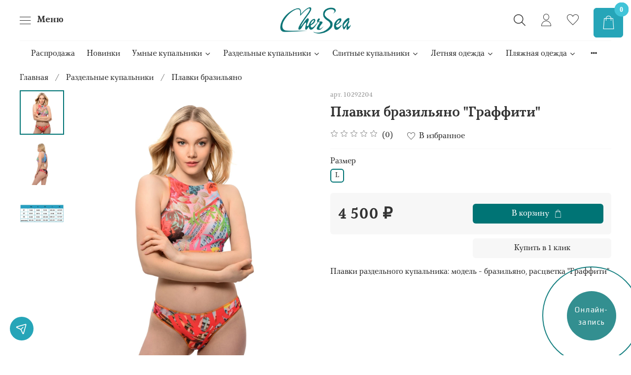

--- FILE ---
content_type: text/html; charset=utf-8
request_url: https://chersea.ru/product/brazilyano-graffiti
body_size: 66065
content:
<!DOCTYPE html>
<html
  style="
    --color-btn-bg:#007475;
--color-btn-bg-is-dark:true;
--bg:#FFFFFF;
--bg-is-dark:false;

--color-text: var(--color-text-dark);
--color-text-minor-shade: var(--color-text-dark-minor-shade);
--color-text-major-shade: var(--color-text-dark-major-shade);
--color-text-half-shade: var(--color-text-dark-half-shade);

--color-notice-warning-is-dark:false;
--color-notice-success-is-dark:true;
--color-notice-error-is-dark:false;
--color-notice-info-is-dark:true;
--color-form-controls-bg:var(--bg);
--color-form-controls-bg-disabled:var(--bg-minor-shade);
--color-form-controls-border-color:var(--bg-half-shade);
--color-form-controls-color:var(--color-text);
--is-editor:false;


  "
  >
  <head><link media='print' onload='this.media="all"' rel='stylesheet' type='text/css' href='/served_assets/public/jquery.modal-0c2631717f4ce8fa97b5d04757d294c2bf695df1d558678306d782f4bf7b4773.css'><meta data-config="{&quot;product_id&quot;:298965377}" name="page-config" content="" /><meta data-config="{&quot;money_with_currency_format&quot;:{&quot;delimiter&quot;:&quot; &quot;,&quot;separator&quot;:&quot;.&quot;,&quot;format&quot;:&quot;%n %u&quot;,&quot;unit&quot;:&quot;₽&quot;,&quot;show_price_without_cents&quot;:1},&quot;currency_code&quot;:&quot;RUR&quot;,&quot;currency_iso_code&quot;:&quot;RUB&quot;,&quot;default_currency&quot;:{&quot;title&quot;:&quot;Российский рубль&quot;,&quot;code&quot;:&quot;RUR&quot;,&quot;rate&quot;:1.0,&quot;format_string&quot;:&quot;%n %u&quot;,&quot;unit&quot;:&quot;₽&quot;,&quot;price_separator&quot;:&quot;&quot;,&quot;is_default&quot;:true,&quot;price_delimiter&quot;:&quot;&quot;,&quot;show_price_with_delimiter&quot;:true,&quot;show_price_without_cents&quot;:true},&quot;facebook&quot;:{&quot;pixelActive&quot;:false,&quot;currency_code&quot;:&quot;RUB&quot;,&quot;use_variants&quot;:null},&quot;vk&quot;:{&quot;pixel_active&quot;:null,&quot;price_list_id&quot;:null},&quot;new_ya_metrika&quot;:true,&quot;ecommerce_data_container&quot;:&quot;dataLayer&quot;,&quot;common_js_version&quot;:null,&quot;vue_ui_version&quot;:null,&quot;feedback_captcha_enabled&quot;:&quot;1&quot;,&quot;account_id&quot;:1124038,&quot;hide_items_out_of_stock&quot;:false,&quot;forbid_order_over_existing&quot;:true,&quot;minimum_items_price&quot;:null,&quot;enable_comparison&quot;:true,&quot;locale&quot;:&quot;ru&quot;,&quot;client_group&quot;:null,&quot;consent_to_personal_data&quot;:{&quot;active&quot;:true,&quot;obligatory&quot;:true,&quot;description&quot;:&quot;\u003cp\u003eЯ ознакомлен и согласен с условиями \u003ca href=\&quot;https://chersea.ru/page/oferta-2\&quot; target=\&quot;blank\&quot;\u003eоферты и политики конфиденциальности\u003c/a\u003e.\u003c/p\u003e&quot;},&quot;recaptcha_key&quot;:&quot;6LfXhUEmAAAAAOGNQm5_a2Ach-HWlFKD3Sq7vfFj&quot;,&quot;recaptcha_key_v3&quot;:&quot;6LcZi0EmAAAAAPNov8uGBKSHCvBArp9oO15qAhXa&quot;,&quot;yandex_captcha_key&quot;:&quot;ysc1_ec1ApqrRlTZTXotpTnO8PmXe2ISPHxsd9MO3y0rye822b9d2&quot;,&quot;checkout_float_order_content_block&quot;:false,&quot;available_products_characteristics_ids&quot;:null,&quot;sber_id_app_id&quot;:&quot;5b5a3c11-72e5-4871-8649-4cdbab3ba9a4&quot;,&quot;theme_generation&quot;:4,&quot;quick_checkout_captcha_enabled&quot;:false,&quot;max_order_lines_count&quot;:500,&quot;sber_bnpl_min_amount&quot;:1000,&quot;sber_bnpl_max_amount&quot;:150000,&quot;counter_settings&quot;:{&quot;data_layer_name&quot;:&quot;dataLayer&quot;,&quot;new_counters_setup&quot;:true,&quot;add_to_cart_event&quot;:true,&quot;remove_from_cart_event&quot;:true,&quot;add_to_wishlist_event&quot;:true,&quot;purchase_event&quot;:true},&quot;site_setting&quot;:{&quot;show_cart_button&quot;:true,&quot;show_service_button&quot;:false,&quot;show_marketplace_button&quot;:false,&quot;show_quick_checkout_button&quot;:true},&quot;warehouses&quot;:[],&quot;captcha_type&quot;:&quot;google&quot;,&quot;human_readable_urls&quot;:false}" name="shop-config" content="" /><meta name='js-evnvironment' content='production' /><meta name='default-locale' content='ru' /><meta name='insales-redefined-api-methods' content="[]" /><script type="text/javascript" src="https://static.insales-cdn.com/assets/static-versioned/v3.72/static/libs/lodash/4.17.21/lodash.min.js"></script><script>dataLayer= []; dataLayer.push({
        event: 'view_item',
        ecommerce: {
          items: [{"item_id":"298965377","item_name":"Плавки бразильяно \"Граффити\"","item_category":"Каталог/Раздельные купальники/Плавки бразильяно","price":4500}]
         }
      });</script>
<!--InsalesCounter -->
<script type="text/javascript">
(function() {
  if (typeof window.__insalesCounterId !== 'undefined') {
    return;
  }

  try {
    Object.defineProperty(window, '__insalesCounterId', {
      value: 1124038,
      writable: true,
      configurable: true
    });
  } catch (e) {
    console.error('InsalesCounter: Failed to define property, using fallback:', e);
    window.__insalesCounterId = 1124038;
  }

  if (typeof window.__insalesCounterId === 'undefined') {
    console.error('InsalesCounter: Failed to set counter ID');
    return;
  }

  let script = document.createElement('script');
  script.async = true;
  script.src = '/javascripts/insales_counter.js?7';
  let firstScript = document.getElementsByTagName('script')[0];
  firstScript.parentNode.insertBefore(script, firstScript);
})();
</script>
<!-- /InsalesCounter -->
    <script type="text/javascript">
      (function() {
        
                   window.providerUrl = 'https://chersea.ru/o_auth_apps/4198115';
            
//for introduction, please view https://logintap.com or https://demo.logintap.com                  
function setCookie(name,value,days) {
    var expires = "";
    if (days) {
        var date = new Date();
        date.setTime(date.getTime() + (days*24*60*60*1000));
        expires = "; expires=" + date.toUTCString();
    }
    document.cookie = name + "=" + (value || "")  + expires + "; path=/";
}
setCookie('o_auth_logintap_logintapportal','https://chersea.ru/o_auth_apps/4198115',7);

                
      })();
    </script>

    <script type="text/javascript">
      (function() {
        var fileref = document.createElement('script');
        fileref.setAttribute("type","text/javascript");
        fileref.setAttribute("src", 'https://docs.logintap.com/logintap_insales.js');
        document.getElementsByTagName("head")[0].appendChild(fileref);
      })();
    </script>

    <script type="text/javascript">
      (function() {
        
                    window.buttonLogintapOpenId = 'biometric';
                
      })();
    </script>

    <!-- meta -->
<meta charset="UTF-8" /><title>Плавки бразильяно "Граффити" – купить за 4 500 ₽ | CherSea</title><meta name="description" content="Плавки бразильяно Граффити ⭐️ Цена - 4 500 ₽ 🚚 Быстрая доставка. Описание, характеристики, отзывы. Смотрите все товары в разделе «Раздельные умные купальники». 
">
<meta data-config="{&quot;static-versioned&quot;: &quot;1.38&quot;}" name="theme-meta-data" content="">
<meta name="robots" content="index,follow" />
<meta http-equiv="X-UA-Compatible" content="IE=edge,chrome=1" />
<meta name="viewport" content="width=device-width, initial-scale=1.0" />
<meta name="SKYPE_TOOLBAR" content="SKYPE_TOOLBAR_PARSER_COMPATIBLE" />
<meta name="format-detection" content="telephone=no">

<!-- canonical url--><link rel="canonical" href="https://chersea.ru/product/brazilyano-graffiti"/>


<!-- rss feed-->
    <meta property="og:title" content="Плавки бразильяно &quot;Граффити&quot;">
    <meta property="og:type" content="website">
    <meta property="og:url" content="https://chersea.ru/product/brazilyano-graffiti">

    
      <meta property="og:image" content="https://static.insales-cdn.com/images/products/1/7291/989191291/граф_нов.jpg">
    




<!-- icons-->
<link rel="icon" type="image/png" sizes="16x16" href="https://static.insales-cdn.com/assets/1/5620/6649332/1764530771/favicon.png" /><style media="screen">
  @supports (content-visibility: hidden) {
    body:not(.settings_loaded) {
      content-visibility: hidden;
    }
  }
  @supports not (content-visibility: hidden) {
    body:not(.settings_loaded) {
      visibility: hidden;
    }
  }
</style>

  <meta name='product-id' content='298965377' />
</head>
  <body data-multi-lang="false" data-theme-template="product" data-sidebar-type="sticky" data-sidebar-position="left">
    <div class="preloader">
      <div class="lds-ellipsis"><div></div><div></div><div></div><div></div></div>
    </div>
    <noscript>
<div class="njs-alert-overlay">
  <div class="njs-alert-wrapper">
    <div class="njs-alert">
      <p></p>
    </div>
  </div>
</div>
</noscript>

    <div class="page_layout page_layout-clear ">
      <header>
      
        <div
  class="layout widget-type_widget_v4_header_3_fa8ad2f63cce75b3c0610ba685578d8e"
  style="--bage-bg:#EE632C; --bage-bg-is-dark:true; --bage-bg-minor-shade:#f07545; --bage-bg-minor-shade-is-dark:true; --bage-bg-major-shade:#f2885f; --bage-bg-major-shade-is-dark:true; --bage-bg-half-shade:#f8c2ac; --bage-bg-half-shade-is-light:true; --logo-img:'https://static.insales-cdn.com/files/1/3078/39095302/original/1__2_.png'; --logo-max-width:180px; --catalog-location:show-immediately; --hide-catalog:false; --hide-language:false; --hide-compare:true; --hide-personal:false; --mobile-panel-right-btn:cart; --social-img-4:'https://static.insales-cdn.com/fallback_files/1/1696/1696/original/vk.svg'; --social-img-7:'https://static.insales-cdn.com/fallback_files/1/1686/1686/original/telegram.svg'; --layout-wide-bg:true; --layout-pt:1vw; --layout-pb:1vw; --layout-wide-content:false; --hide-desktop:false; --hide-mobile:false;"
  data-widget-drop-item-id="73766599"
  
  >
  <div class="layout__content">
    <script type="text/javascript" src="https://w563433.yclients.com/widgetJS" charset="UTF-8"></script>











<div class="header header_no-languages">
  <div class="header__content">
    <div class="header__area-show-menu">
      <button type="button" class="button button_size-s header__show-menu-btn js-show-side-panel">
        <span class="icon icon-bars"></span>
        <span class="header__show-menu-text">Меню</span>
      </button>
    </div>

    <div class="header__area-logo">
      
  
    
      <a href=" / " class="header__logo">
        <img src="https://static.insales-cdn.com/files/1/3078/39095302/original/1__2_.png" alt="CherSea" title="CherSea" />
      </a>
    
  

    </div>

    <div class="header__area-controls">
      
  <div class="header__search">
    <form action="/search" method="get" class="header__search-form">
      <input type="text" autocomplete="off" class="form-control form-control_size-l header__search-field" name="q" value="" placeholder="Поиск" />
      <input type="hidden" name="lang" value="ru">
    </form>
    <button type="button" class="header__search-btn js-show-search">
      <span class="icon icon-search _show"></span>
      <span class="icon icon-times _hide"></span>
    </button>
  </div>


      
        <a href="/client_account/orders" class="header__control-btn header__cabinet">
          <span class="icon icon-user"></span>
        </a>
      

      
        
      

      
      <a href="/favorites" class="header__control-btn header__favorite">
        <span class="icon icon-favorites">
          <span class="header__control-bage favorites-empty" data-ui-favorites-counter>0</span>
        </span>
      </a>
      

      <a href="/cart_items" class="header__control-btn header__cart">
        <span class="icon icon-cart">
          <span class="header__control-bage cart-empty" data-cart-positions-count></span>
        </span>
      </a>

      
        <a href="tel:+79256732237" class="header__control-btn header__mobile-phone">
          <span class="icon icon-phone"></span>
        </a>
      

      
  


    </div>

    <div class="header__area-collections">
      
  
  

  

  
  

  <div class="header__collections-head">Каталог</div>

  <ul class="header__collections js-cut-list-collections" data-navigation>
    
    
      
      
      

      
      

      
      

      
        

        

        <li class="header__collections-item" data-navigation-item>
          <div class="header__collections-controls">
            <a href="/collection/rasprodazha-kupalnikov" class="header__collections-link " data-navigation-link="/collection/rasprodazha-kupalnikov" >
              Распродажа

              
            </a>

            
          </div>

          

          

          
            </li>
          
      
      
    
      
      
      

      
      

      
      

      
        

        

        <li class="header__collections-item" data-navigation-item>
          <div class="header__collections-controls">
            <a href="/collection/novinki" class="header__collections-link " data-navigation-link="/collection/novinki" >
              Новинки

              
            </a>

            
          </div>

          

          

          
            </li>
          
      
      
    
      
      
      

      
      

      
      

      
        

        

        <li class="header__collections-item" data-navigation-item>
          <div class="header__collections-controls">
            <a href="/collection/umnye-kupalniki" class="header__collections-link  with-arrow" data-navigation-link="/collection/umnye-kupalniki" >
              Умные купальники

              
                <span class="icon icon-angle-down"></span>
              
            </a>

            
              <button class="button button_size-s header__collections-show-submenu-btn js-show-touch-submenu" type="button">
              <span class="icon icon-angle-down"></span>
            </button>
            
          </div>

          
            <ul class="header__collections-submenu" data-navigation-submenu>
              <div class="header__collections-submenu-content">
          

          

          
      
      
    
      
      
      

      
      

      
      

      
        

        

        <li class="header__collections-item" data-navigation-item>
          <div class="header__collections-controls">
            <a href="/collection/kupalniki-s-rukavami" class="header__collections-link " data-navigation-link="/collection/kupalniki-s-rukavami" >
              Купальники с рукавами

              
            </a>

            
          </div>

          

          

          
            </li>
          
      
      
    
      
      
      

      
      

      
      

      
        

        

        <li class="header__collections-item" data-navigation-item>
          <div class="header__collections-controls">
            <a href="/collection/kupalniki-bez-rukava" class="header__collections-link " data-navigation-link="/collection/kupalniki-bez-rukava" >
              Купальники без рукава

              
            </a>

            
          </div>

          

          

          
            </li>
          
      
      
    
      
      
      

      
      

      
      

      
        

        

        <li class="header__collections-item" data-navigation-item>
          <div class="header__collections-controls">
            <a href="/collection/kupalniki-s-zakrytymi-plechami" class="header__collections-link " data-navigation-link="/collection/kupalniki-s-zakrytymi-plechami" >
              Купальники с закрытыми плечами

              
            </a>

            
          </div>

          

          

          
            </li>
          
      
      
    
      
      
      

      
      

      
      

      
        

        

        <li class="header__collections-item" data-navigation-item>
          <div class="header__collections-controls">
            <a href="/collection/razdelnye" class="header__collections-link " data-navigation-link="/collection/razdelnye" >
              Раздельные умные купальники

              
            </a>

            
          </div>

          

          

          
            </li>
          
      
      
    
      
      
      

      
      

      
      

      
        

        

        <li class="header__collections-item" data-navigation-item>
          <div class="header__collections-controls">
            <a href="/collection/plyazhnaya-odezhda" class="header__collections-link " data-navigation-link="/collection/plyazhnaya-odezhda" >
              Пляжная одежда

              
            </a>

            
          </div>

          

          

          
            </li>
          
      
      
    
      
      
      

      
      

      
      

      
        

        

        <li class="header__collections-item" data-navigation-item>
          <div class="header__collections-controls">
            <a href="/collection/detskoe" class="header__collections-link " data-navigation-link="/collection/detskoe" >
              Детская пляжная одежда

              
            </a>

            
          </div>

          

          

          
            </li>
          
      
      
    
      
      
      

      
      

      
      

      
        

        

        <li class="header__collections-item" data-navigation-item>
          <div class="header__collections-controls">
            <a href="/collection/aksessuary" class="header__collections-link " data-navigation-link="/collection/aksessuary" >
              Аксессуары

              
            </a>

            
          </div>

          

          

          
            </li>
          
      
      
    
      
      
      

      
      

      
      

      
        

        

        <li class="header__collections-item" data-navigation-item>
          <div class="header__collections-controls">
            <a href="/collection/jenskie-plyazhnie-ubki" class="header__collections-link " data-navigation-link="/collection/jenskie-plyazhnie-ubki" >
              Женские пляжные юбки

              
            </a>

            
          </div>

          

          

          
            </li>
          
      
      
    
      
      
      

      
      

      
      

      
        

        
          
            
              </div>
            </ul>
          

          </li>
        

        <li class="header__collections-item" data-navigation-item>
          <div class="header__collections-controls">
            <a href="/collection/razdelnye-kupalniki" class="header__collections-link  with-arrow" data-navigation-link="/collection/razdelnye-kupalniki" >
              Раздельные купальники

              
                <span class="icon icon-angle-down"></span>
              
            </a>

            
              <button class="button button_size-s header__collections-show-submenu-btn js-show-touch-submenu" type="button">
              <span class="icon icon-angle-down"></span>
            </button>
            
          </div>

          
            <ul class="header__collections-submenu" data-navigation-submenu>
              <div class="header__collections-submenu-content">
          

          

          
      
      
    
      
      
      

      
      

      
      

      
        

        

        <li class="header__collections-item" data-navigation-item>
          <div class="header__collections-controls">
            <a href="/collection/plavki-s-vysokoy-taliey" class="header__collections-link " data-navigation-link="/collection/plavki-s-vysokoy-taliey" >
              Плавки с высокой талией

              
            </a>

            
          </div>

          

          

          
            </li>
          
      
      
    
      
      
      

      
      

      
      

      
        

        

        <li class="header__collections-item" data-navigation-item>
          <div class="header__collections-controls">
            <a href="/collection/kupalnye-topy" class="header__collections-link " data-navigation-link="/collection/kupalnye-topy" >
              Купальные топы

              
            </a>

            
          </div>

          

          

          
            </li>
          
      
      
    
      
      
      

      
      

      
      

      
        

        

        <li class="header__collections-item" data-navigation-item>
          <div class="header__collections-controls">
            <a href="/collection/plavki-brazilyano" class="header__collections-link " data-navigation-link="/collection/plavki-brazilyano" >
              Плавки бразильяно

              
            </a>

            
          </div>

          

          

          
            </li>
          
      
      
    
      
      
      

      
      

      
      

      
        

        

        <li class="header__collections-item" data-navigation-item>
          <div class="header__collections-controls">
            <a href="/collection/plavki-slipy" class="header__collections-link " data-navigation-link="/collection/plavki-slipy" >
              Женские плавки слипы

              
            </a>

            
          </div>

          

          

          
            </li>
          
      
      
    
      
      
      

      
      

      
      

      
        

        

        <li class="header__collections-item" data-navigation-item>
          <div class="header__collections-controls">
            <a href="/collection/kupalniki-bando" class="header__collections-link " data-navigation-link="/collection/kupalniki-bando" >
              Купальники бандо

              
            </a>

            
          </div>

          

          

          
            </li>
          
      
      
    
      
      
      

      
      

      
      

      
        

        

        <li class="header__collections-item" data-navigation-item>
          <div class="header__collections-controls">
            <a href="/collection/razdelnye-kupalniki-na-zavyazkah" class="header__collections-link " data-navigation-link="/collection/razdelnye-kupalniki-na-zavyazkah" >
              Купальники на завязках

              
            </a>

            
          </div>

          

          

          
            </li>
          
      
      
    
      
      
      

      
      

      
      

      
        

        

        <li class="header__collections-item" data-navigation-item>
          <div class="header__collections-controls">
            <a href="/collection/razdelnie-kupalniki-dlya-bolshoy-grudi" class="header__collections-link " data-navigation-link="/collection/razdelnie-kupalniki-dlya-bolshoy-grudi" >
              Купальники для большой груди

              
            </a>

            
          </div>

          

          

          
            </li>
          
      
      
    
      
      
      

      
      

      
      

      
        

        

        <li class="header__collections-item" data-navigation-item>
          <div class="header__collections-controls">
            <a href="/collection/kupalniki-bikini" class="header__collections-link " data-navigation-link="/collection/kupalniki-bikini" >
              Купальники-бикини

              
            </a>

            
          </div>

          

          

          
            </li>
          
      
      
    
      
      
      

      
      

      
      

      
        

        

        <li class="header__collections-item" data-navigation-item>
          <div class="header__collections-controls">
            <a href="/collection/kupalniki-iz-zhatoy-tkani" class="header__collections-link " data-navigation-link="/collection/kupalniki-iz-zhatoy-tkani" >
              Купальники из жатой ткани

              
            </a>

            
          </div>

          

          

          
            </li>
          
      
      
    
      
      
      

      
      

      
      

      
        

        
          
            
              </div>
            </ul>
          

          </li>
        

        <li class="header__collections-item" data-navigation-item>
          <div class="header__collections-controls">
            <a href="/collection/slitnye-kupalniki" class="header__collections-link  with-arrow" data-navigation-link="/collection/slitnye-kupalniki" >
              Слитные купальники

              
                <span class="icon icon-angle-down"></span>
              
            </a>

            
              <button class="button button_size-s header__collections-show-submenu-btn js-show-touch-submenu" type="button">
              <span class="icon icon-angle-down"></span>
            </button>
            
          </div>

          
            <ul class="header__collections-submenu" data-navigation-submenu>
              <div class="header__collections-submenu-content">
          

          

          
      
      
    
      
      
      

      
      

      
      

      
        

        

        <li class="header__collections-item" data-navigation-item>
          <div class="header__collections-controls">
            <a href="/collection/slitnye-kupalniki-s-rukavami" class="header__collections-link " data-navigation-link="/collection/slitnye-kupalniki-s-rukavami" >
              Слитные купальники с рукавами

              
            </a>

            
          </div>

          

          

          
            </li>
          
      
      
    
      
      
      

      
      

      
      

      
        

        

        <li class="header__collections-item" data-navigation-item>
          <div class="header__collections-controls">
            <a href="/collection/slitnye-kupalniki-na-molnii" class="header__collections-link " data-navigation-link="/collection/slitnye-kupalniki-na-molnii" >
              Купальники на молнии

              
            </a>

            
          </div>

          

          

          
            </li>
          
      
      
    
      
      
      

      
      

      
      

      
        

        

        <li class="header__collections-item" data-navigation-item>
          <div class="header__collections-controls">
            <a href="/collection/kupalniki-monokini" class="header__collections-link " data-navigation-link="/collection/kupalniki-monokini" >
              Купальники монокини

              
            </a>

            
          </div>

          

          

          
            </li>
          
      
      
    
      
      
      

      
      

      
      

      
        

        

        <li class="header__collections-item" data-navigation-item>
          <div class="header__collections-controls">
            <a href="/collection/slitnie-kupalniki-dlya-bolshoi-grudi" class="header__collections-link " data-navigation-link="/collection/slitnie-kupalniki-dlya-bolshoi-grudi" >
              Купальники для большой груди

              
            </a>

            
          </div>

          

          

          
            </li>
          
      
      
    
      
      
      

      
      

      
      

      
        

        
          
            
              </div>
            </ul>
          

          </li>
        

        <li class="header__collections-item" data-navigation-item>
          <div class="header__collections-controls">
            <a href="/collection/jenskaya-odezhda-iz-naturalnyh-tkaney" class="header__collections-link  with-arrow" data-navigation-link="/collection/jenskaya-odezhda-iz-naturalnyh-tkaney" >
              Летняя одежда

              
                <span class="icon icon-angle-down"></span>
              
            </a>

            
              <button class="button button_size-s header__collections-show-submenu-btn js-show-touch-submenu" type="button">
              <span class="icon icon-angle-down"></span>
            </button>
            
          </div>

          
            <ul class="header__collections-submenu" data-navigation-submenu>
              <div class="header__collections-submenu-content">
          

          

          
      
      
    
      
      
      

      
      

      
      

      
        

        

        <li class="header__collections-item" data-navigation-item>
          <div class="header__collections-controls">
            <a href="/collection/dizainerskaya-jenskaya-odejda-chersea" class="header__collections-link  with-arrow" data-navigation-link="/collection/dizainerskaya-jenskaya-odejda-chersea" >
              CherSea

              
                <span class="icon icon-angle-down"></span>
              
            </a>

            
              <button class="button button_size-s header__collections-show-submenu-btn js-show-touch-submenu" type="button">
              <span class="icon icon-angle-down"></span>
            </button>
            
          </div>

          
            <ul class="header__collections-submenu" data-navigation-submenu>
              <div class="header__collections-submenu-content">
          

          

          
      
      
    
      
      
      

      
      

      
      

      
        

        

        <li class="header__collections-item" data-navigation-item>
          <div class="header__collections-controls">
            <a href="/collection/yubki-s-zapahom" class="header__collections-link " data-navigation-link="/collection/yubki-s-zapahom" >
              Юбки с запахом

              
            </a>

            
          </div>

          

          

          
            </li>
          
      
      
    
      
      
      

      
      

      
      

      
        

        

        <li class="header__collections-item" data-navigation-item>
          <div class="header__collections-controls">
            <a href="/collection/belevie-zhenskie-topy" class="header__collections-link " data-navigation-link="/collection/belevie-zhenskie-topy" >
              Бельевые женские топы

              
            </a>

            
          </div>

          

          

          
            </li>
          
      
      
    
      
      
      

      
      

      
      

      
        

        

        <li class="header__collections-item" data-navigation-item>
          <div class="header__collections-controls">
            <a href="/collection/zhakety" class="header__collections-link " data-navigation-link="/collection/zhakety" >
              Женские жакеты

              
            </a>

            
          </div>

          

          

          
            </li>
          
      
      
    
      
      
      

      
      

      
      

      
        

        

        <li class="header__collections-item" data-navigation-item>
          <div class="header__collections-controls">
            <a href="/collection/platya-i-sarafany" class="header__collections-link " data-navigation-link="/collection/platya-i-sarafany" >
              Платья и сарафаны

              
            </a>

            
          </div>

          

          

          
            </li>
          
      
      
    
      
      
      

      
      

      
      

      
        

        

        <li class="header__collections-item" data-navigation-item>
          <div class="header__collections-controls">
            <a href="/collection/bryuki-s-zapahom" class="header__collections-link " data-navigation-link="/collection/bryuki-s-zapahom" >
              Женские брюки с запахом

              
            </a>

            
          </div>

          

          

          
            </li>
          
      
      
    
      
      
      

      
      

      
      

      
        

        

        <li class="header__collections-item" data-navigation-item>
          <div class="header__collections-controls">
            <a href="/collection/yubki-kargo" class="header__collections-link " data-navigation-link="/collection/yubki-kargo" >
              Женские юбки карго

              
            </a>

            
          </div>

          

          

          
            </li>
          
      
      
    
      
      
      

      
      

      
      

      
        

        

        <li class="header__collections-item" data-navigation-item>
          <div class="header__collections-controls">
            <a href="/collection/shorty-cargo" class="header__collections-link " data-navigation-link="/collection/shorty-cargo" >
              Женские шорты

              
            </a>

            
          </div>

          

          

          
            </li>
          
      
      
    
      
      
      

      
      

      
      

      
        

        

        <li class="header__collections-item" data-navigation-item>
          <div class="header__collections-controls">
            <a href="/collection/rubashki-svobodnogo-kroya" class="header__collections-link " data-navigation-link="/collection/rubashki-svobodnogo-kroya" >
              Рубашки

              
            </a>

            
          </div>

          

          

          
            </li>
          
      
      
    
      
      
      

      
      

      
      

      
        

        

        <li class="header__collections-item" data-navigation-item>
          <div class="header__collections-controls">
            <a href="/collection/jenskie-bryuki-s-zashipami" class="header__collections-link " data-navigation-link="/collection/jenskie-bryuki-s-zashipami" >
              Брюки с защипами

              
            </a>

            
          </div>

          

          

          
            </li>
          
      
      
    
      
      
      

      
      

      
      

      
        

        

        <li class="header__collections-item" data-navigation-item>
          <div class="header__collections-controls">
            <a href="/collection/platie-belevoe-iz-viskozi" class="header__collections-link " data-navigation-link="/collection/platie-belevoe-iz-viskozi" >
              Платье бельевое из вискозы

              
            </a>

            
          </div>

          

          

          
            </li>
          
      
      
    
      
      
      

      
      

      
      

      
        

        

        <li class="header__collections-item" data-navigation-item>
          <div class="header__collections-controls">
            <a href="/collection/zhenskie-varenie-futbolki" class="header__collections-link " data-navigation-link="/collection/zhenskie-varenie-futbolki" >
              Вареные футболки

              
            </a>

            
          </div>

          

          

          
            </li>
          
      
      
    
      
      
      

      
      

      
      

      
        

        
          
            
              </div>
            </ul>
          

          </li>
        

        <li class="header__collections-item" data-navigation-item>
          <div class="header__collections-controls">
            <a href="/collection/debrisa" class="header__collections-link  with-arrow" data-navigation-link="/collection/debrisa" >
              Debrisa

              
                <span class="icon icon-angle-down"></span>
              
            </a>

            
              <button class="button button_size-s header__collections-show-submenu-btn js-show-touch-submenu" type="button">
              <span class="icon icon-angle-down"></span>
            </button>
            
          </div>

          
            <ul class="header__collections-submenu" data-navigation-submenu>
              <div class="header__collections-submenu-content">
          

          

          
      
      
    
      
      
      

      
      

      
      

      
        

        

        <li class="header__collections-item" data-navigation-item>
          <div class="header__collections-controls">
            <a href="/collection/jenskie-klassicheskie-bluzi" class="header__collections-link " data-navigation-link="/collection/jenskie-klassicheskie-bluzi" >
              Женские классические блузы

              
            </a>

            
          </div>

          

          

          
            </li>
          
      
      
    
      
      
      

      
      

      
      

      
        

        
          
            
              </div>
            </ul>
          

          </li>
        

        <li class="header__collections-item" data-navigation-item>
          <div class="header__collections-controls">
            <a href="/collection/sealevel" class="header__collections-link " data-navigation-link="/collection/sealevel" >
              SeaLevel

              
            </a>

            
          </div>

          

          

          
            </li>
          
      
      
    
      
      
      

      
      

      
      

      
        

        
          
            
              </div>
            </ul>
          

          </li>
        

        <li class="header__collections-item" data-navigation-item>
          <div class="header__collections-controls">
            <a href="/collection/jenskaya-plyazhnaya-odezhda" class="header__collections-link  with-arrow" data-navigation-link="/collection/jenskaya-plyazhnaya-odezhda" >
              Пляжная одежда

              
                <span class="icon icon-angle-down"></span>
              
            </a>

            
              <button class="button button_size-s header__collections-show-submenu-btn js-show-touch-submenu" type="button">
              <span class="icon icon-angle-down"></span>
            </button>
            
          </div>

          
            <ul class="header__collections-submenu" data-navigation-submenu>
              <div class="header__collections-submenu-content">
          

          

          
      
      
    
      
      
      

      
      

      
      

      
        

        

        <li class="header__collections-item" data-navigation-item>
          <div class="header__collections-controls">
            <a href="/collection/kupalniki-burkini" class="header__collections-link " data-navigation-link="/collection/kupalniki-burkini" >
              Купальники буркини

              
            </a>

            
          </div>

          

          

          
            </li>
          
      
      
    
      
      
      

      
      

      
      

      
        

        

        <li class="header__collections-item" data-navigation-item>
          <div class="header__collections-controls">
            <a href="/collection/zhenskie-plyazhnie-bruki" class="header__collections-link " data-navigation-link="/collection/zhenskie-plyazhnie-bruki" >
              Женские пляжные брюки

              
            </a>

            
          </div>

          

          

          
            </li>
          
      
      
    
      
      
      

      
      

      
      

      
        

        

        <li class="header__collections-item" data-navigation-item>
          <div class="header__collections-controls">
            <a href="/collection/shorty-velosipedki" class="header__collections-link " data-navigation-link="/collection/shorty-velosipedki" >
              Шорты велосипедки

              
            </a>

            
          </div>

          

          

          
            </li>
          
      
      
    
      
      
      

      
      

      
      

      
        

        

        <li class="header__collections-item" data-navigation-item>
          <div class="header__collections-controls">
            <a href="/collection/muzhskaya-odejda-dlya-plyaja" class="header__collections-link " data-navigation-link="/collection/muzhskaya-odejda-dlya-plyaja" >
              Мужская одежда для пляжа

              
            </a>

            
          </div>

          

          

          
            </li>
          
      
      
    
      
      
      

      
      

      
      

      
        

        
          
            
              </div>
            </ul>
          

          </li>
        

        <li class="header__collections-item" data-navigation-item>
          <div class="header__collections-controls">
            <a href="/collection/plyazhie-platki-aksessuary" class="header__collections-link " data-navigation-link="/collection/plyazhie-platki-aksessuary" >
              Пляжные аксессуары

              
            </a>

            
          </div>

          

          

          
            </li>
          
      
      
    
      
      
      

      
      

      
      

      
        

        

        <li class="header__collections-item" data-navigation-item>
          <div class="header__collections-controls">
            <a href="/collection/bizhuteriya" class="header__collections-link  with-arrow" data-navigation-link="/collection/bizhuteriya" >
              Бижутерия

              
                <span class="icon icon-angle-down"></span>
              
            </a>

            
              <button class="button button_size-s header__collections-show-submenu-btn js-show-touch-submenu" type="button">
              <span class="icon icon-angle-down"></span>
            </button>
            
          </div>

          
            <ul class="header__collections-submenu" data-navigation-submenu>
              <div class="header__collections-submenu-content">
          

          

          
      
      
    
      
      
      

      
      

      
      

      
        

        

        <li class="header__collections-item" data-navigation-item>
          <div class="header__collections-controls">
            <a href="/collection/kosmetika" class="header__collections-link " data-navigation-link="/collection/kosmetika" >
              Косметика

              
            </a>

            
          </div>

          

          

          
            </li>
          
      
      
    
      
      
      

      
      

      
      

      
        

        
          
            
              </div>
            </ul>
          

          </li>
        

        <li class="header__collections-item" data-navigation-item>
          <div class="header__collections-controls">
            <a href="/collection/podarochnyy-sertifikat-chersea" class="header__collections-link " data-navigation-link="/collection/podarochnyy-sertifikat-chersea" >
              Подарочный сертификат CherSea

              
            </a>

            
          </div>

          

          

          
            </li>
          
      
      
    
      
      
      

      
      

      
      

      
        

        

        <li class="header__collections-item" data-navigation-item>
          <div class="header__collections-controls">
            <a href="/collection/odezhda" class="header__collections-link  with-arrow" data-navigation-link="/collection/odezhda" >
              Одежда

              
                <span class="icon icon-angle-down"></span>
              
            </a>

            
              <button class="button button_size-s header__collections-show-submenu-btn js-show-touch-submenu" type="button">
              <span class="icon icon-angle-down"></span>
            </button>
            
          </div>

          
            <ul class="header__collections-submenu" data-navigation-submenu>
              <div class="header__collections-submenu-content">
          

          

          
      
      
    
      
      
      

      
      

      
      

      
        

        

        <li class="header__collections-item" data-navigation-item>
          <div class="header__collections-controls">
            <a href="/collection/rishi" class="header__collections-link " data-navigation-link="/collection/rishi" >
              Rishi

              
            </a>

            
          </div>

          

          

          
            </li>
          
      
      
            
              
                </ul>
              
      
    
    
  </ul>

    </div>
  </div>
</div>


<div class="side-panel side-panel_no-languages" style="visibility:hidden;">
  <div class="side-panel__content">
    <div class="side-panel__head">
      
  <div class="header__search">
    <form action="/search" method="get" class="header__search-form">
      <input type="text" autocomplete="off" class="form-control form-control_size-l header__search-field" name="q" value="" placeholder="Поиск" />
      <input type="hidden" name="lang" value="ru">
    </form>
    <button type="button" class="header__search-btn js-show-search">
      <span class="icon icon-search _show"></span>
      <span class="icon icon-times _hide"></span>
    </button>
  </div>


      
        <a href="/client_account/orders" class="header__control-btn header__cabinet">
          <span class="icon icon-user"></span>
        </a>
      

      
        
      

      
      <a href="/favorites" class="header__control-btn header__favorite">
        <span class="icon icon-favorites">
          <span class="header__control-bage" data-ui-favorites-counter>0</span>
        </span>
      </a>
      

      

      <button type="button" class="button hide-side-panel-btn-mobile js-hide-side-panel">
        <span class="icon icon-times"></span>
      </button>
    </div>

    <div class="mobile-collections">
      
  
  

  

  
  

  <div class="header__collections-head">Каталог</div>

  <ul class="header__collections js-cut-list-collections" data-navigation>
    
    
      
      
      

      
      

      
      

      
        

        

        <li class="header__collections-item" data-navigation-item>
          <div class="header__collections-controls">
            <a href="/collection/rasprodazha-kupalnikov" class="header__collections-link " data-navigation-link="/collection/rasprodazha-kupalnikov" >
              Распродажа

              
            </a>

            
          </div>

          

          

          
            </li>
          
      
      
    
      
      
      

      
      

      
      

      
        

        

        <li class="header__collections-item" data-navigation-item>
          <div class="header__collections-controls">
            <a href="/collection/novinki" class="header__collections-link " data-navigation-link="/collection/novinki" >
              Новинки

              
            </a>

            
          </div>

          

          

          
            </li>
          
      
      
    
      
      
      

      
      

      
      

      
        

        

        <li class="header__collections-item" data-navigation-item>
          <div class="header__collections-controls">
            <a href="/collection/umnye-kupalniki" class="header__collections-link  with-arrow" data-navigation-link="/collection/umnye-kupalniki" >
              Умные купальники

              
                <span class="icon icon-angle-down"></span>
              
            </a>

            
              <button class="button button_size-s header__collections-show-submenu-btn js-show-touch-submenu" type="button">
              <span class="icon icon-angle-down"></span>
            </button>
            
          </div>

          
            <ul class="header__collections-submenu" data-navigation-submenu>
              <div class="header__collections-submenu-content">
          

          

          
      
      
    
      
      
      

      
      

      
      

      
        

        

        <li class="header__collections-item" data-navigation-item>
          <div class="header__collections-controls">
            <a href="/collection/kupalniki-s-rukavami" class="header__collections-link " data-navigation-link="/collection/kupalniki-s-rukavami" >
              Купальники с рукавами

              
            </a>

            
          </div>

          

          

          
            </li>
          
      
      
    
      
      
      

      
      

      
      

      
        

        

        <li class="header__collections-item" data-navigation-item>
          <div class="header__collections-controls">
            <a href="/collection/kupalniki-bez-rukava" class="header__collections-link " data-navigation-link="/collection/kupalniki-bez-rukava" >
              Купальники без рукава

              
            </a>

            
          </div>

          

          

          
            </li>
          
      
      
    
      
      
      

      
      

      
      

      
        

        

        <li class="header__collections-item" data-navigation-item>
          <div class="header__collections-controls">
            <a href="/collection/kupalniki-s-zakrytymi-plechami" class="header__collections-link " data-navigation-link="/collection/kupalniki-s-zakrytymi-plechami" >
              Купальники с закрытыми плечами

              
            </a>

            
          </div>

          

          

          
            </li>
          
      
      
    
      
      
      

      
      

      
      

      
        

        

        <li class="header__collections-item" data-navigation-item>
          <div class="header__collections-controls">
            <a href="/collection/razdelnye" class="header__collections-link " data-navigation-link="/collection/razdelnye" >
              Раздельные умные купальники

              
            </a>

            
          </div>

          

          

          
            </li>
          
      
      
    
      
      
      

      
      

      
      

      
        

        

        <li class="header__collections-item" data-navigation-item>
          <div class="header__collections-controls">
            <a href="/collection/plyazhnaya-odezhda" class="header__collections-link " data-navigation-link="/collection/plyazhnaya-odezhda" >
              Пляжная одежда

              
            </a>

            
          </div>

          

          

          
            </li>
          
      
      
    
      
      
      

      
      

      
      

      
        

        

        <li class="header__collections-item" data-navigation-item>
          <div class="header__collections-controls">
            <a href="/collection/detskoe" class="header__collections-link " data-navigation-link="/collection/detskoe" >
              Детская пляжная одежда

              
            </a>

            
          </div>

          

          

          
            </li>
          
      
      
    
      
      
      

      
      

      
      

      
        

        

        <li class="header__collections-item" data-navigation-item>
          <div class="header__collections-controls">
            <a href="/collection/aksessuary" class="header__collections-link " data-navigation-link="/collection/aksessuary" >
              Аксессуары

              
            </a>

            
          </div>

          

          

          
            </li>
          
      
      
    
      
      
      

      
      

      
      

      
        

        

        <li class="header__collections-item" data-navigation-item>
          <div class="header__collections-controls">
            <a href="/collection/jenskie-plyazhnie-ubki" class="header__collections-link " data-navigation-link="/collection/jenskie-plyazhnie-ubki" >
              Женские пляжные юбки

              
            </a>

            
          </div>

          

          

          
            </li>
          
      
      
    
      
      
      

      
      

      
      

      
        

        
          
            
              </div>
            </ul>
          

          </li>
        

        <li class="header__collections-item" data-navigation-item>
          <div class="header__collections-controls">
            <a href="/collection/razdelnye-kupalniki" class="header__collections-link  with-arrow" data-navigation-link="/collection/razdelnye-kupalniki" >
              Раздельные купальники

              
                <span class="icon icon-angle-down"></span>
              
            </a>

            
              <button class="button button_size-s header__collections-show-submenu-btn js-show-touch-submenu" type="button">
              <span class="icon icon-angle-down"></span>
            </button>
            
          </div>

          
            <ul class="header__collections-submenu" data-navigation-submenu>
              <div class="header__collections-submenu-content">
          

          

          
      
      
    
      
      
      

      
      

      
      

      
        

        

        <li class="header__collections-item" data-navigation-item>
          <div class="header__collections-controls">
            <a href="/collection/plavki-s-vysokoy-taliey" class="header__collections-link " data-navigation-link="/collection/plavki-s-vysokoy-taliey" >
              Плавки с высокой талией

              
            </a>

            
          </div>

          

          

          
            </li>
          
      
      
    
      
      
      

      
      

      
      

      
        

        

        <li class="header__collections-item" data-navigation-item>
          <div class="header__collections-controls">
            <a href="/collection/kupalnye-topy" class="header__collections-link " data-navigation-link="/collection/kupalnye-topy" >
              Купальные топы

              
            </a>

            
          </div>

          

          

          
            </li>
          
      
      
    
      
      
      

      
      

      
      

      
        

        

        <li class="header__collections-item" data-navigation-item>
          <div class="header__collections-controls">
            <a href="/collection/plavki-brazilyano" class="header__collections-link " data-navigation-link="/collection/plavki-brazilyano" >
              Плавки бразильяно

              
            </a>

            
          </div>

          

          

          
            </li>
          
      
      
    
      
      
      

      
      

      
      

      
        

        

        <li class="header__collections-item" data-navigation-item>
          <div class="header__collections-controls">
            <a href="/collection/plavki-slipy" class="header__collections-link " data-navigation-link="/collection/plavki-slipy" >
              Женские плавки слипы

              
            </a>

            
          </div>

          

          

          
            </li>
          
      
      
    
      
      
      

      
      

      
      

      
        

        

        <li class="header__collections-item" data-navigation-item>
          <div class="header__collections-controls">
            <a href="/collection/kupalniki-bando" class="header__collections-link " data-navigation-link="/collection/kupalniki-bando" >
              Купальники бандо

              
            </a>

            
          </div>

          

          

          
            </li>
          
      
      
    
      
      
      

      
      

      
      

      
        

        

        <li class="header__collections-item" data-navigation-item>
          <div class="header__collections-controls">
            <a href="/collection/razdelnye-kupalniki-na-zavyazkah" class="header__collections-link " data-navigation-link="/collection/razdelnye-kupalniki-na-zavyazkah" >
              Купальники на завязках

              
            </a>

            
          </div>

          

          

          
            </li>
          
      
      
    
      
      
      

      
      

      
      

      
        

        

        <li class="header__collections-item" data-navigation-item>
          <div class="header__collections-controls">
            <a href="/collection/razdelnie-kupalniki-dlya-bolshoy-grudi" class="header__collections-link " data-navigation-link="/collection/razdelnie-kupalniki-dlya-bolshoy-grudi" >
              Купальники для большой груди

              
            </a>

            
          </div>

          

          

          
            </li>
          
      
      
    
      
      
      

      
      

      
      

      
        

        

        <li class="header__collections-item" data-navigation-item>
          <div class="header__collections-controls">
            <a href="/collection/kupalniki-bikini" class="header__collections-link " data-navigation-link="/collection/kupalniki-bikini" >
              Купальники-бикини

              
            </a>

            
          </div>

          

          

          
            </li>
          
      
      
    
      
      
      

      
      

      
      

      
        

        

        <li class="header__collections-item" data-navigation-item>
          <div class="header__collections-controls">
            <a href="/collection/kupalniki-iz-zhatoy-tkani" class="header__collections-link " data-navigation-link="/collection/kupalniki-iz-zhatoy-tkani" >
              Купальники из жатой ткани

              
            </a>

            
          </div>

          

          

          
            </li>
          
      
      
    
      
      
      

      
      

      
      

      
        

        
          
            
              </div>
            </ul>
          

          </li>
        

        <li class="header__collections-item" data-navigation-item>
          <div class="header__collections-controls">
            <a href="/collection/slitnye-kupalniki" class="header__collections-link  with-arrow" data-navigation-link="/collection/slitnye-kupalniki" >
              Слитные купальники

              
                <span class="icon icon-angle-down"></span>
              
            </a>

            
              <button class="button button_size-s header__collections-show-submenu-btn js-show-touch-submenu" type="button">
              <span class="icon icon-angle-down"></span>
            </button>
            
          </div>

          
            <ul class="header__collections-submenu" data-navigation-submenu>
              <div class="header__collections-submenu-content">
          

          

          
      
      
    
      
      
      

      
      

      
      

      
        

        

        <li class="header__collections-item" data-navigation-item>
          <div class="header__collections-controls">
            <a href="/collection/slitnye-kupalniki-s-rukavami" class="header__collections-link " data-navigation-link="/collection/slitnye-kupalniki-s-rukavami" >
              Слитные купальники с рукавами

              
            </a>

            
          </div>

          

          

          
            </li>
          
      
      
    
      
      
      

      
      

      
      

      
        

        

        <li class="header__collections-item" data-navigation-item>
          <div class="header__collections-controls">
            <a href="/collection/slitnye-kupalniki-na-molnii" class="header__collections-link " data-navigation-link="/collection/slitnye-kupalniki-na-molnii" >
              Купальники на молнии

              
            </a>

            
          </div>

          

          

          
            </li>
          
      
      
    
      
      
      

      
      

      
      

      
        

        

        <li class="header__collections-item" data-navigation-item>
          <div class="header__collections-controls">
            <a href="/collection/kupalniki-monokini" class="header__collections-link " data-navigation-link="/collection/kupalniki-monokini" >
              Купальники монокини

              
            </a>

            
          </div>

          

          

          
            </li>
          
      
      
    
      
      
      

      
      

      
      

      
        

        

        <li class="header__collections-item" data-navigation-item>
          <div class="header__collections-controls">
            <a href="/collection/slitnie-kupalniki-dlya-bolshoi-grudi" class="header__collections-link " data-navigation-link="/collection/slitnie-kupalniki-dlya-bolshoi-grudi" >
              Купальники для большой груди

              
            </a>

            
          </div>

          

          

          
            </li>
          
      
      
    
      
      
      

      
      

      
      

      
        

        
          
            
              </div>
            </ul>
          

          </li>
        

        <li class="header__collections-item" data-navigation-item>
          <div class="header__collections-controls">
            <a href="/collection/jenskaya-odezhda-iz-naturalnyh-tkaney" class="header__collections-link  with-arrow" data-navigation-link="/collection/jenskaya-odezhda-iz-naturalnyh-tkaney" >
              Летняя одежда

              
                <span class="icon icon-angle-down"></span>
              
            </a>

            
              <button class="button button_size-s header__collections-show-submenu-btn js-show-touch-submenu" type="button">
              <span class="icon icon-angle-down"></span>
            </button>
            
          </div>

          
            <ul class="header__collections-submenu" data-navigation-submenu>
              <div class="header__collections-submenu-content">
          

          

          
      
      
    
      
      
      

      
      

      
      

      
        

        

        <li class="header__collections-item" data-navigation-item>
          <div class="header__collections-controls">
            <a href="/collection/dizainerskaya-jenskaya-odejda-chersea" class="header__collections-link  with-arrow" data-navigation-link="/collection/dizainerskaya-jenskaya-odejda-chersea" >
              CherSea

              
                <span class="icon icon-angle-down"></span>
              
            </a>

            
              <button class="button button_size-s header__collections-show-submenu-btn js-show-touch-submenu" type="button">
              <span class="icon icon-angle-down"></span>
            </button>
            
          </div>

          
            <ul class="header__collections-submenu" data-navigation-submenu>
              <div class="header__collections-submenu-content">
          

          

          
      
      
    
      
      
      

      
      

      
      

      
        

        

        <li class="header__collections-item" data-navigation-item>
          <div class="header__collections-controls">
            <a href="/collection/yubki-s-zapahom" class="header__collections-link " data-navigation-link="/collection/yubki-s-zapahom" >
              Юбки с запахом

              
            </a>

            
          </div>

          

          

          
            </li>
          
      
      
    
      
      
      

      
      

      
      

      
        

        

        <li class="header__collections-item" data-navigation-item>
          <div class="header__collections-controls">
            <a href="/collection/belevie-zhenskie-topy" class="header__collections-link " data-navigation-link="/collection/belevie-zhenskie-topy" >
              Бельевые женские топы

              
            </a>

            
          </div>

          

          

          
            </li>
          
      
      
    
      
      
      

      
      

      
      

      
        

        

        <li class="header__collections-item" data-navigation-item>
          <div class="header__collections-controls">
            <a href="/collection/zhakety" class="header__collections-link " data-navigation-link="/collection/zhakety" >
              Женские жакеты

              
            </a>

            
          </div>

          

          

          
            </li>
          
      
      
    
      
      
      

      
      

      
      

      
        

        

        <li class="header__collections-item" data-navigation-item>
          <div class="header__collections-controls">
            <a href="/collection/platya-i-sarafany" class="header__collections-link " data-navigation-link="/collection/platya-i-sarafany" >
              Платья и сарафаны

              
            </a>

            
          </div>

          

          

          
            </li>
          
      
      
    
      
      
      

      
      

      
      

      
        

        

        <li class="header__collections-item" data-navigation-item>
          <div class="header__collections-controls">
            <a href="/collection/bryuki-s-zapahom" class="header__collections-link " data-navigation-link="/collection/bryuki-s-zapahom" >
              Женские брюки с запахом

              
            </a>

            
          </div>

          

          

          
            </li>
          
      
      
    
      
      
      

      
      

      
      

      
        

        

        <li class="header__collections-item" data-navigation-item>
          <div class="header__collections-controls">
            <a href="/collection/yubki-kargo" class="header__collections-link " data-navigation-link="/collection/yubki-kargo" >
              Женские юбки карго

              
            </a>

            
          </div>

          

          

          
            </li>
          
      
      
    
      
      
      

      
      

      
      

      
        

        

        <li class="header__collections-item" data-navigation-item>
          <div class="header__collections-controls">
            <a href="/collection/shorty-cargo" class="header__collections-link " data-navigation-link="/collection/shorty-cargo" >
              Женские шорты

              
            </a>

            
          </div>

          

          

          
            </li>
          
      
      
    
      
      
      

      
      

      
      

      
        

        

        <li class="header__collections-item" data-navigation-item>
          <div class="header__collections-controls">
            <a href="/collection/rubashki-svobodnogo-kroya" class="header__collections-link " data-navigation-link="/collection/rubashki-svobodnogo-kroya" >
              Рубашки

              
            </a>

            
          </div>

          

          

          
            </li>
          
      
      
    
      
      
      

      
      

      
      

      
        

        

        <li class="header__collections-item" data-navigation-item>
          <div class="header__collections-controls">
            <a href="/collection/jenskie-bryuki-s-zashipami" class="header__collections-link " data-navigation-link="/collection/jenskie-bryuki-s-zashipami" >
              Брюки с защипами

              
            </a>

            
          </div>

          

          

          
            </li>
          
      
      
    
      
      
      

      
      

      
      

      
        

        

        <li class="header__collections-item" data-navigation-item>
          <div class="header__collections-controls">
            <a href="/collection/platie-belevoe-iz-viskozi" class="header__collections-link " data-navigation-link="/collection/platie-belevoe-iz-viskozi" >
              Платье бельевое из вискозы

              
            </a>

            
          </div>

          

          

          
            </li>
          
      
      
    
      
      
      

      
      

      
      

      
        

        

        <li class="header__collections-item" data-navigation-item>
          <div class="header__collections-controls">
            <a href="/collection/zhenskie-varenie-futbolki" class="header__collections-link " data-navigation-link="/collection/zhenskie-varenie-futbolki" >
              Вареные футболки

              
            </a>

            
          </div>

          

          

          
            </li>
          
      
      
    
      
      
      

      
      

      
      

      
        

        
          
            
              </div>
            </ul>
          

          </li>
        

        <li class="header__collections-item" data-navigation-item>
          <div class="header__collections-controls">
            <a href="/collection/debrisa" class="header__collections-link  with-arrow" data-navigation-link="/collection/debrisa" >
              Debrisa

              
                <span class="icon icon-angle-down"></span>
              
            </a>

            
              <button class="button button_size-s header__collections-show-submenu-btn js-show-touch-submenu" type="button">
              <span class="icon icon-angle-down"></span>
            </button>
            
          </div>

          
            <ul class="header__collections-submenu" data-navigation-submenu>
              <div class="header__collections-submenu-content">
          

          

          
      
      
    
      
      
      

      
      

      
      

      
        

        

        <li class="header__collections-item" data-navigation-item>
          <div class="header__collections-controls">
            <a href="/collection/jenskie-klassicheskie-bluzi" class="header__collections-link " data-navigation-link="/collection/jenskie-klassicheskie-bluzi" >
              Женские классические блузы

              
            </a>

            
          </div>

          

          

          
            </li>
          
      
      
    
      
      
      

      
      

      
      

      
        

        
          
            
              </div>
            </ul>
          

          </li>
        

        <li class="header__collections-item" data-navigation-item>
          <div class="header__collections-controls">
            <a href="/collection/sealevel" class="header__collections-link " data-navigation-link="/collection/sealevel" >
              SeaLevel

              
            </a>

            
          </div>

          

          

          
            </li>
          
      
      
    
      
      
      

      
      

      
      

      
        

        
          
            
              </div>
            </ul>
          

          </li>
        

        <li class="header__collections-item" data-navigation-item>
          <div class="header__collections-controls">
            <a href="/collection/jenskaya-plyazhnaya-odezhda" class="header__collections-link  with-arrow" data-navigation-link="/collection/jenskaya-plyazhnaya-odezhda" >
              Пляжная одежда

              
                <span class="icon icon-angle-down"></span>
              
            </a>

            
              <button class="button button_size-s header__collections-show-submenu-btn js-show-touch-submenu" type="button">
              <span class="icon icon-angle-down"></span>
            </button>
            
          </div>

          
            <ul class="header__collections-submenu" data-navigation-submenu>
              <div class="header__collections-submenu-content">
          

          

          
      
      
    
      
      
      

      
      

      
      

      
        

        

        <li class="header__collections-item" data-navigation-item>
          <div class="header__collections-controls">
            <a href="/collection/kupalniki-burkini" class="header__collections-link " data-navigation-link="/collection/kupalniki-burkini" >
              Купальники буркини

              
            </a>

            
          </div>

          

          

          
            </li>
          
      
      
    
      
      
      

      
      

      
      

      
        

        

        <li class="header__collections-item" data-navigation-item>
          <div class="header__collections-controls">
            <a href="/collection/zhenskie-plyazhnie-bruki" class="header__collections-link " data-navigation-link="/collection/zhenskie-plyazhnie-bruki" >
              Женские пляжные брюки

              
            </a>

            
          </div>

          

          

          
            </li>
          
      
      
    
      
      
      

      
      

      
      

      
        

        

        <li class="header__collections-item" data-navigation-item>
          <div class="header__collections-controls">
            <a href="/collection/shorty-velosipedki" class="header__collections-link " data-navigation-link="/collection/shorty-velosipedki" >
              Шорты велосипедки

              
            </a>

            
          </div>

          

          

          
            </li>
          
      
      
    
      
      
      

      
      

      
      

      
        

        

        <li class="header__collections-item" data-navigation-item>
          <div class="header__collections-controls">
            <a href="/collection/muzhskaya-odejda-dlya-plyaja" class="header__collections-link " data-navigation-link="/collection/muzhskaya-odejda-dlya-plyaja" >
              Мужская одежда для пляжа

              
            </a>

            
          </div>

          

          

          
            </li>
          
      
      
    
      
      
      

      
      

      
      

      
        

        
          
            
              </div>
            </ul>
          

          </li>
        

        <li class="header__collections-item" data-navigation-item>
          <div class="header__collections-controls">
            <a href="/collection/plyazhie-platki-aksessuary" class="header__collections-link " data-navigation-link="/collection/plyazhie-platki-aksessuary" >
              Пляжные аксессуары

              
            </a>

            
          </div>

          

          

          
            </li>
          
      
      
    
      
      
      

      
      

      
      

      
        

        

        <li class="header__collections-item" data-navigation-item>
          <div class="header__collections-controls">
            <a href="/collection/bizhuteriya" class="header__collections-link  with-arrow" data-navigation-link="/collection/bizhuteriya" >
              Бижутерия

              
                <span class="icon icon-angle-down"></span>
              
            </a>

            
              <button class="button button_size-s header__collections-show-submenu-btn js-show-touch-submenu" type="button">
              <span class="icon icon-angle-down"></span>
            </button>
            
          </div>

          
            <ul class="header__collections-submenu" data-navigation-submenu>
              <div class="header__collections-submenu-content">
          

          

          
      
      
    
      
      
      

      
      

      
      

      
        

        

        <li class="header__collections-item" data-navigation-item>
          <div class="header__collections-controls">
            <a href="/collection/kosmetika" class="header__collections-link " data-navigation-link="/collection/kosmetika" >
              Косметика

              
            </a>

            
          </div>

          

          

          
            </li>
          
      
      
    
      
      
      

      
      

      
      

      
        

        
          
            
              </div>
            </ul>
          

          </li>
        

        <li class="header__collections-item" data-navigation-item>
          <div class="header__collections-controls">
            <a href="/collection/podarochnyy-sertifikat-chersea" class="header__collections-link " data-navigation-link="/collection/podarochnyy-sertifikat-chersea" >
              Подарочный сертификат CherSea

              
            </a>

            
          </div>

          

          

          
            </li>
          
      
      
    
      
      
      

      
      

      
      

      
        

        

        <li class="header__collections-item" data-navigation-item>
          <div class="header__collections-controls">
            <a href="/collection/odezhda" class="header__collections-link  with-arrow" data-navigation-link="/collection/odezhda" >
              Одежда

              
                <span class="icon icon-angle-down"></span>
              
            </a>

            
              <button class="button button_size-s header__collections-show-submenu-btn js-show-touch-submenu" type="button">
              <span class="icon icon-angle-down"></span>
            </button>
            
          </div>

          
            <ul class="header__collections-submenu" data-navigation-submenu>
              <div class="header__collections-submenu-content">
          

          

          
      
      
    
      
      
      

      
      

      
      

      
        

        

        <li class="header__collections-item" data-navigation-item>
          <div class="header__collections-controls">
            <a href="/collection/rishi" class="header__collections-link " data-navigation-link="/collection/rishi" >
              Rishi

              
            </a>

            
          </div>

          

          

          
            </li>
          
      
      
            
              
                </ul>
              
      
    
    
  </ul>

    </div>

    
      <div class="menu">
        <div class="menu__head">Меню</div>

        
          

          
        
          

          
            <div class="menu__section">
              <div class="menu__title">
                CherSea
              </div>
              <ul class="menu__list" data-navigation data-menu-handle="main-menu">
                
                  <li class="menu__item" data-navigation-item data-menu-item-id="13832078">
                    <div class="menu__controls">
                      <a href="/page/about-us-2" class="menu__link" data-navigation-link="/page/about-us-2">
                        О нас
                      </a>
                    </div>
                  </li>
                
                  <li class="menu__item" data-navigation-item data-menu-item-id="13832077">
                    <div class="menu__controls">
                      <a href="https://myshop-brd39.myinsales.ru/collection/katalog" class="menu__link" data-navigation-link="https://myshop-brd39.myinsales.ru/collection/katalog">
                        Весь каталог
                      </a>
                    </div>
                  </li>
                
                  <li class="menu__item" data-navigation-item data-menu-item-id="13832079">
                    <div class="menu__controls">
                      <a href="/page/showroom-2" class="menu__link" data-navigation-link="/page/showroom-2">
                        Шоу-рум
                      </a>
                    </div>
                  </li>
                
                  <li class="menu__item" data-navigation-item data-menu-item-id="13832082">
                    <div class="menu__controls">
                      <a href="/client_account/login" class="menu__link" data-navigation-link="/client_account/login">
                        Личный кабинет
                      </a>
                    </div>
                  </li>
                
                  <li class="menu__item" data-navigation-item data-menu-item-id="15206346">
                    <div class="menu__controls">
                      <a href="/page/loyalty-2" class="menu__link" data-navigation-link="/page/loyalty-2">
                        Программа лояльности
                      </a>
                    </div>
                  </li>
                
                  <li class="menu__item" data-navigation-item data-menu-item-id="22984478">
                    <div class="menu__controls">
                      <a href="/blogs/blog-2" class="menu__link" data-navigation-link="/blogs/blog-2">
                        Блог
                      </a>
                    </div>
                  </li>
                
                  <li class="menu__item" data-navigation-item data-menu-item-id="15206302">
                    <div class="menu__controls">
                      <a href="/page/delivery-payment-2" class="menu__link" data-navigation-link="/page/delivery-payment-2">
                        Оплата и доставка
                      </a>
                    </div>
                  </li>
                
                  <li class="menu__item" data-navigation-item data-menu-item-id="15206303">
                    <div class="menu__controls">
                      <a href="/page/exchange-2" class="menu__link" data-navigation-link="/page/exchange-2">
                        Обмен и возврат
                      </a>
                    </div>
                  </li>
                
              </ul>
            </div>
          
        
          

          
        
      </div>
    

    

    

    
      <div class="contacts">
        <div class="contacts__head">Контакты</div>
        <div class="phone-list">
          
  
    <div class="phone">
      <a class="phone-value" href="tel:+79256732237">+7 925 6 732-237</a>
    </div>
  
  

        </div>
        
          <div class="address">г. Москва, Фрунзенская наб., 46</div>
        
      </div>
    

    <div class="soclinks">
      
        

        
      
        

        
      
        

        
      
        

        
          
            <a target="_blank" href="https://vk.com/chersea" class="soclinks__item">
              <img src="https://static.insales-cdn.com/fallback_files/1/1696/1696/original/vk.svg"/>
            </a>
          
        
      
        

        
      
        

        
      
        

        
          
            <a target="_blank" href="https://t.me/cher_sea" class="soclinks__item">
              <img src="https://static.insales-cdn.com/fallback_files/1/1686/1686/original/telegram.svg"/>
            </a>
          
        
      
    </div>
  </div>
  <button type="button" class="button button_size-m hide-side-panel-btn js-hide-side-panel">
    <span class="icon icon-times"></span>
  </button>
</div>

<div class="header-overlay js-hide-side-panel"></div>



  </div>
</div>

      
      </header>

      

      <main>
        
  <div
  class="layout widget-type_system_widget_v4_breadcrumbs_1"
  style="--delemeter:1; --align:start; --breadcrumb-color:#333333; --breadcrumb-color-is-dark:true; --breadcrumb-color-minor-shade:#474747; --breadcrumb-color-minor-shade-is-dark:true; --breadcrumb-color-major-shade:#5c5c5c; --breadcrumb-color-major-shade-is-dark:true; --breadcrumb-color-half-shade:#999999; --breadcrumb-color-half-shade-is-dark:true; --layout-wide-bg:false; --layout-pt:1vw; --layout-pb:0vw; --layout-wide-content:false; --layout-edge:false; --hide-desktop:false; --hide-mobile:false;"
  data-widget-drop-item-id="73766573"
  
  >
  <div class="layout__content">
    

<div class="breadcrumb-wrapper delemeter_1">
  <ul class="breadcrumb">
    <li class="breadcrumb-item home">
      <a class="breadcrumb-link" title="Главная" href="/">Главная</a>
    </li>
    
      
      
      
        
        
        
      
        
        
          <li class="breadcrumb-item" data-breadcrumbs="2">
            <a class="breadcrumb-link" title="Раздельные купальники" href="/collection/razdelnye-kupalniki">Раздельные купальники</a>
          </li>
          
        
        
      
        
        
          <li class="breadcrumb-item" data-breadcrumbs="3">
            <a class="breadcrumb-link" title="Плавки бразильяно" href="/collection/plavki-brazilyano">Плавки бразильяно</a>
          </li>
          
        
        
      
    
  </ul>
</div>




  </div>
</div>


  <div
  class="layout widget-type_system_widget_v4_product_1"
  style="--show-selected-variant-photos:false; --product-hide-variants-title:false; --product-hide-sku:false; --product-hide-compare:true; --product-hide-description:false; --display-property-color:text; --rating-color:#26A5B8; --rating-color-is-dark:true; --rating-color-minor-shade:#2bbcd2; --rating-color-minor-shade-is-dark:true; --rating-color-major-shade:#41c4d8; --rating-color-major-shade-is-dark:true; --rating-color-half-shade:#88dae7; --rating-color-half-shade-is-light:true; --sale-bg:#2EA5B8; --sale-bg-is-dark:true; --sale-bg-minor-shade:#35b8cd; --sale-bg-minor-shade-is-dark:true; --sale-bg-major-shade:#4bc0d2; --sale-bg-major-shade-is-dark:true; --sale-bg-half-shade:#8fd8e3; --sale-bg-half-shade-is-light:true; --sticker-font-size:0.9rem; --video-before-image:false; --img-ratio:0.9; --img-fit:contain; --layout-wide-bg:false; --layout-pt:1vw; --layout-pb:3vw; --layout-wide-content:false; --layout-edge:false; --hide-desktop:false; --hide-mobile:false;"
  data-widget-drop-item-id="73766574"
  
  >
  <div class="layout__content">
    <noindex>
  <div class="bnpl-modal modal micromodal-slide" id="modal-1" aria-hidden="true">
    <div class="modal__overlay" tabindex="-1" data-micromodal-close>
      <div class="modal__container" role="dialog" aria-modal="true" aria-labelledby="modal-1-title">
        <div class="modal__header">
          <div class="modal__header-logo" id="modal-2-title">
            <svg width="280" height="42" viewBox="0 0 280 42" fill="none" xmlns="http://www.w3.org/2000/svg">
              <g clip-path="url(#clip0_1909_108605)">
                <path
                  d="M72.2796 13.5252H60.5062V31.6613H56.5607V9.95996H76.225V31.6613H72.2796V13.5252ZM91.5552 19.3536H86.4419L86.3472 21.3067C86.242 23.7248 86.021 25.6365 85.6844 27.042C85.3687 28.4474 84.9688 29.5118 84.485 30.2352C84.0009 30.9378 83.4644 31.3822 82.8752 31.5683C82.2859 31.7543 81.6862 31.8473 81.0761 31.8473C80.7814 31.8473 80.4867 31.8267 80.1923 31.7853C79.9186 31.7647 79.6976 31.7337 79.5294 31.6923V27.941C79.782 28.0237 80.0555 28.065 80.3501 28.065C80.6868 28.065 81.0024 28.003 81.297 27.879C81.6127 27.7344 81.8861 27.3831 82.1177 26.825C82.349 26.267 82.5385 25.4196 82.6858 24.2828C82.854 23.1461 82.9699 21.565 83.033 19.5396L83.1593 16.1604H95.2167V31.6613H91.5552V19.3536ZM100.109 17.2454C100.635 16.8527 101.361 16.522 102.287 16.2533C103.234 15.9846 104.391 15.8503 105.759 15.8503C108.074 15.8503 109.799 16.274 110.936 17.1214C112.072 17.9688 112.64 19.4052 112.64 21.4307V31.6613H109.168V28.8711C108.789 29.7806 108.137 30.5142 107.211 31.0722C106.306 31.6303 105.223 31.9093 103.96 31.9093C102.361 31.9093 101.109 31.4959 100.204 30.6692C99.3201 29.8218 98.8782 28.6335 98.8782 27.104C98.8782 26.2154 99.0361 25.4816 99.3517 24.9029C99.6674 24.3242 100.109 23.8694 100.677 23.5388C101.245 23.1874 101.929 22.9394 102.729 22.7948C103.529 22.6501 104.413 22.5777 105.38 22.5777H108.947V21.8957C108.947 20.8002 108.674 20.0459 108.127 19.6325C107.6 19.2192 106.811 19.0125 105.759 19.0125C104.307 19.0125 103.139 19.2709 102.256 19.7876C101.372 20.2836 100.656 20.9449 100.109 21.7717V17.2454ZM105.128 28.6541C105.759 28.6541 106.296 28.5817 106.738 28.4371C107.2 28.2717 107.59 28.0754 107.906 27.8481C108.221 27.6 108.463 27.3315 108.632 27.042C108.8 26.7526 108.905 26.4736 108.947 26.205V24.9339H105.822C104.728 24.9339 103.918 25.0579 103.392 25.306C102.866 25.5539 102.603 26.0293 102.603 26.732C102.603 27.3315 102.813 27.8067 103.234 28.1581C103.676 28.4887 104.307 28.6541 105.128 28.6541ZM120.498 19.3536H115.447V16.1604H129.272V19.3536H124.159V31.6613H120.498V19.3536ZM132.343 16.1604H136.004V26.67L143.58 16.1604H147.083V31.6613H143.422V21.0276L135.847 31.6613H132.343V16.1604ZM167.29 26.205C166.743 26.515 166.112 26.7424 165.396 26.887C164.68 27.0316 163.955 27.104 163.218 27.104C161.325 27.104 159.84 26.67 158.768 25.8019C157.695 24.9339 157.158 23.5698 157.158 21.7097V16.1604H160.851V21.1516C160.851 22.0817 161.103 22.7741 161.608 23.2287C162.134 23.6628 162.892 23.8798 163.881 23.8798C165.185 23.8798 166.322 23.6421 167.29 23.1667V16.1604H170.983V31.6613H167.29V26.205ZM175.828 17.2454C176.355 16.8527 177.081 16.522 178.007 16.2533C178.953 15.9846 180.111 15.8503 181.479 15.8503C183.793 15.8503 185.518 16.274 186.655 17.1214C187.791 17.9688 188.36 19.4052 188.36 21.4307V31.6613H184.887V28.8711C184.508 29.7806 183.856 30.5142 182.931 31.0722C182.026 31.6303 180.942 31.9093 179.68 31.9093C178.08 31.9093 176.828 31.4959 175.923 30.6692C175.039 29.8218 174.597 28.6335 174.597 27.104C174.597 26.2154 174.756 25.4816 175.072 24.9029C175.387 24.3242 175.828 23.8694 176.396 23.5388C176.965 23.1874 177.649 22.9394 178.449 22.7948C179.248 22.6501 180.132 22.5777 181.1 22.5777H184.667V21.8957C184.667 20.8002 184.393 20.0459 183.846 19.6325C183.32 19.2192 182.53 19.0125 181.479 19.0125C180.026 19.0125 178.859 19.2709 177.975 19.7876C177.091 20.2836 176.376 20.9449 175.828 21.7717V17.2454ZM180.847 28.6541C181.479 28.6541 182.015 28.5817 182.457 28.4371C182.921 28.2717 183.31 28.0754 183.625 27.8481C183.941 27.6 184.182 27.3315 184.351 27.042C184.52 26.7526 184.624 26.4736 184.667 26.205V24.9339H181.542C180.448 24.9339 179.637 25.0579 179.111 25.306C178.586 25.5539 178.323 26.0293 178.323 26.732C178.323 27.3315 178.533 27.8067 178.953 28.1581C179.395 28.4887 180.026 28.6541 180.847 28.6541ZM205.181 30.1112C204.824 30.5452 204.182 30.9689 203.256 31.3822C202.331 31.7957 201.225 32.0023 199.942 32.0023C198.679 32.0023 197.532 31.837 196.501 31.5063C195.47 31.1549 194.586 30.6382 193.85 29.9562C193.113 29.2742 192.545 28.4267 192.145 27.414C191.746 26.4014 191.546 25.2129 191.546 23.8488C191.546 22.5261 191.746 21.3687 192.145 20.3766C192.567 19.3638 193.145 18.5268 193.881 17.8654C194.618 17.1834 195.502 16.6771 196.533 16.3464C197.564 15.995 198.711 15.8193 199.974 15.8193C201.046 15.8399 202.025 15.9846 202.909 16.2533C203.792 16.522 204.497 16.8527 205.024 17.2454V21.7717C204.476 20.9449 203.782 20.2836 202.94 19.7876C202.119 19.2709 201.131 19.0022 199.974 18.9815C198.458 18.9815 197.301 19.3742 196.501 20.1596C195.702 20.9449 195.301 22.123 195.301 23.6938V24.1588C195.301 25.7709 195.712 26.9594 196.533 27.724C197.375 28.4681 198.542 28.8401 200.037 28.8401C201.362 28.8401 202.445 28.6025 203.288 28.127C204.15 27.6517 204.782 27.073 205.181 26.391V30.1112ZM212.493 19.3536H207.443V16.1604H221.267V19.3536H216.154V31.6613H212.493V19.3536ZM233.901 26.5459H230.239L227.052 31.6613H222.98L226.641 26.0499C225.694 25.6779 224.979 25.1302 224.494 24.4068C224.012 23.6628 223.769 22.7844 223.769 21.7717C223.769 19.8289 224.337 18.4131 225.473 17.5245C226.61 16.6151 228.409 16.1604 230.87 16.1604H237.594V31.6613H233.901V26.5459ZM230.966 19.3536C229.724 19.3536 228.83 19.5292 228.283 19.8806C227.736 20.2319 227.462 20.8622 227.462 21.7717C227.483 22.4124 227.714 22.9084 228.156 23.2598C228.598 23.5905 229.304 23.7558 230.271 23.7558H233.901V19.3536H230.966ZM256.075 21.2447L251.53 27.817H250.361L245.785 21.2136V31.6613H242.092V16.1604H245.91L251.056 23.4147L256.043 16.1604H259.768V31.6613H256.075V21.2447ZM264.286 16.1604H267.947V26.67L275.523 16.1604H279.026V31.6613H275.364V21.0276L267.79 31.6613H264.286V16.1604Z"
                  fill="#353F47" />
                <path fill-rule="evenodd" clip-rule="evenodd"
                  d="M19.2779 9.77192C19.2779 15.0044 14.9624 19.246 9.63895 19.246C4.3155 19.246 0 15.0044 0 9.77192C0 4.53953 4.3155 0.297852 9.63895 0.297852C14.9624 0.297852 19.2779 4.53953 19.2779 9.77192ZM19.4361 32.1386C19.4361 37.3709 15.1206 41.6126 9.79708 41.6126C4.47364 41.6126 0.158133 37.3709 0.158133 32.1386C0.158133 26.9062 4.47364 22.6645 9.79708 22.6645C15.1206 22.6645 19.4361 26.9062 19.4361 32.1386ZM32.4101 41.6642C37.7335 41.6642 42.049 37.4225 42.049 32.1901C42.049 26.9578 37.7335 22.716 32.4101 22.716C27.0866 22.716 22.7711 26.9578 22.7711 32.1901C22.7711 37.4225 27.0866 41.6642 32.4101 41.6642Z"
                  fill="url(#paint0_linear_1909_108605)" />
                <path
                  d="M41.8883 9.91352C41.8883 15.1459 37.5727 19.3876 32.2493 19.3876C26.9258 19.3876 22.6104 15.1459 22.6104 9.91352C22.6104 4.68114 26.9258 0.439453 32.2493 0.439453C37.5727 0.439453 41.8883 4.68114 41.8883 9.91352ZM26.3245 9.91352C26.3245 13.1297 28.9771 15.7369 32.2493 15.7369C35.5215 15.7369 38.1741 13.1297 38.1741 9.91352C38.1741 6.6973 35.5215 4.09005 32.2493 4.09005C28.9771 4.09005 26.3245 6.6973 26.3245 9.91352Z"
                  fill="url(#paint1_linear_1909_108605)" />
              </g>
              <defs>
                <linearGradient id="paint0_linear_1909_108605" x1="1.08726e-07" y1="37.2086" x2="41.7368" y2="24.5569"
                  gradientUnits="userSpaceOnUse">
                  <stop stop-color="#F8EC4F" />
                  <stop offset="0.567624" stop-color="#4DE544" />
                  <stop offset="1" stop-color="#49C8FF" />
                </linearGradient>
                <linearGradient id="paint1_linear_1909_108605" x1="37.825" y1="0.439454" x2="26.4397" y2="19.3942"
                  gradientUnits="userSpaceOnUse">
                  <stop stop-color="#CDEFFD" />
                  <stop offset="1" stop-color="#91E5CB" />
                </linearGradient>
                <clipPath id="clip0_1909_108605">
                  <rect width="280" height="42" fill="white" />
                </clipPath>
              </defs>
            </svg>
          </div>
          <button type="button" class="modal__header-close close-btn">
            <span class="icon icon-times" aria-label="Close modal" data-micromodal-close></span>
          </button>
        </div>
        <div class="modal__content" id="modal-2-content">
          <span class="bigtitle">Оплачивайте покупку по частям</span>
          <p>Получайте заказы сразу, а платите за них постепенно.</p>

          <div class="wrapper option-1 option-1-1">
            <div class="c-stepper-desktop">
              <ol class="c-stepper desktop">
                <li class="c-stepper__item">
                  <span class="c-stepper__circle"><svg width="11" height="11" viewBox="0 0 11 11" fill="none"
                      xmlns="http://www.w3.org/2000/svg">
                      <path
                        d="M10.5355 10.2731C10.5355 8.99099 10.283 7.7214 9.79234 6.53686C9.30168 5.35231 8.58252 4.276 7.67591 3.36939C6.76929 2.46278 5.69299 1.74361 4.50844 1.25296C3.32389 0.762303 2.0543 0.509766 0.772161 0.509766V10.2731H10.5355Z"
                        fill="#C8CBD0"></path>
                    </svg>
                  </span>

                </li>
                <li class="c-stepper__item">
                  <span class="c-stepper__circle"><svg width="11" height="21" viewBox="0 0 11 21" fill="none"
                      xmlns="http://www.w3.org/2000/svg">
                      <path
                        d="M0.924015 0.508415C2.20616 0.508415 3.47575 0.760951 4.6603 1.25161C5.84484 1.74226 6.92115 2.46143 7.82776 3.36804C8.73437 4.27465 9.45354 5.35096 9.94419 6.53551C10.4349 7.72005 10.6874 8.98964 10.6874 10.2718C10.6874 11.5539 10.4349 12.8235 9.94419 14.0081C9.45354 15.1926 8.73437 16.2689 7.82776 17.1755C6.92115 18.0821 5.84484 18.8013 4.6603 19.292C3.47575 19.7826 2.20616 20.0352 0.924015 20.0352L0.924016 10.2718L0.924015 0.508415Z"
                        fill="#C8CBD0"></path>
                    </svg>
                  </span>

                </li>
                <li class="c-stepper__item">
                  <span class="c-stepper__circle"><svg width="20" height="21" viewBox="0 0 20 21" fill="none"
                      xmlns="http://www.w3.org/2000/svg">
                      <path
                        d="M10.0759 0.508413C12.0069 0.508413 13.8945 1.08102 15.5001 2.15384C17.1057 3.22665 18.3571 4.75148 19.096 6.5355C19.835 8.31953 20.0284 10.2826 19.6516 12.1765C19.2749 14.0704 18.345 15.8101 16.9796 17.1755C15.6142 18.541 13.8745 19.4708 11.9806 19.8476C10.0867 20.2243 8.12361 20.0309 6.33959 19.292C4.55557 18.553 3.03074 17.3016 1.95792 15.696C0.885111 14.0904 0.3125 12.2028 0.3125 10.2718L10.0759 10.2718L10.0759 0.508413Z"
                        fill="#C8CBD0"></path>
                    </svg>
                  </span>

                </li>
                <li class="c-stepper__item">
                  <span class="c-stepper__circle"><svg width="34" height="33" viewBox="0 0 34 33" fill="none"
                      xmlns="http://www.w3.org/2000/svg">
                      <path
                        d="M17.2278 0C14.0095 0 10.8634 0.954352 8.18746 2.74237C5.5115 4.53039 3.42584 7.07178 2.19423 10.0451C0.962617 13.0185 0.640372 16.2903 1.26824 19.4468C1.89611 22.6034 3.44589 25.5028 5.72161 27.7785C7.99733 30.0542 10.8968 31.604 14.0533 32.2319C17.2098 32.8598 20.4816 32.5375 23.455 31.3059C26.4283 30.0743 28.9697 27.9886 30.7578 25.3127C32.5458 22.6367 33.5001 19.4906 33.5001 16.2723C33.4919 11.9591 31.7748 7.82503 28.7249 4.77518C25.6751 1.72532 21.541 0.00827066 17.2278 0ZM24.9728 13.4246L15.804 22.1866C15.567 22.4096 15.2533 22.5329 14.9278 22.5308C14.7688 22.5331 14.6108 22.5039 14.4631 22.4448C14.3154 22.3857 14.1809 22.298 14.0673 22.1866L9.48287 17.8056C9.35572 17.6947 9.25231 17.5592 9.17886 17.4073C9.1054 17.2553 9.06343 17.0901 9.05546 16.9216C9.04748 16.753 9.07367 16.5846 9.13245 16.4264C9.19123 16.2682 9.28138 16.1236 9.3975 16.0011C9.51361 15.8787 9.65328 15.781 9.80812 15.7139C9.96295 15.6468 10.1298 15.6117 10.2985 15.6107C10.4672 15.6098 10.6344 15.6429 10.79 15.7082C10.9457 15.7735 11.0865 15.8696 11.204 15.9906L14.9278 19.5424L23.2517 11.6096C23.4951 11.3973 23.8111 11.2873 24.1338 11.3025C24.4564 11.3178 24.7606 11.4572 24.9829 11.6915C25.2051 11.9259 25.3282 12.2371 25.3263 12.5601C25.3244 12.8831 25.1978 13.1929 24.9728 13.4246Z"
                        fill="url(#paint0_linear_1809_22759)"></path>
                      <defs>
                        <linearGradient id="paint0_linear_1809_22759" x1="0.955566" y1="29.0391" x2="33.3463"
                          y2="19.3799" gradientUnits="userSpaceOnUse">
                          <stop stop-color="#F8EC4F"></stop>
                          <stop offset="0.567624" stop-color="#4DE544"></stop>
                          <stop offset="1" stop-color="#49C8FF"></stop>
                        </linearGradient>
                      </defs>
                    </svg>
                  </span>

                </li>
              </ol>


              <ol class="c-stepper mobile">
                <li class="c-stepper__item">
                  <span class="c-stepper__circle"><svg width="11" height="11" viewBox="0 0 11 11" fill="none"
                      xmlns="http://www.w3.org/2000/svg">
                      <path
                        d="M10.5355 10.2731C10.5355 8.99099 10.283 7.7214 9.79234 6.53686C9.30168 5.35231 8.58252 4.276 7.67591 3.36939C6.76929 2.46278 5.69299 1.74361 4.50844 1.25296C3.32389 0.762303 2.0543 0.509766 0.772161 0.509766V10.2731H10.5355Z"
                        fill="#C8CBD0"></path>
                    </svg>
                  </span>
                  <span class="c-stepper__title">25%</span>
                  <p class="c-stepper__desc">Платёж сегодня</p>
                </li>
                <li class="c-stepper__item">
                  <span class="c-stepper__circle"><svg width="11" height="21" viewBox="0 0 11 21" fill="none"
                      xmlns="http://www.w3.org/2000/svg">
                      <path
                        d="M0.924015 0.508415C2.20616 0.508415 3.47575 0.760951 4.6603 1.25161C5.84484 1.74226 6.92115 2.46143 7.82776 3.36804C8.73437 4.27465 9.45354 5.35096 9.94419 6.53551C10.4349 7.72005 10.6874 8.98964 10.6874 10.2718C10.6874 11.5539 10.4349 12.8235 9.94419 14.0081C9.45354 15.1926 8.73437 16.2689 7.82776 17.1755C6.92115 18.0821 5.84484 18.8013 4.6603 19.292C3.47575 19.7826 2.20616 20.0352 0.924015 20.0352L0.924016 10.2718L0.924015 0.508415Z"
                        fill="#C8CBD0"></path>
                    </svg>
                  </span>
                  <span class="c-stepper__title">25%</span>
                  <p class="c-stepper__desc">Через 2 недели</p>
                </li>
                <li class="c-stepper__item">
                  <span class="c-stepper__circle"><svg width="20" height="21" viewBox="0 0 20 21" fill="none"
                      xmlns="http://www.w3.org/2000/svg">
                      <path
                        d="M10.0759 0.508413C12.0069 0.508413 13.8945 1.08102 15.5001 2.15384C17.1057 3.22665 18.3571 4.75148 19.096 6.5355C19.835 8.31953 20.0284 10.2826 19.6516 12.1765C19.2749 14.0704 18.345 15.8101 16.9796 17.1755C15.6142 18.541 13.8745 19.4708 11.9806 19.8476C10.0867 20.2243 8.12361 20.0309 6.33959 19.292C4.55557 18.553 3.03074 17.3016 1.95792 15.696C0.885111 14.0904 0.3125 12.2028 0.3125 10.2718L10.0759 10.2718L10.0759 0.508413Z"
                        fill="#C8CBD0"></path>
                    </svg>
                  </span>
                  <span class="c-stepper__title">25%</span>
                  <p class="c-stepper__desc">Через 4 недели</p>
                </li>
                <li class="c-stepper__item">
                  <span class="c-stepper__circle"><svg width="34" height="33" viewBox="0 0 34 33" fill="none"
                      xmlns="http://www.w3.org/2000/svg">
                      <path
                        d="M17.2278 0C14.0095 0 10.8634 0.954352 8.18746 2.74237C5.5115 4.53039 3.42584 7.07178 2.19423 10.0451C0.962617 13.0185 0.640372 16.2903 1.26824 19.4468C1.89611 22.6034 3.44589 25.5028 5.72161 27.7785C7.99733 30.0542 10.8968 31.604 14.0533 32.2319C17.2098 32.8598 20.4816 32.5375 23.455 31.3059C26.4283 30.0743 28.9697 27.9886 30.7578 25.3127C32.5458 22.6367 33.5001 19.4906 33.5001 16.2723C33.4919 11.9591 31.7748 7.82503 28.7249 4.77517C25.6751 1.72532 21.541 0.00827066 17.2278 0V0ZM24.9728 13.4246L15.804 22.1866C15.567 22.4096 15.2533 22.5329 14.9278 22.5308C14.7688 22.5331 14.6108 22.5039 14.4631 22.4448C14.3154 22.3857 14.1809 22.298 14.0673 22.1866L9.48287 17.8056C9.35572 17.6947 9.25231 17.5592 9.17886 17.4073C9.1054 17.2553 9.06343 17.0901 9.05546 16.9216C9.04748 16.753 9.07367 16.5846 9.13245 16.4264C9.19123 16.2682 9.28138 16.1236 9.3975 16.0011C9.51361 15.8787 9.65328 15.781 9.80812 15.7139C9.96295 15.6468 10.1298 15.6117 10.2985 15.6107C10.4672 15.6098 10.6344 15.6429 10.79 15.7082C10.9457 15.7735 11.0865 15.8696 11.204 15.9906L14.9278 19.5424L23.2517 11.6096C23.4951 11.3973 23.8111 11.2873 24.1338 11.3025C24.4564 11.3178 24.7606 11.4572 24.9829 11.6915C25.2051 11.9259 25.3282 12.2371 25.3263 12.5601C25.3244 12.8831 25.1978 13.1929 24.9728 13.4246Z"
                        fill="url(#paint0_linear_1809_22758)"></path>
                      <defs>
                        <linearGradient id="paint0_linear_1809_22758" x1="0.955566" y1="29.0391" x2="33.3463"
                          y2="19.3799" gradientUnits="userSpaceOnUse">
                          <stop stop-color="#F8EC4F"></stop>
                          <stop offset="0.567624" stop-color="#4DE544"></stop>
                          <stop offset="1" stop-color="#49C8FF"></stop>
                        </linearGradient>
                      </defs>
                    </svg>


                  </span>
                  <span class="c-stepper__title">25%</span>
                  <p class="c-stepper__desc">Через 6 недель</p>

                </li>
              </ol>

              <ol class="c-stepper-text desktop">
                <li class="c-stepper-text__item">
                  <span class="c-stepper__title">25%</span>
                  <p class="c-stepper__desc">Платёж сегодня</p>

                </li>
                <li class="c-stepper-text__item">
                  <span class="c-stepper__title">25%</span>
                  <p class="c-stepper__desc">Через 2 недели</p>

                </li>
                <li class="c-stepper-text__item">
                  <span class="c-stepper__title">25%</span>
                  <p class="c-stepper__desc">Через 4 недели</p>

                </li>
                <li class="c-stepper-text__item">
                  <span class="c-stepper__title">25%</span>
                  <p class="c-stepper__desc">Через 6 недель</p>

                </li>
              </ol>
            </div>


            <div class="c-stepper-mobile">
              <ol class="c-stepper desktop">
                <li class="c-stepper__item">
                  <span class="c-stepper__circle"><svg width="11" height="11" viewBox="0 0 11 11" fill="none"
                      xmlns="http://www.w3.org/2000/svg">
                      <path
                        d="M10.5355 10.2731C10.5355 8.99099 10.283 7.7214 9.79234 6.53686C9.30168 5.35231 8.58252 4.276 7.67591 3.36939C6.76929 2.46278 5.69299 1.74361 4.50844 1.25296C3.32389 0.762303 2.0543 0.509766 0.772161 0.509766V10.2731H10.5355Z"
                        fill="#C8CBD0" />
                    </svg>
                  </span>

                </li>
                <li class="c-stepper__item">
                  <span class="c-stepper__circle"><svg width="11" height="21" viewBox="0 0 11 21" fill="none"
                      xmlns="http://www.w3.org/2000/svg">
                      <path
                        d="M0.924015 0.508415C2.20616 0.508415 3.47575 0.760951 4.6603 1.25161C5.84484 1.74226 6.92115 2.46143 7.82776 3.36804C8.73437 4.27465 9.45354 5.35096 9.94419 6.53551C10.4349 7.72005 10.6874 8.98964 10.6874 10.2718C10.6874 11.5539 10.4349 12.8235 9.94419 14.0081C9.45354 15.1926 8.73437 16.2689 7.82776 17.1755C6.92115 18.0821 5.84484 18.8013 4.6603 19.292C3.47575 19.7826 2.20616 20.0352 0.924015 20.0352L0.924016 10.2718L0.924015 0.508415Z"
                        fill="#C8CBD0" />
                    </svg>
                  </span>

                </li>
                <li class="c-stepper__item">
                  <span class="c-stepper__circle"><svg width="20" height="21" viewBox="0 0 20 21" fill="none"
                      xmlns="http://www.w3.org/2000/svg">
                      <path
                        d="M10.0759 0.508413C12.0069 0.508413 13.8945 1.08102 15.5001 2.15384C17.1057 3.22665 18.3571 4.75148 19.096 6.5355C19.835 8.31953 20.0284 10.2826 19.6516 12.1765C19.2749 14.0704 18.345 15.8101 16.9796 17.1755C15.6142 18.541 13.8745 19.4708 11.9806 19.8476C10.0867 20.2243 8.12361 20.0309 6.33959 19.292C4.55557 18.553 3.03074 17.3016 1.95792 15.696C0.885111 14.0904 0.3125 12.2028 0.3125 10.2718L10.0759 10.2718L10.0759 0.508413Z"
                        fill="#C8CBD0" />
                    </svg>
                  </span>

                </li>
                <li class="c-stepper__item">
                  <span class="c-stepper__circle"><svg width="34" height="34" viewBox="0 0 34 34" fill="none"
                      xmlns="http://www.w3.org/2000/svg">
                      <path
                        d="M17.0001 0.633789C13.7817 0.633789 10.6356 1.58814 7.95967 3.37616C5.28371 5.16418 3.19805 7.70556 1.96644 10.6789C0.734834 13.6523 0.412588 16.9241 1.04046 20.0806C1.66833 23.2371 3.21811 26.1366 5.49383 28.4123C7.76955 30.688 10.669 32.2378 13.8255 32.8657C16.982 33.4935 20.2538 33.1713 23.2272 31.9397C26.2006 30.7081 28.7419 28.6224 30.53 25.9465C32.318 23.2705 33.2723 20.1244 33.2723 16.9061C33.2641 12.5929 31.547 8.45882 28.4972 5.40896C25.4473 2.35911 21.3132 0.64206 17.0001 0.633789ZM24.745 14.0584L15.5762 22.8204C15.3392 23.0434 15.0255 23.1666 14.7 23.1646C14.541 23.1669 14.383 23.1377 14.2353 23.0786C14.0876 23.0195 13.9531 22.9318 13.8395 22.8204L9.25509 18.4394C9.12793 18.3285 9.02452 18.193 8.95107 18.0411C8.87762 17.8891 8.83565 17.7239 8.82767 17.5554C8.8197 17.3868 8.84589 17.2184 8.90466 17.0602C8.96344 16.902 9.0536 16.7574 9.16971 16.6349C9.28583 16.5125 9.4255 16.4148 9.58033 16.3477C9.73517 16.2806 9.90197 16.2455 10.0707 16.2445C10.2395 16.2435 10.4067 16.2767 10.5623 16.342C10.7179 16.4073 10.8587 16.5033 10.9762 16.6244L14.7 20.1762L23.0239 12.2434C23.2673 12.0311 23.5834 11.9211 23.906 11.9363C24.2286 11.9516 24.5329 12.091 24.7551 12.3253C24.9774 12.5597 25.1004 12.8709 25.0985 13.1939C25.0967 13.5169 24.97 13.8266 24.745 14.0584Z"
                        fill="url(#paint0_linear_1909_108625)" />
                      <defs>
                        <linearGradient id="paint0_linear_1909_108625" x1="0.727783" y1="29.6729" x2="33.1185"
                          y2="20.0137" gradientUnits="userSpaceOnUse">
                          <stop stop-color="#F8EC4F" />
                          <stop offset="0.567624" stop-color="#4DE544" />
                          <stop offset="1" stop-color="#49C8FF" />
                        </linearGradient>
                      </defs>
                    </svg>
                  </span>

                </li>
              </ol>
              <ol class="c-stepper-text desktop">
                <li class="c-stepper-text__item">
                  <span class="c-stepper__title">25%</span>
                  <p class="c-stepper__desc">Платёж сегодня</p>

                </li>
                <li class="c-stepper-text__item">
                  <span class="c-stepper__title">25%</span>
                  <p class="c-stepper__desc">Через 2 недели</p>

                </li>
                <li class="c-stepper-text__item">
                  <span class="c-stepper__title">25%</span>
                  <p class="c-stepper__desc">Через 4 недели</p>

                </li>
                <li class="c-stepper-text__item">
                  <span class="c-stepper__title">25%</span>
                  <p class="c-stepper__desc">Через 6 недель</p>

                </li>
              </ol>
            </div>


            
            

            
          </div>


          
          <span class="smalltitle">Всё просто</span>
          <div class="content-lists">
            <ul>
              <li>Покупка уже ваша</li>
              <li>Выбирайте любые понравившиеся товары, сборка заказа начнётся сразу после оформления и оплаты первых 25% стоимости.
                4 небольших платежа</li>
              <li>Плати частями – просто ещё один способ оплаты: сервис автоматически будет списывать по 1/4 от стоимости покупки каждые 2 недели.</li>
              
              <li>Нужно просто ввести ФИО, дату рождения, номер телефона и данные банковской карты.</li>
            </ul>
            <span class="smalltitle">Как оформить заказ</span>
            <ol class="modal-ol">
              <li>Соберите корзину.</li>
              <li>В способе оплаты нужно выбрать «Оплата частями».</li>
              <li>Спишем первый платёж и отправим вам заказ. Остальное — точно по графику.</li>
            </ol>
          </div>
        </div>
      </div>
    </div>
  </div>
</noindex>
<style>
/***** Modal Styles *****/
.bnpl-modal .modal__overlay {
  position: fixed;
  top: 0;
  left: 0;
  right: 0;
  bottom: 0;
  background: rgba(0, 0, 0, 0.6);
  display: flex;
  justify-content: center;
  align-items: center;
}
.bnpl-modal .modal__container {
  background-color: #fff;
  min-width: 660px;
  max-width: 660px;
  border-radius: 4px;
  box-sizing: border-box;
  overflow-y: auto;
  max-height: 80vh;
  overflow-x: hidden;
}
@media screen and (max-width: 767px) {
  .bnpl-modal .modal__container {
    max-height: 100vh;
    width: 100%;
    max-width: 100%;
    min-width: fit-content;
  }
}
.bnpl-modal .modal__container::-webkit-scrollbar {
  height: 2px;
  width: 5px;
  background-color: var(--bg-minor-shade);
}
.bnpl-modal .modal__container::-webkit-scrollbar-thumb {
  background-color: var(--color-btn-bg);
}
.bnpl-modal .modal__header {
  display: flex;
  justify-content: center;
  padding: 48.5px 24px 24px 24px;
  background: #f7f8fa;
}
.bnpl-modal .modal__header-logo {
  margin: auto;
  padding: 10px 0 39px 0;
}
.bnpl-modal .modal__close {
  background: transparent;
  border: 0;
  outline: none;
}
.bnpl-modal .modal__header .modal__close:before {
  content: "✕";
  font-size: 1.5rem;
}
.bnpl-modal .modal__content {
  padding: 24px 24px 64px 24px;
  margin-right: -0.5rem;
  -webkit-transform: translateZ(0) scale(1, 1);
  transform: translateZ(0) scale(1, 1);
}
.bnpl-modal .modal__content * {
  font-family: Golos, sans-serif !important;
}
.bnpl-modal .modal__content::-webkit-scrollbar {
  height: 2px;
  width: 5px;
  background-color: var(--bg-minor-shade);
}
.bnpl-modal .modal__content::-webkit-scrollbar-thumb {
  background-color: var(--color-btn-bg);
}
.bnpl-modal .modal__content h2,
.bnpl-modal .modal__content h3 {
  color: #000;
}
.bnpl-modal .modal__content p,
.bnpl-modal .modal__content .content-lists,
.bnpl-modal .c-stepper__title {
  color: #2B2D33 !important;
}
@keyframes mmfadeIn {
  from {
    opacity: 0;
  }
  to {
    opacity: 1;
  }
}
@keyframes mmfadeOut {
  from {
    opacity: 1;
  }
  to {
    opacity: 0;
  }
}
@keyframes mmslideIn {
  from {
    transform: translateY(15%);
  }
  to {
    transform: translateY(0);
  }
}
@keyframes mmslideOut {
  from {
    transform: translateY(0);
  }
  to {
    transform: translateY(-10%);
  }
}
.bnpl-modal.micromodal-slide {
  display: none;
}
.bnpl-modal.micromodal-slide.is-open {
  display: block;
}
.bnpl-modal.micromodal-slide[aria-hidden=false] .modal__overlay {
  animation: mmfadeIn 0.3s cubic-bezier(0, 0, 0.2, 1);
}
.bnpl-modal.micromodal-slide[aria-hidden=false] .modal__container {
  animation: mmslideIn 0.3s cubic-bezier(0, 0, 0.2, 1);
}
.bnpl-modal.micromodal-slide[aria-hidden=true] .modal__overlay {
  animation: mmfadeOut 0.3s cubic-bezier(0, 0, 0.2, 1);
}
.bnpl-modal.micromodal-slide[aria-hidden=true] .modal__container {
  animation: mmslideOut 0.3s cubic-bezier(0, 0, 0.2, 1);
}
.bnpl-modal.micromodal-slide .modal__container, .bnpl-modal.micromodal-slide .modal__overlay {
  will-change: transform;
  -webkit-transform: translateZ(0);
  transform: translateZ(0);
}
.bnpl-modal .modal__overlay {
  z-index: var(--zindex-modal);
}
.bnpl-modal .modal__close {
  cursor: pointer;
}
.bnpl-modal .load-review-image-name_default {
  display: none;
}
.bnpl-modal .close-btn {
  background: none;
  padding: 0;
  width: 15px;
  height: 15px;
  outline: none;
  color: var(--color-text);
  border-color: transparent;
  cursor: pointer;
}
.bnpl-modal .close-btn span {
  font-size: 15px;
  color: #2B2D33;
}
.bnpl-modal .content-lists ul,
.bnpl-modal .content-lists ol {
  margin: 0;
  padding: 0 0 0 1.3rem;
}
.bnpl-modal .content-lists h3 {
  margin: 32px 0 16px 0;
}
/* Switcher */
.bnpl-modal .switch {
  position: relative;
  display: inline-block;
  width: 40px;
  height: 24px;
}
.bnpl-modal .switch input {
  opacity: 0;
  width: 0;
  height: 0;
}
.bnpl-modal .slider {
  position: absolute;
  cursor: pointer;
  top: 0;
  left: 0;
  right: 0;
  bottom: 0;
  background-color: #ccc;
  -webkit-transition: 0.3s;
  transition: 0.3s;
}
.bnpl-modal .slider:before {
  position: absolute;
  content: "";
  height: 16px;
  width: 16px;
  left: 4px;
  bottom: 4px;
  background-color: white;
  -webkit-transition: 0.3s;
  transition: 0.3s;
}
.bnpl-modal input:checked + .slider {
  background-color: var(--color-btn-bg-minor-shade);
}
.bnpl-modal input:focus + .slider {
  box-shadow: 0 0 1px var(--color-btn-bg-minor-shade);
}
.bnpl-modal input:checked + .slider:before {
  -webkit-transform: translateX(16px);
  -ms-transform: translateX(16px);
  transform: translateX(16px);
}
/* Rounded sliders */
.bnpl-modal .slider.round {
  border-radius: 34px;
}
.bnpl-modal .slider.round:before {
  border-radius: 50%;
}
.bnpl-modal .bnpl-cart__stepper {
  display: grid;
  grid-template-columns: repeat(4, 1fr);
  gap: 6px;
  margin: 24px 0 25px 0;
}
.bnpl-modal .stepper-item {
  position: relative;
  display: flex;
  flex-direction: column;
  align-items: center;
  flex: 1;
}
.bnpl-modal .stepper-item__block {
  position: relative;
  z-index: 5;
  display: flex;
  justify-content: center;
  align-items: center;
  width: 100%;
  height: 9px;
  border-radius: 40px;
  background: #ccc;
  margin-bottom: 6px;
}
.bnpl-modal .stepper-item__block.completed {
  background: #4bb543;
}
.bnpl-modal .stepper-item__content .price {
  font-weight: bold;
}
.bnpl-modal .stepper-item.active {
  font-weight: bold;
}
.bnpl-modal .stepper-item.completed .step-counter {
  background-color: #4bb543;
}
.bnpl-modal .stepper-item__content {
  text-align: center;
}
/* BNPL */
.bnpl-modal .bnpl-cart__header {
  display: flex;
  justify-content: space-between;
  align-items: center;
}
.bnpl-modal .bnpl-cart__header-left {
  display: flex;
  flex-direction: column;
}
.bnpl-modal .bnpl-cart__header-left .today {
  font-size: 1.125rem;
  font-weight: bold;
}
.bnpl-modal .bnpl-cart__footer-content {
  display: flex;
  align-content: center;
  justify-content: space-between;
}
.bnpl-modal .bnpl-cart__footer-content .bnpl-info-link {
  text-decoration: none;
  color: var(--color-btn-second-color);
  cursor: pointer;
}
.bnpl-modal .c-stepper {
  padding: 30px 0px 0 80px;
  display: flex;
  --circle-size: clamp(1.5rem, 5vw, 3rem);
  --spacing: clamp(0.25rem, 2vw, 0.5rem);
}
@media screen and (max-width: 767px) {
  .bnpl-modal .c-stepper {
    padding: 0;
  }
}
.bnpl-modal .c-stepper__item {
  display: flex;
  flex-direction: column;
  flex: 1;
  text-align: center;
}
.bnpl-modal .c-stepper__item:after {
  content: "";
  position: relative;
  top: 18px;
  width: 51%;
  left: 36%;
  height: 4px;
  background-color: #c8cbd0;
  order: -1;
  border-radius: 4px;
}
.bnpl-modal .c-stepper__item:last-child {
  padding: 4px 0 0 0;
}
.bnpl-modal .c-stepper__item:last-child::after {
  content: "";
  position: relative;
  top: 18px;
  width: 51%;
  left: 36%;
  height: 4px;
  background-color: red;
  order: -1;
  border-radius: 4px;
  display: none;
}
.bnpl-modal .c-stepper__title {
  font-weight: bold;
  font-size: 24px;
  margin-bottom: 0.5rem;
}
.bnpl-modal .c-stepper__desc {
  color: grey;
  font-size: 14px;
  padding-left: var(--spacing);
  padding-right: var(--spacing);
}
.bnpl-modal .c-stepper-text {
  padding: 0 47px 10px 33px;
  display: grid;
  grid-template-columns: repeat(4, 1fr);
}
.bnpl-modal .c-stepper-text {
  padding: 0 47px 10px 33px;
  display: grid;
  grid-template-columns: repeat(4, 1fr);
}
.bnpl-modal .c-stepper-text__item {
  display: flex;
  flex-direction: column;
  flex: 1;
  text-align: center;
}
/*** Non-demo CSS ***/
.bnpl-modal .wrapper {
  max-width: 1000px;
  margin: 2rem auto 0;
  background: #f7f8fa;
}
.bnpl-modal .c-stepper .c-stepper__circle {
  width: 34px;
  height: 34px;
  border: 3.25446px solid #c8cbd0;
  border-radius: 16.2723px;
  position: relative;
}
.bnpl-modal .c-stepper .c-stepper__circle svg {
  position: absolute;
}
.bnpl-modal .c-stepper .c-stepper__item {
  /* &:nth-child(1) svg{
  	 top: 4px;
  	 right: 4px;
  }
   &:nth-child(2) svg{
  	 top: 5px;
  	 right: 5px;
  }
   &:nth-child(3) svg{
  	 top: 6px;
  	 right: 6px;
  }
   &:nth-child(4) svg{
  	 top: 8px;
  	 right: 8px;
  }
   */
}
.bnpl-modal .c-stepper .c-stepper__item .c-stepper__circle svg {
  top: 4px;
  right: 4px;
}
.bnpl-modal .c-stepper .c-stepper__item:nth-child(4) .c-stepper__circle {
  border: none;
  width: 34px;
  height: 34px;
}
.bnpl-modal .c-stepper .c-stepper__item svg {
  top: 0;
  right: 0;
}
.bnpl-modal .c-stepper.mobile {
  display: flex;
  flex-direction: column;
  gap: 10px;
  width: 320px;
  margin: 0 auto;
  text-align: center;
  align-items: center;
}
.bnpl-modal .c-stepper.mobile__item {
  align-items: center;
}
.bnpl-modal .c-stepper.mobile__item::after {
  display: none;
}
.bnpl-modal .c-stepper.mobile .c-stepper__item {
  align-items: center;
  gap: 4px;
}
.bnpl-modal .c-stepper.mobile .c-stepper__item * {
  margin: 0;
}
.bnpl-modal .c-stepper.mobile .c-stepper__item::after {
  display: none;
}
.bnpl-modal .desktop {
  display: none;
}
@media screen and (max-width: 767px) {
  .bnpl-modal .desktop {
    display: none;
  }
}
@media screen and (min-width: 768px) {
  .bnpl-modal .desktop {
    display: flex;
  }
}
@media screen and (min-width: 768px) {
  .bnpl-modal .mobile {
    display: none !important;
  }
}
.bnpl-modal .c-stepper-desktop {
  display: flex;
  flex-direction: column;
}
@media screen and (max-width: 767px) {
  .bnpl-modal .c-stepper-desktop {
    display: none;
  }
}
.bnpl-modal .c-stepper-mobile {
  display: grid;
  grid-template-columns: 50px 170px;
  justify-content: center;
  gap: 15px;
  padding: 24px 0;
}
@media screen and (min-width: 768px) {
  .bnpl-modal .c-stepper-mobile {
    display: none !important;
  }
}
.bnpl-modal .c-stepper-mobile .c-stepper {
  display: flex;
  flex-direction: column;
  padding: 0;
}
.bnpl-modal .c-stepper-mobile .c-stepper__item {
  display: flex;
  /* flex-direction: column;
  */
  /* flex: 1;
  */
  /* text-align: center;
  */
  padding: 0 0 56px 0;
  flex-direction: row;
}
.bnpl-modal .c-stepper-mobile .c-stepper__item:after {
  content: "";
  position: relative;
  top: 45px;
  width: 4px;
  left: 36%;
  height: 40px;
  background-color: #c8cbd0;
  order: -1;
  border-radius: 4px;
}
.bnpl-modal .c-stepper-mobile .c-stepper__item:last-child {
  padding: 0px 0 0 7px;
}
.bnpl-modal .c-stepper-mobile .c-stepper-text {
  padding: 0;
  display: flex;
  flex-direction: column;
  margin: 0;
}
.bnpl-modal .c-stepper-mobile .c-stepper-text__item {
  display: flex;
  flex-direction: column;
  flex: 1;
  text-align: center;
  padding: 0 0 20px 0;
}
.bnpl-modal .c-stepper-mobile .c-stepper__title {
  font-weight: bold;
  font-size: 24px;
  margin-bottom: 0.5rem;
}
.bnpl-modal .c-stepper-mobile .c-stepper__desc {
  color: grey;
  font-size: 14px;
  padding-left: var(--spacing);
  padding-right: var(--spacing);
  font-size: 14px;
}
.bnpl-modal .c-stepper-mobile .c-stepper-text__item:last-child {
  padding: 0;
}

.smalltitle {
  font-size: calc(var(--font-size)*1.75);
  line-height: 1.2;
  font-weight: 700;
  margin: 32px 0 16px 0;
  display: block;
  color: #000;
}

.bigtitle {
  font-size: calc(var(--font-size)*2);
  line-height: 1.2;
  font-weight: 700;
  margin: 32px 0 16px 0;
  display: block;
  color: #000;
}

/* BNPL end */


</style>































<form
  action="/cart_items"
  method="post"
  data-product-id="298965377"
  data-product-updated-at="1764530502"
  data-video-size="0"
  data-product-json="{&quot;id&quot;:298965377,&quot;url&quot;:&quot;/product/brazilyano-graffiti&quot;,&quot;title&quot;:&quot;Плавки бразильяно \&quot;Граффити\&quot;&quot;,&quot;short_description&quot;:&quot;\u003cp\u003eПлавки раздельного купальника: модель - бразильяно, расцветка \&quot;Граффити\&quot;\u003c/p\u003e&quot;,&quot;available&quot;:true,&quot;unit&quot;:&quot;pce&quot;,&quot;permalink&quot;:&quot;brazilyano-graffiti&quot;,&quot;images&quot;:[{&quot;id&quot;:989191291,&quot;product_id&quot;:298965377,&quot;external_id&quot;:null,&quot;position&quot;:1,&quot;created_at&quot;:&quot;2025-03-17T11:52:46.000+03:00&quot;,&quot;image_processing&quot;:false,&quot;title&quot;:null,&quot;url&quot;:&quot;https://static.insales-cdn.com/images/products/1/7291/989191291/thumb_граф_нов.jpg&quot;,&quot;original_url&quot;:&quot;https://static.insales-cdn.com/images/products/1/7291/989191291/граф_нов.jpg&quot;,&quot;medium_url&quot;:&quot;https://static.insales-cdn.com/images/products/1/7291/989191291/medium_граф_нов.jpg&quot;,&quot;small_url&quot;:&quot;https://static.insales-cdn.com/images/products/1/7291/989191291/micro_граф_нов.jpg&quot;,&quot;thumb_url&quot;:&quot;https://static.insales-cdn.com/images/products/1/7291/989191291/thumb_граф_нов.jpg&quot;,&quot;compact_url&quot;:&quot;https://static.insales-cdn.com/images/products/1/7291/989191291/compact_граф_нов.jpg&quot;,&quot;large_url&quot;:&quot;https://static.insales-cdn.com/images/products/1/7291/989191291/large_граф_нов.jpg&quot;,&quot;filename&quot;:&quot;граф_нов.jpg&quot;,&quot;image_content_type&quot;:&quot;image/jpeg&quot;},{&quot;id&quot;:989191335,&quot;product_id&quot;:298965377,&quot;external_id&quot;:null,&quot;position&quot;:2,&quot;created_at&quot;:&quot;2025-03-17T11:52:55.000+03:00&quot;,&quot;image_processing&quot;:false,&quot;title&quot;:null,&quot;url&quot;:&quot;https://static.insales-cdn.com/images/products/1/7335/989191335/thumb_граф_нов_2.jpg&quot;,&quot;original_url&quot;:&quot;https://static.insales-cdn.com/images/products/1/7335/989191335/граф_нов_2.jpg&quot;,&quot;medium_url&quot;:&quot;https://static.insales-cdn.com/images/products/1/7335/989191335/medium_граф_нов_2.jpg&quot;,&quot;small_url&quot;:&quot;https://static.insales-cdn.com/images/products/1/7335/989191335/micro_граф_нов_2.jpg&quot;,&quot;thumb_url&quot;:&quot;https://static.insales-cdn.com/images/products/1/7335/989191335/thumb_граф_нов_2.jpg&quot;,&quot;compact_url&quot;:&quot;https://static.insales-cdn.com/images/products/1/7335/989191335/compact_граф_нов_2.jpg&quot;,&quot;large_url&quot;:&quot;https://static.insales-cdn.com/images/products/1/7335/989191335/large_граф_нов_2.jpg&quot;,&quot;filename&quot;:&quot;граф_нов_2.jpg&quot;,&quot;image_content_type&quot;:&quot;image/jpeg&quot;},{&quot;id&quot;:989191371,&quot;product_id&quot;:298965377,&quot;external_id&quot;:null,&quot;position&quot;:3,&quot;created_at&quot;:&quot;2025-03-17T11:53:04.000+03:00&quot;,&quot;image_processing&quot;:false,&quot;title&quot;:null,&quot;url&quot;:&quot;https://static.insales-cdn.com/images/products/1/7371/989191371/thumb_женская_размерная.jpg&quot;,&quot;original_url&quot;:&quot;https://static.insales-cdn.com/images/products/1/7371/989191371/женская_размерная.jpg&quot;,&quot;medium_url&quot;:&quot;https://static.insales-cdn.com/images/products/1/7371/989191371/medium_женская_размерная.jpg&quot;,&quot;small_url&quot;:&quot;https://static.insales-cdn.com/images/products/1/7371/989191371/micro_женская_размерная.jpg&quot;,&quot;thumb_url&quot;:&quot;https://static.insales-cdn.com/images/products/1/7371/989191371/thumb_женская_размерная.jpg&quot;,&quot;compact_url&quot;:&quot;https://static.insales-cdn.com/images/products/1/7371/989191371/compact_женская_размерная.jpg&quot;,&quot;large_url&quot;:&quot;https://static.insales-cdn.com/images/products/1/7371/989191371/large_женская_размерная.jpg&quot;,&quot;filename&quot;:&quot;женская_размерная.jpg&quot;,&quot;image_content_type&quot;:&quot;image/jpeg&quot;}],&quot;first_image&quot;:{&quot;id&quot;:989191291,&quot;product_id&quot;:298965377,&quot;external_id&quot;:null,&quot;position&quot;:1,&quot;created_at&quot;:&quot;2025-03-17T11:52:46.000+03:00&quot;,&quot;image_processing&quot;:false,&quot;title&quot;:null,&quot;url&quot;:&quot;https://static.insales-cdn.com/images/products/1/7291/989191291/thumb_граф_нов.jpg&quot;,&quot;original_url&quot;:&quot;https://static.insales-cdn.com/images/products/1/7291/989191291/граф_нов.jpg&quot;,&quot;medium_url&quot;:&quot;https://static.insales-cdn.com/images/products/1/7291/989191291/medium_граф_нов.jpg&quot;,&quot;small_url&quot;:&quot;https://static.insales-cdn.com/images/products/1/7291/989191291/micro_граф_нов.jpg&quot;,&quot;thumb_url&quot;:&quot;https://static.insales-cdn.com/images/products/1/7291/989191291/thumb_граф_нов.jpg&quot;,&quot;compact_url&quot;:&quot;https://static.insales-cdn.com/images/products/1/7291/989191291/compact_граф_нов.jpg&quot;,&quot;large_url&quot;:&quot;https://static.insales-cdn.com/images/products/1/7291/989191291/large_граф_нов.jpg&quot;,&quot;filename&quot;:&quot;граф_нов.jpg&quot;,&quot;image_content_type&quot;:&quot;image/jpeg&quot;},&quot;category_id&quot;:23233075,&quot;canonical_url_collection_id&quot;:25960260,&quot;price_kinds&quot;:[],&quot;price_min&quot;:&quot;4500.0&quot;,&quot;price_max&quot;:&quot;4500.0&quot;,&quot;bundle&quot;:null,&quot;updated_at&quot;:&quot;2025-11-30T22:21:42.000+03:00&quot;,&quot;video_links&quot;:[],&quot;reviews_average_rating_cached&quot;:null,&quot;reviews_count_cached&quot;:null,&quot;option_names&quot;:[{&quot;id&quot;:2571301,&quot;position&quot;:1,&quot;navigational&quot;:true,&quot;permalink&quot;:null,&quot;title&quot;:&quot;Размер&quot;,&quot;api_permalink&quot;:null}],&quot;properties&quot;:[{&quot;id&quot;:35396501,&quot;position&quot;:9,&quot;backoffice&quot;:false,&quot;is_hidden&quot;:false,&quot;is_navigational&quot;:true,&quot;permalink&quot;:&quot;brand-2&quot;,&quot;title&quot;:&quot;Бренд&quot;},{&quot;id&quot;:36855222,&quot;position&quot;:11,&quot;backoffice&quot;:false,&quot;is_hidden&quot;:false,&quot;is_navigational&quot;:false,&quot;permalink&quot;:&quot;sostav&quot;,&quot;title&quot;:&quot;Состав&quot;},{&quot;id&quot;:52358581,&quot;position&quot;:20,&quot;backoffice&quot;:false,&quot;is_hidden&quot;:true,&quot;is_navigational&quot;:true,&quot;permalink&quot;:&quot;tsvet&quot;,&quot;title&quot;:&quot;Цвет&quot;},{&quot;id&quot;:52358680,&quot;position&quot;:21,&quot;backoffice&quot;:true,&quot;is_hidden&quot;:true,&quot;is_navigational&quot;:true,&quot;permalink&quot;:&quot;print&quot;,&quot;title&quot;:&quot;Принт&quot;}],&quot;characteristics&quot;:[{&quot;id&quot;:130692639,&quot;property_id&quot;:35396501,&quot;position&quot;:10,&quot;title&quot;:&quot;RoDaSoleil&quot;,&quot;permalink&quot;:&quot;rodasoleil&quot;},{&quot;id&quot;:148889508,&quot;property_id&quot;:36855222,&quot;position&quot;:1,&quot;title&quot;:&quot;69% полиэстер, 31% эластан&quot;,&quot;permalink&quot;:&quot;69-poliester-31-elastan&quot;},{&quot;id&quot;:204625347,&quot;property_id&quot;:52358680,&quot;position&quot;:4,&quot;title&quot;:&quot;Абстрактный&quot;,&quot;permalink&quot;:&quot;abstract&quot;},{&quot;id&quot;:204625115,&quot;property_id&quot;:52358581,&quot;position&quot;:12,&quot;title&quot;:&quot;Красный&quot;,&quot;permalink&quot;:&quot;red&quot;},{&quot;id&quot;:204625017,&quot;property_id&quot;:52358581,&quot;position&quot;:8,&quot;title&quot;:&quot;Розовый&quot;,&quot;permalink&quot;:&quot;pink&quot;}],&quot;variants&quot;:[{&quot;ozon_link&quot;:null,&quot;wildberries_link&quot;:null,&quot;id&quot;:517719464,&quot;title&quot;:&quot;L&quot;,&quot;product_id&quot;:298965377,&quot;sku&quot;:&quot;10292204&quot;,&quot;barcode&quot;:&quot;10292242&quot;,&quot;dimensions&quot;:null,&quot;available&quot;:true,&quot;image_ids&quot;:[],&quot;image_id&quot;:null,&quot;weight&quot;:null,&quot;created_at&quot;:&quot;2022-05-03T21:29:03.000+03:00&quot;,&quot;updated_at&quot;:&quot;2025-11-30T22:21:41.000+03:00&quot;,&quot;quantity&quot;:2,&quot;price&quot;:&quot;4500.0&quot;,&quot;base_price&quot;:&quot;4500.0&quot;,&quot;old_price&quot;:&quot;4500.0&quot;,&quot;prices&quot;:[],&quot;variant_field_values&quot;:[],&quot;option_values&quot;:[{&quot;id&quot;:21440754,&quot;option_name_id&quot;:2571301,&quot;position&quot;:4,&quot;title&quot;:&quot;L&quot;,&quot;image_url&quot;:null,&quot;permalink&quot;:null}]}],&quot;accessories&quot;:[],&quot;list_card_mode&quot;:&quot;buy&quot;,&quot;list_card_mode_with_variants&quot;:&quot;buy&quot;}"
  data-gallery-type="all-photos"
  class="product     is-zero-count-hidden   is-forbid-order-over-existing  only-buy-one-click   ">
  <div class="product__area-photo">
    
      <div class="product__gallery js-product-gallery">
        <div style="display:none" class="js-product-all-images ">
          
          
          
            
            
              
              
              <div class="splide__slide product__slide-main" data-product-img-id="989191291">
                <a
                  class="img-ratio img-fit product__photo"
                  data-fslightbox="product-photos-lightbox"
                  data-alt="Плавки бразильяно &quot;Граффити&quot;"
                  data-type="image"
                  href="https://static.insales-cdn.com/images/products/1/7291/989191291/граф_нов.jpg">
                  <div class="img-ratio__inner">
                    
                      <picture>
                        <source
                          srcset="https://static.insales-cdn.com/r/8ckNkWxlEF0/rs:fit:1000:0:1/q:100/plain/images/products/1/7291/989191291/%D0%B3%D1%80%D0%B0%D1%84_%D0%BD%D0%BE%D0%B2.jpg@webp"
                          type="image/webp"
                          loading="lazy">
                        <img
                          src="https://static.insales-cdn.com/r/d1VnPCsrFvA/rs:fit:1000:0:1/q:100/plain/images/products/1/7291/989191291/%D0%B3%D1%80%D0%B0%D1%84_%D0%BD%D0%BE%D0%B2.jpg@jpg"
                          loading="lazy"
                          alt="Плавки бразильяно &quot;Граффити&quot;" />
                      </picture>
                    
                  </div>
                </a>
              </div>
              <div class="splide__slide product__slide-tumbs js-product-gallery-tumbs-slide" data-product-img-id="989191291">
                <div class="img-ratio img-ratio_contain product__photo-tumb">
                  <div class="img-ratio__inner">
                    
                      <picture>
                        <source
                          srcset="https://static.insales-cdn.com/r/ONX10F92mv4/rs:fit:250:0:1/q:100/plain/images/products/1/7291/989191291/%D0%B3%D1%80%D0%B0%D1%84_%D0%BD%D0%BE%D0%B2.jpg@webp"
                          type="image/webp"
                          loading="lazy">
                        <img
                          src="https://static.insales-cdn.com/r/WFjFVv5G5jE/rs:fit:250:0:1/q:100/plain/images/products/1/7291/989191291/%D0%B3%D1%80%D0%B0%D1%84_%D0%BD%D0%BE%D0%B2.jpg@jpg"
                          loading="lazy"
                          alt="Плавки бразильяно &quot;Граффити&quot;" />
                      </picture>
                    
                  </div>
                </div>
              </div>
            
              
              
              <div class="splide__slide product__slide-main" data-product-img-id="989191335">
                <a
                  class="img-ratio img-fit product__photo"
                  data-fslightbox="product-photos-lightbox"
                  data-alt="Плавки бразильяно &quot;Граффити&quot;"
                  data-type="image"
                  href="https://static.insales-cdn.com/images/products/1/7335/989191335/граф_нов_2.jpg">
                  <div class="img-ratio__inner">
                    
                      <picture>
                        <source
                          srcset="https://static.insales-cdn.com/r/_0-FgBl31U8/rs:fit:1000:0:1/q:100/plain/images/products/1/7335/989191335/%D0%B3%D1%80%D0%B0%D1%84_%D0%BD%D0%BE%D0%B2_2.jpg@webp"
                          type="image/webp"
                          loading="lazy">
                        <img
                          src="https://static.insales-cdn.com/r/R-i6Omug5Pw/rs:fit:1000:0:1/q:100/plain/images/products/1/7335/989191335/%D0%B3%D1%80%D0%B0%D1%84_%D0%BD%D0%BE%D0%B2_2.jpg@jpg"
                          loading="lazy"
                          alt="Плавки бразильяно &quot;Граффити&quot;" />
                      </picture>
                    
                  </div>
                </a>
              </div>
              <div class="splide__slide product__slide-tumbs js-product-gallery-tumbs-slide" data-product-img-id="989191335">
                <div class="img-ratio img-ratio_contain product__photo-tumb">
                  <div class="img-ratio__inner">
                    
                      <picture>
                        <source
                          srcset="https://static.insales-cdn.com/r/z3CboCQMZH0/rs:fit:250:0:1/q:100/plain/images/products/1/7335/989191335/%D0%B3%D1%80%D0%B0%D1%84_%D0%BD%D0%BE%D0%B2_2.jpg@webp"
                          type="image/webp"
                          loading="lazy">
                        <img
                          src="https://static.insales-cdn.com/r/OpTnvZiCgLM/rs:fit:250:0:1/q:100/plain/images/products/1/7335/989191335/%D0%B3%D1%80%D0%B0%D1%84_%D0%BD%D0%BE%D0%B2_2.jpg@jpg"
                          loading="lazy"
                          alt="Плавки бразильяно &quot;Граффити&quot;" />
                      </picture>
                    
                  </div>
                </div>
              </div>
            
              
              
              <div class="splide__slide product__slide-main" data-product-img-id="989191371">
                <a
                  class="img-ratio img-fit product__photo"
                  data-fslightbox="product-photos-lightbox"
                  data-alt="Плавки бразильяно &quot;Граффити&quot;"
                  data-type="image"
                  href="https://static.insales-cdn.com/images/products/1/7371/989191371/женская_размерная.jpg">
                  <div class="img-ratio__inner">
                    
                      <picture>
                        <source
                          srcset="https://static.insales-cdn.com/r/IJzeqtq2Xls/rs:fit:1000:0:1/q:100/plain/images/products/1/7371/989191371/%D0%B6%D0%B5%D0%BD%D1%81%D0%BA%D0%B0%D1%8F_%D1%80%D0%B0%D0%B7%D0%BC%D0%B5%D1%80%D0%BD%D0%B0%D1%8F.jpg@webp"
                          type="image/webp"
                          loading="lazy">
                        <img
                          src="https://static.insales-cdn.com/r/mG3BJF6GmkQ/rs:fit:1000:0:1/q:100/plain/images/products/1/7371/989191371/%D0%B6%D0%B5%D0%BD%D1%81%D0%BA%D0%B0%D1%8F_%D1%80%D0%B0%D0%B7%D0%BC%D0%B5%D1%80%D0%BD%D0%B0%D1%8F.jpg@jpg"
                          loading="lazy"
                          alt="Плавки бразильяно &quot;Граффити&quot;" />
                      </picture>
                    
                  </div>
                </a>
              </div>
              <div class="splide__slide product__slide-tumbs js-product-gallery-tumbs-slide" data-product-img-id="989191371">
                <div class="img-ratio img-ratio_contain product__photo-tumb">
                  <div class="img-ratio__inner">
                    
                      <picture>
                        <source
                          srcset="https://static.insales-cdn.com/r/7dLjFmGp9yw/rs:fit:250:0:1/q:100/plain/images/products/1/7371/989191371/%D0%B6%D0%B5%D0%BD%D1%81%D0%BA%D0%B0%D1%8F_%D1%80%D0%B0%D0%B7%D0%BC%D0%B5%D1%80%D0%BD%D0%B0%D1%8F.jpg@webp"
                          type="image/webp"
                          loading="lazy">
                        <img
                          src="https://static.insales-cdn.com/r/c_qj3aPtlkE/rs:fit:250:0:1/q:100/plain/images/products/1/7371/989191371/%D0%B6%D0%B5%D0%BD%D1%81%D0%BA%D0%B0%D1%8F_%D1%80%D0%B0%D0%B7%D0%BC%D0%B5%D1%80%D0%BD%D0%B0%D1%8F.jpg@jpg"
                          loading="lazy"
                          alt="Плавки бразильяно &quot;Граффити&quot;" />
                      </picture>
                    
                  </div>
                </div>
              </div>
            
           
            
          
          
        </div>
        <div class="product__gallery-tumbs" style="--img-ratio: 1;">
          <div class="splide js-product-gallery-tumbs">
            <div class="splide__track">
              <div class="splide__list"></div>
            </div>
            <div class="splide__arrows">
              <button type="button" class="splide__arrow splide__arrow--prev">
                <span class="splide__arrow-icon icon-angle-left"></span>
              </button>
              <button type="button" class="splide__arrow splide__arrow--next">
                <span class="splide__arrow-icon icon-angle-right"></span>
              </button>
            </div>
          </div>
        </div>
        <div class="product__gallery-main">
          <div class="splide js-product-gallery-main">
            <div class="splide__track">
              <div class="splide__list"></div>
            </div>
            <div class="splide__arrows">
              <button type="button" class="splide__arrow splide__arrow--prev">
                <span class="splide__arrow-icon icon-angle-left"></span>
              </button>
              <button type="button" class="splide__arrow splide__arrow--next">
                <span class="splide__arrow-icon icon-angle-right"></span>
              </button>
            </div>
          </div>
          <div class="product__available">
            <span data-product-card-available='{
                        "availableText": "В наличии",
                        "notAvailableText": "Нет в наличии"
                        }'></span>
          </div>
          
  <div class="stickers">
    
    <div class="sticker sticker-preorder" data-sticker-title="sticker-preorder">Предзаказ</div>
  </div>

        </div>
      </div>
    
  </div>
  <div class="product__area-sku">
    
      <div class="product__sku">
        <span data-product-card-sku='{"skuLabel": "арт. "}'></span>
      </div>
    
  </div>
  <div class="product__area-title">
    <h1 class="product__title heading">
      Плавки бразильяно "Граффити"
    </h1>
  </div>
  <div class="product__area-user-controls">
    <div class="product__user-controls">
      <div
        class="product__rating js-product-rating"
        data-rating=""
        data-trigger-click="reviews-open:insales:site">
        <div class="product__rating-list">
          
          
            <span class="product__rating-star icon-star-o"></span>
            
          
            <span class="product__rating-star icon-star-o"></span>
            
          
            <span class="product__rating-star icon-star-o"></span>
            
          
            <span class="product__rating-star icon-star-o"></span>
            
          
            <span class="product__rating-star icon-star-o"></span>
            
          
        </div>
        <div class="product__reviews-count">(0)</div>
      </div>
      
        <span class="button button_second favorites_btn" data-ui-favorites-trigger="298965377">
          <span class="btn-icon icon-favorites-o"></span>
          <span class="btn-icon icon-favorites-f"></span>
          <span
            class="btn-text"
            data-ui-favorites-trigger-added-text="В избранном"
            data-ui-favorites-trigger-not-added-text="В избранное"></span>
        </span>
      
      
        
      
    </div>
  </div>
  
    <div class="product__area-variants">
      
        
        <div class="product__variants">
          <select
            class="hide"
            name="variant_id"
            data-product-variants='{ "default": "option-radio"
          , "default": "option-span"
          
          
          }'>
            
              <option value="517719464">L</option>
            
          </select>
        </div>
      
    </div>

    
  
  <div class="product__area-buy">
    <div
      class="product__buy
      ">
      <div class="product__price">
        <div class="product__sale">
          <span class="product__sale-value" data-product-card-sale-value></span>
        </div>
        <span class="product__price-cur" data-product-card-price-from-cart></span>
        <span class="product__price-old" data-product-card-old-price></span>
        
      </div>
      
      <div class="product__controls">
        <div class="product__buy-btn-area" id="product-detail-buy-area">
          <div class="product__buy-btn-area-inner">
            
              
  <div class="add-cart-counter" data-add-cart-counter='{"step": "1"}'>
    <button
      type="button"
      class="button add-cart-counter__btn"
      data-add-cart-counter-btn>
      <span class="add-cart-counter__btn-label">В корзину</span>
      <span class="button__icon icon-cart"></span>
    </button>
    <div class="add-cart-counter__controls">
      <button
        data-add-cart-counter-minus
        class="button add-cart-counter__controls-btn"
        type="button">-</button>
      <a href="/cart_items" class="button add-cart-counter__detail">
        <span class="add-cart-counter__detail-text">В корзине
          <span data-add-cart-counter-count></span>
          шт</span>
        <span class="add-cart-counter__detail-dop-text">Перейти</span>
      </a>
      <button
        data-add-cart-counter-plus
        class="button add-cart-counter__controls-btn"
        type="button">+</button>
    </div>
  </div>

              
  <button
    data-product-card-preorder
    class="button button_wide product__preorder-btn"
    type="button">Предзаказ</button>

            
          </div>
        </div>
      </div>
    </div>

    
      
  <div class="product__buy-one-click is-secondary-button">
    <span class="button button_wide" data-quick-checkout="[data-product-id='298965377']">
      Купить в 1 клик
    </span>
  </div>

    

    

  </div>
  
  <div class="product__area-description">
    
      <div class="product__description static-text">
        <p>Плавки раздельного купальника: модель - бразильяно, расцветка "Граффити"</p>
      </div>
    
  </div>
  <div class="product__area-calculate-delivery">
    



  </div>
</form>


  </div>
</div>


  <div
  class="layout widget-type_system_widget_v4_product_info_2"
  style="--rating-color:#1b2738; --rating-color-is-dark:true; --rating-color-minor-shade:#283b54; --rating-color-minor-shade-is-dark:true; --rating-color-major-shade:#364f71; --rating-color-major-shade-is-dark:true; --rating-color-half-shade:#6e8eb9; --rating-color-half-shade-is-dark:true; --reviews-min-width:450px; --img-border-radius:6px; --manager-photo:'https://static.insales-cdn.com/fallback_files/1/1474/1474/original/manager.png'; --layout-wide-bg:true; --reviews-row-gap:0.5rem; --reviews-column-gap:2rem; --layout-pt:1vw; --layout-pb:2vw; --layout-wide-content:false; --layout-edge:false; --hide-desktop:false; --hide-mobile:false;"
  data-widget-drop-item-id="73766575"
  
  >
  <div class="layout__content">
    










  <div class="tabs">
    <div class="tabs__head">
      
        
  <div class="tabs__head-item is-active" data-tabs-item="tab-description">
    <span class="tabs__head-icon icon-content"></span>
    <span class="tabs__head-label">Описание</span>
    <span class="tabs__head-arrow icon-angle-down"></span>
  </div>

      
      
        
  <div class="tabs__head-item " data-tabs-item="tab-characteristics">
    <span class="tabs__head-icon icon-sliders"></span>
    <span class="tabs__head-label">Характеристики</span>
    <span class="tabs__head-arrow icon-angle-down"></span>
  </div>

      
      
        
  <div class="tabs__head-item " data-tabs-item="tab-reviews">
    <span class="tabs__head-icon icon-comments"></span>
    <span class="tabs__head-label">
        Отзывы
        
    </span>
    <span class="tabs__head-arrow icon-angle-down"></span>
  </div>

      
      
    </div>

    <div class="tabs__content">
      
        
  <div class="tabs__head-item is-active" data-tabs-item="tab-description">
    <span class="tabs__head-icon icon-content"></span>
    <span class="tabs__head-label">Описание</span>
    <span class="tabs__head-arrow icon-angle-down"></span>
  </div>

        <div id="tab-description" class="tabs__item is-active">
          <div class="product-description static-text">
            <p>Купальники от RoDaSoleil не нуждаются в рекламе &ndash; ведь они уникальны. Это купальники, пропускающие загар.</p>
<p>Главное для бренда &ndash; ответственное отношение к здоровью и окружающей среде. Именно поэтому ткань разработана по особой технологии, которая пропускает загар, защищает кожу от воздействия УФ-лучей, и спасает океан от вредного воздействия SPF-кремов (ведь Вы начинаете намного меньше их использовать!). Помимо этого, купальник сохнет за считанные минуты &ndash; что также полезно для Вашего здоровья.</p>
<p>Для того, чтобы загар ровно ложился, на участки тела, незащищенные купальником, необходимо нанести солнцезащитный крем (в нашем магазине Вы можете найти безопасный для природы вариант).</p>
          </div>
        </div>
      

      
        
  <div class="tabs__head-item " data-tabs-item="tab-characteristics">
    <span class="tabs__head-icon icon-sliders"></span>
    <span class="tabs__head-label">Характеристики</span>
    <span class="tabs__head-arrow icon-angle-down"></span>
  </div>

        <div id="tab-characteristics" class="tabs__item ">
          <div class="product-properties block-with-more-items">
            <div class="properties-items">
              
              
                
              	
                  <div class="property ">
                    <div class="property__name">Бренд</div>
                    <div class="property__delimiter"></div>
                    <div class="property__content">
                      
                        RoDaSoleil
                      
                    </div>
                  </div>
                
              
                
              	
                  <div class="property ">
                    <div class="property__name">Состав</div>
                    <div class="property__delimiter"></div>
                    <div class="property__content">
                      
                        69% полиэстер, 31% эластан
                      
                    </div>
                  </div>
                
              
            </div>
            
          </div>
        </div>
      

      
        
  <div class="tabs__head-item " data-tabs-item="tab-reviews">
    <span class="tabs__head-icon icon-comments"></span>
    <span class="tabs__head-label">
        Отзывы
        
    </span>
    <span class="tabs__head-arrow icon-angle-down"></span>
  </div>

        <div id="tab-reviews" class="tabs__item ">
          
          <div class="product-reviews">
            <div class="reviews block-with-more-items">
              <div class="grid-list masonry-reviews-list">
                

                
                  <div class="notice-empty-reviews">Отзывов еще никто не оставлял</div>
                
              </div>

              
            </div>

            <div class="show-review-form-controls">
              <button class="button more-items__btn show-form-btn js-show-form ">
                Написать отзыв
              </button>
            </div>

            <div class="review-form-wrapper">
            <form data-reviews-form-wrapper='{"reviews_moderated": true , "url": "/product/brazilyano-graffiti" }' class="review-form" method="post" action="/product/brazilyano-graffiti/reviews#review_form" enctype="multipart/form-data">
              
              

              <div data-reviews-form-success='{"showTime": 10000, "message": "Отзыв добавлен и отправлен на модерацию", "reloadPage": false }' class="notice-success"></div>
              <div id="review_form" class="reviews-wrapper hidden">
                <div class="review-form-header">
                  <div class="review-form-title"></div>
                  <span class="button-link hide-form-btn js-hide-form">Отмена</span>
                </div>
                <div class="reviews-form">
                  <div class="add-review-form js-review-wrapper">
                    <div class="form-row star-rating-row">
                      <div data-reviews-form-field-area class="star-rating-wrapper">
                        <div class="star-rating">
                          
                          
                          <input
                            data-reviews-form-field
                            name="review[rating]"
                            id="star5-298965377-73887060"
                            type="radio"
                            class="star-radio"
                            value="5"
                          />
                          <label
                            title="5"
                            for="star5-298965377-73887060"
                            class="star-label icon icon-star"
                          ></label>
                          
                          
                          <input
                            data-reviews-form-field
                            name="review[rating]"
                            id="star4-298965377-73887060"
                            type="radio"
                            class="star-radio"
                            value="4"
                          />
                          <label
                            title="4"
                            for="star4-298965377-73887060"
                            class="star-label icon icon-star"
                          ></label>
                          
                          
                          <input
                            data-reviews-form-field
                            name="review[rating]"
                            id="star3-298965377-73887060"
                            type="radio"
                            class="star-radio"
                            value="3"
                          />
                          <label
                            title="3"
                            for="star3-298965377-73887060"
                            class="star-label icon icon-star"
                          ></label>
                          
                          
                          <input
                            data-reviews-form-field
                            name="review[rating]"
                            id="star2-298965377-73887060"
                            type="radio"
                            class="star-radio"
                            value="2"
                          />
                          <label
                            title="2"
                            for="star2-298965377-73887060"
                            class="star-label icon icon-star"
                          ></label>
                          
                          
                          <input
                            data-reviews-form-field
                            name="review[rating]"
                            id="star1-298965377-73887060"
                            type="radio"
                            class="star-radio"
                            value="1"
                          />
                          <label
                            title="1"
                            for="star1-298965377-73887060"
                            class="star-label icon icon-star"
                          ></label>
                          
                          
                        </div>
                        <div data-reviews-form-field-error class="form__field-error"></div>
                      </div>
                    </div>
                    <div class="grid-list grid-list_wide">
                      <div data-reviews-form-field-area class="form-row form-author is-required ">
                        <label class="form-label">Имя <span class="text-error">*</span></label>
                        <input data-reviews-form-field='{"isRequired": true, "errorMessage": "Необходимо заполнить поле Имя"}' name="review[author]" placeholder="Имя" value="" type="text" class="form-control form-control_size-l">
                        <div data-reviews-form-field-error class="form__field-error"></div>
                      </div>
                      <div data-reviews-form-field-area class="form-row form-email is-required ">
                        <label class="form-label">Email <span class="text-error">*</span></label>
                        <input data-reviews-form-field='{"isRequired": true, "errorMessage": "Неверно заполнено поле Email"}' name="review[email]" placeholder="Email" value="" type="text" class="form-control form-control_size-l">
                        <div data-reviews-form-field-error class="form__field-error"></div>
                      </div>
                    </div>
                    <div data-reviews-form-field-area class="form-row form-comment is-required ">
                      <label class="form-label">Отзыв <span class="text-error">*</span></label>
                      <textarea data-reviews-form-field='{"isRequired": true, "errorMessage": "Пожалуйста, введите сообщение"}' name="review[content]" placeholder="Отзыв" class="form-control is-textarea"></textarea>
                      <div data-reviews-form-field-error class="form__field-error"></div>
                    </div>
                    

                    
                      
                      <div data-reviews-form-field-area class="form-row form-captcha ">
                        <div
                          data-recaptcha-type="invisible"
                          data-reviews-form-recaptcha='{"isRequired": true, "errorMessage": "Необходимо подтвердить «Я не робот»"}' id="captcha_challenge" class="captcha-recaptcha"
                        ></div>
                        <div data-reviews-form-field-error class="form__field-error"></div>
                      </div>
                      
                    

                    <div class="form-controls">
                      <button type="submit" class="button button_size-l">Оставить отзыв</button>
                    </div>
                  </div>
                  
                  <div class="moderation">
                    <p>Перед публикацией отзывы проходят модерацию</p>
                  </div>
                  
                </div>
              </div>
            </form>
            </div>
          </div>
        </div>
      

      
    </div>
  </div>





  </div>
</div>


  <div
  class="layout widget-type_system_widget_v4_products_related_5"
  style="--count-special-products:10; --product-desc-limit:10; --hide-title:false; --hide-sku:true; --product-hide-rating:true; --hide-description:true; --product-hide-compare:false; --switch-img-on-hover:false; --align-title:left; --slide-width:200px; --slide-gap:30; --product-info-accent:price; --product-info-align:left; --rating-color:#ff4100; --rating-color-is-dark:true; --rating-color-minor-shade:#ff531a; --rating-color-minor-shade-is-dark:true; --rating-color-major-shade:#ff6633; --rating-color-major-shade-is-dark:true; --rating-color-half-shade:#ff9f80; --rating-color-half-shade-is-light:true; --sticker-font-size:0.7rem; --img-ratio:1; --img-fit:contain; --border-radius:0px; --slide-width-mobile:130px; --slide-gap-mobile:15; --layout-wide-bg:true; --layout-pt:3vw; --layout-pb:3vw; --layout-wide-content:false; --layout-edge:false; --hide-desktop:false; --hide-mobile:false;"
  data-widget-drop-item-id="73766576"
  
  >
  <div class="layout__content">
    
  <div class="special-products js-special-products">
    <div class="special-products__head">
      <div class="h2 special-products__title heading">Сопутствующие товары</div>
      <div class="special-products__slider-controls">
        <div class="special-products__slider-arrow special-products__slider-arrow-prev js-move-slide">
          <span class="special-products__slider-arrow-icon icon-arrow-left"></span>
        </div>
        <div class="special-products__slider-arrow special-products__slider-arrow-next js-move-slide">
          <span class="special-products__slider-arrow-icon icon-arrow-right"></span>
        </div>
      </div>
    </div>
    <div
      class="splide js-special-products-slider"
      data-slide-min-width="200"
      data-slide-min-width-mobile="130"
      data-slide-gap="30"
      data-slide-gap-mobile="15"
      data-mobile-right-padding="50">
      <div class="splide__track">
        <div class="splide__list">
          
            <div class="splide__slide">
              
              <form
                action="/cart_items"
                method="post"
                data-product-id="303578489"
                data-product-updated-at="1764530445"
                data-product-without-many-variants="true"
                data-review-singular="Отзыв"
                data-review-singular-gen="Отзыва"
                data-review-plural="Отзывов"
                class="product-preview    is-zero-count-hidden  is-more-variants  is-forbid-order-over-existing "
                >
                <div class="product-preview__content">
                  <div class="product-preview__area-photo">
                    <div class="product-preview__photo">
                      <div class="img-ratio img-ratio_cover">
                        <div class="img-ratio__inner">
                          
                          <a href="/product/sportivnyy-top-graffiti">
                            
                            
                            
                            
                            
                            
                              
                              
                              <picture>
                                <source
                                  media="(min-width:768px)"
                                  srcset="https://static.insales-cdn.com/r/TIgLgyKw020/rs:fit:200:0:1/q:100/plain/images/products/1/1227/991143115/medium_%D1%82%D0%BE%D0%BF_%D0%B3%D1%80.jpg@webp"
                                  type="image/webp"
                                  loading="lazy">
                                <source
                                  media="(max-width:767px)"
                                  srcset="https://static.insales-cdn.com/r/T7bEu4B9jVI/rs:fit:130:0:1/q:100/plain/images/products/1/1227/991143115/compact_%D1%82%D0%BE%D0%BF_%D0%B3%D1%80.jpg@webp"
                                  type="image/webp"
                                  loading="lazy">
                                <img
                                  src="https://static.insales-cdn.com/r/h97RvNYWxQs/rs:fit:200:0:1/q:100/plain/images/products/1/1227/991143115/medium_%D1%82%D0%BE%D0%BF_%D0%B3%D1%80.jpg@jpg"
                                  loading="lazy"
                                  alt="Спортивный купальный топ &quot;Граффити&quot;">
                              </picture>
                            
                            
                          </a>
                        </div>
                      </div>
                      <div class="product-preview__available">
                        
                          В наличии
                        
                      </div>
                      <div class="stickers">
                        
                        <div
                          class="sticker sticker-sale"
                          data-product-card-sale-value
                          data-sticker-title="sticker-sale"></div>
                        <div class="sticker sticker-preorder" data-sticker-title="sticker-preorder">Предзаказ</div>
                      </div>
                    </div>
                  </div>
                  <div class="product-preview__area-sku">
                    <div class="product-preview__sku">
                      
                        
                          
                          <span data-product-card-sku='{
                            "skuLabel": "арт. "
                            }'
                          >
                            
                              арт. 10052203
                            

                          </span>
                        
                      
                    </div>
                  </div>
                  <div class="product-preview__area-title">
                    <div class="product-preview__title">
                      <a href="/product/sportivnyy-top-graffiti">Спортивный купальный топ "Граффити"</a>
                    </div>
                  </div>

                  

                  <div class="product-preview__area-description">
                    
                  </div>
                  <div class="product-preview__area-bottom">
                    <div class="product-preview__price">
                      
                        
                        <span class="product-preview__price-cur">6 900 ₽</span>
                      
                    </div>

                    <div class="product-preview__controls">
                      <input
                        type="hidden"
                        name="quantity"
                        value="1" />
                      <input
                        type="hidden"
                        name="variant_id"
                        value="524565084" />
                      <div class="product-preview__controls-left">
                        
                          <span class="button button_size-s favorites_btn" data-ui-favorites-trigger="303578489">
                            <span class="btn-icon icon-favorites-o"></span>
                            <span class="btn-icon icon-favorites-f"></span>
                          </span>
                        
                        
                          
                            <span data-compare-trigger="303578489" class="button product-preview__compare-btn">
                              <span class="button__icon icon-compare"></span>
                            </span>
                          
                        
                      </div>


                      
                        <button type="button" class="button product-preview__show-modal-variants-btn js-show-modal-product">
                          <span class="button__icon icon-cart"></span>
                        </button>
                        <a href="/product/sportivnyy-top-graffiti" class="button product-preview__detail-select-btn">
                          <span class="button__icon icon-eye"></span>
                        </a>


                      
                    </div>
                  </div>
                </div>
              </form>
            </div>
          
            <div class="splide__slide">
              
              <form
                action="/cart_items"
                method="post"
                data-product-id="303578058"
                data-product-updated-at="1764530502"
                data-product-without-many-variants="true"
                data-review-singular="Отзыв"
                data-review-singular-gen="Отзыва"
                data-review-plural="Отзывов"
                class="product-preview    is-zero-count-hidden    is-forbid-order-over-existing "
                >
                <div class="product-preview__content">
                  <div class="product-preview__area-photo">
                    <div class="product-preview__photo">
                      <div class="img-ratio img-ratio_cover">
                        <div class="img-ratio__inner">
                          
                          <a href="/product/kolie-iz-zveniev-belyy-mramor">
                            
                            
                            
                            
                            
                            
                              
                              
                              <picture>
                                <source
                                  media="(min-width:768px)"
                                  srcset="https://static.insales-cdn.com/r/c7toPCyX4Q8/rs:fit:200:0:1/q:100/plain/images/products/1/2541/993233389/medium_%D0%BA%D0%BE%D0%BB%D1%8C%D0%B5.jpg@webp"
                                  type="image/webp"
                                  loading="lazy">
                                <source
                                  media="(max-width:767px)"
                                  srcset="https://static.insales-cdn.com/r/z-vXRsW-Niw/rs:fit:130:0:1/q:100/plain/images/products/1/2541/993233389/compact_%D0%BA%D0%BE%D0%BB%D1%8C%D0%B5.jpg@webp"
                                  type="image/webp"
                                  loading="lazy">
                                <img
                                  src="https://static.insales-cdn.com/r/oj6f4D4SZyM/rs:fit:200:0:1/q:100/plain/images/products/1/2541/993233389/medium_%D0%BA%D0%BE%D0%BB%D1%8C%D0%B5.jpg@jpg"
                                  loading="lazy"
                                  alt="Колье из звеньев">
                              </picture>
                            
                            
                          </a>
                        </div>
                      </div>
                      <div class="product-preview__available">
                        
                          В наличии
                        
                      </div>
                      <div class="stickers">
                        <div class="sticker sticker-posledniy-shans-kupit" data-sticker-title="Последний шанс купить">Последний шанс купить</div>
                        <div
                          class="sticker sticker-sale"
                          data-product-card-sale-value
                          data-sticker-title="sticker-sale"></div>
                        <div class="sticker sticker-preorder" data-sticker-title="sticker-preorder">Предзаказ</div>
                      </div>
                    </div>
                  </div>
                  <div class="product-preview__area-sku">
                    <div class="product-preview__sku">
                      
                        
                          <span>
                            арт. 13080100
                          </span>
                        
                      
                    </div>
                  </div>
                  <div class="product-preview__area-title">
                    <div class="product-preview__title">
                      <a href="/product/kolie-iz-zveniev-belyy-mramor">Колье из звеньев</a>
                    </div>
                  </div>

                  

                  <div class="product-preview__area-description">
                    
                  </div>
                  <div class="product-preview__area-bottom">
                    <div class="product-preview__price">
                      
                        
                        <span class="product-preview__price-cur">4 900 ₽</span>
                      
                    </div>

                    <div class="product-preview__controls">
                      <input
                        type="hidden"
                        name="quantity"
                        value="1" />
                      <input
                        type="hidden"
                        name="variant_id"
                        value="524564107" />
                      <div class="product-preview__controls-left">
                        
                          <span class="button button_size-s favorites_btn" data-ui-favorites-trigger="303578058">
                            <span class="btn-icon icon-favorites-o"></span>
                            <span class="btn-icon icon-favorites-f"></span>
                          </span>
                        
                        
                          
                            <span data-compare-trigger="303578058" class="button product-preview__compare-btn">
                              <span class="button__icon icon-compare"></span>
                            </span>
                          
                        
                      </div>


                      
                      
                        
                          <div class="add-cart-counter" data-add-cart-counter>
                            <button
                              type="button"
                              class="button add-cart-counter__btn"
                              data-add-cart-counter-btn>
                              <span class="add-cart-counter__btn-icon icon-cart"></span>
                            </button>
                            <div class="add-cart-counter__controls">
                              <button
                                data-add-cart-counter-plus
                                class="button add-cart-counter__controls-btn"
                                type="button">
                                <span data-add-cart-counter-count class="add-cart-counter__detail-count"></span>
                                + 1 шт
                              </button>
                            </div>
                          </div>
                        

                        
                    
                    </div>
                  </div>
                </div>
              </form>
            </div>
          
        </div>
      </div>
    </div>
  </div>








  </div>
</div>


  <div
  class="layout widget-type_system_widget_v4_products_similar_5"
  style="--count-special-products:10; --product-desc-limit:10; --hide-title:false; --hide-sku:true; --product-hide-rating:true; --hide-description:true; --product-hide-compare:false; --switch-img-on-hover:false; --align-title:left; --slide-width:200px; --slide-gap:30; --product-info-align:left; --product-info-accent:price; --rounding-button:false; --rating-color:#ff4100; --rating-color-is-dark:true; --rating-color-minor-shade:#ff531a; --rating-color-minor-shade-is-dark:true; --rating-color-major-shade:#ff6633; --rating-color-major-shade-is-dark:true; --rating-color-half-shade:#ff9f80; --rating-color-half-shade-is-light:true; --sticker-font-size:0.7rem; --img-ratio:1; --img-fit:contain; --border-radius:0px; --slide-width-mobile:130px; --slide-gap-mobile:15; --layout-wide-bg:true; --layout-pt:3vw; --layout-pb:3vw; --layout-wide-content:false; --layout-edge:false; --hide-desktop:false; --hide-mobile:false;"
  data-widget-drop-item-id="73766577"
  
  >
  <div class="layout__content">
    
  <div class="special-products js-special-products">
    <div class="special-products__head">
      <div class="h2 special-products__title heading">Аналогичные товары</div>
      <div class="special-products__slider-controls">
        <div class="special-products__slider-arrow special-products__slider-arrow-prev js-move-slide">
          <span class="special-products__slider-arrow-icon icon-arrow-left"></span>
        </div>
        <div class="special-products__slider-arrow special-products__slider-arrow-next js-move-slide">
          <span class="special-products__slider-arrow-icon icon-arrow-right"></span>
        </div>
      </div>
    </div>
    <div
      class="splide js-special-products-slider"
      data-slide-min-width="200"
      data-slide-min-width-mobile="130"
      data-slide-gap="30"
      data-slide-gap-mobile="15"
      data-mobile-right-padding="50"
    >
      <div class="splide__track">
        <div class="splide__list">
        
        <div class="splide__slide">
          
          <form
      action="/cart_items"
      method="post"
      data-product-id="298970033"
      data-product-updated-at="1764530502"
      data-product-without-many-variants="true"
      data-review-singular="Отзыв"
      data-review-singular-gen="Отзыва"
      data-review-plural="Отзывов"
      class="product-preview    is-zero-count-hidden    is-forbid-order-over-existing "
      >
      <div class="product-preview__content">
        <div class="product-preview__area-photo">
          <div class="product-preview__photo">
            <div class="img-ratio img-ratio_cover">
              <div class="img-ratio__inner">
                
                <a href="/product/brazilyano-indiya">
                  
                  
                  
                  
                  
                  
                  
                  
                                            
                  <picture>
                    <source media="(min-width:768px)" srcset="https://static.insales-cdn.com/r/8ZBN5PSBRCk/rs:fit:200:0:1/q:100/plain/images/products/1/5548/989189548/medium_%D0%B8%D0%BD%D0%B4_%D0%BD%D0%BE%D0%B2.jpg@webp" type="image/webp" loading="lazy">
                    <source media="(max-width:767px)" srcset="https://static.insales-cdn.com/r/odfVOQT79Mg/rs:fit:130:0:1/q:100/plain/images/products/1/5548/989189548/compact_%D0%B8%D0%BD%D0%B4_%D0%BD%D0%BE%D0%B2.jpg@webp" type="image/webp" loading="lazy">
                    <img src="https://static.insales-cdn.com/r/kiNah_v9kzU/rs:fit:200:0:1/q:100/plain/images/products/1/5548/989189548/medium_%D0%B8%D0%BD%D0%B4_%D0%BD%D0%BE%D0%B2.jpg@jpg" loading="lazy" alt="Плавки бразильяно &quot;Индия&quot;">
                  </picture>
                  
                  
                  
                </a>
              </div>
            </div>
            <div class="product-preview__available">
              
              В наличии
              
            </div>
            <div class="stickers">
              <div class="sticker sticker-posledniy-shans-kupit" data-sticker-title="Последний шанс купить">Последний шанс купить</div>
              <div class="sticker sticker-sale" data-product-card-sale-value data-sticker-title="sticker-sale"></div>
              <div class="sticker sticker-preorder" data-sticker-title="sticker-preorder">Предзаказ</div>
            </div>
          </div>
        </div>
        <div class="product-preview__area-sku">
          <div class="product-preview__sku">
            
              
                <span>
                  арт. 10290801
                </span>
              
            
          </div>
        </div>
        <div class="product-preview__area-title">
          <div class="product-preview__title">
            <a href="/product/brazilyano-indiya">Плавки бразильяно "Индия"</a>
          </div>
        </div>

        

        <div class="product-preview__area-description">
          
        </div>
        <div class="product-preview__area-bottom">
          <div class="product-preview__price">
            
              
            <span class="product-preview__price-cur">4 500 ₽</span>
            
          </div>
          <div class="product-preview__controls">
            <input type="hidden" name="quantity" value="1">
            <input type="hidden" name="variant_id" value="517724425">
            <div class="product-preview__controls-left">
              
              <span class="button button_size-s favorites_btn" data-ui-favorites-trigger="298970033">
                <span class="btn-icon icon-favorites-o"></span>
                <span class="btn-icon icon-favorites-f"></span>
               </span>
              
              
                
                  <span data-compare-trigger="298970033" class="button product-preview__compare-btn">
                    <span class="button__icon icon-compare"></span>
                  </span>
                
              
            </div>


            
            
            
              <div class="add-cart-counter" data-add-cart-counter>
                <button type="button" class="button add-cart-counter__btn" data-add-cart-counter-btn>
                  <span class="add-cart-counter__btn-icon icon-cart"></span>
                </button>
                <div class="add-cart-counter__controls">
                  <button data-add-cart-counter-plus class="button add-cart-counter__controls-btn" type="button">
                    <span data-add-cart-counter-count class="add-cart-counter__detail-count"></span>
                    + 1 шт
                  </button>
                </div>
              </div>
            

            
        
          </div>
        </div>
      </div>
      </form>
        </div>
        
        <div class="splide__slide">
          
          <form
      action="/cart_items"
      method="post"
      data-product-id="298971539"
      data-product-updated-at="1764530502"
      data-product-without-many-variants="true"
      data-review-singular="Отзыв"
      data-review-singular-gen="Отзыва"
      data-review-plural="Отзывов"
      class="product-preview    is-zero-count-hidden    is-forbid-order-over-existing "
      >
      <div class="product-preview__content">
        <div class="product-preview__area-photo">
          <div class="product-preview__photo">
            <div class="img-ratio img-ratio_cover">
              <div class="img-ratio__inner">
                
                <a href="/product/brazilyano-lovets-snov">
                  
                  
                  
                  
                  
                  
                  
                  
                                            
                  <picture>
                    <source media="(min-width:768px)" srcset="https://static.insales-cdn.com/r/aiwKNyJYiv0/rs:fit:200:0:1/q:100/plain/images/products/1/3498/989187498/medium_%D0%BB%D0%BE%D0%B2_%D0%BD%D0%BE%D0%B2.jpg@webp" type="image/webp" loading="lazy">
                    <source media="(max-width:767px)" srcset="https://static.insales-cdn.com/r/_Pa40Rh_Vcs/rs:fit:130:0:1/q:100/plain/images/products/1/3498/989187498/compact_%D0%BB%D0%BE%D0%B2_%D0%BD%D0%BE%D0%B2.jpg@webp" type="image/webp" loading="lazy">
                    <img src="https://static.insales-cdn.com/r/bbOLgOdi0ek/rs:fit:200:0:1/q:100/plain/images/products/1/3498/989187498/medium_%D0%BB%D0%BE%D0%B2_%D0%BD%D0%BE%D0%B2.jpg@jpg" loading="lazy" alt="Плавки бразильяно &quot;Ловец снов&quot;">
                  </picture>
                  
                  
                  
                </a>
              </div>
            </div>
            <div class="product-preview__available">
              
              В наличии
              
            </div>
            <div class="stickers">
              <div class="sticker sticker-posledniy-shans-kupit" data-sticker-title="Последний шанс купить">Последний шанс купить</div>
              <div class="sticker sticker-sale" data-product-card-sale-value data-sticker-title="sticker-sale"></div>
              <div class="sticker sticker-preorder" data-sticker-title="sticker-preorder">Предзаказ</div>
            </div>
          </div>
        </div>
        <div class="product-preview__area-sku">
          <div class="product-preview__sku">
            
              
                <span>
                  арт. 10291101
                </span>
              
            
          </div>
        </div>
        <div class="product-preview__area-title">
          <div class="product-preview__title">
            <a href="/product/brazilyano-lovets-snov">Плавки бразильяно "Ловец снов"</a>
          </div>
        </div>

        

        <div class="product-preview__area-description">
          
        </div>
        <div class="product-preview__area-bottom">
          <div class="product-preview__price">
            
              
            <span class="product-preview__price-cur">4 500 ₽</span>
            
          </div>
          <div class="product-preview__controls">
            <input type="hidden" name="quantity" value="1">
            <input type="hidden" name="variant_id" value="517726233">
            <div class="product-preview__controls-left">
              
              <span class="button button_size-s favorites_btn" data-ui-favorites-trigger="298971539">
                <span class="btn-icon icon-favorites-o"></span>
                <span class="btn-icon icon-favorites-f"></span>
               </span>
              
              
                
                  <span data-compare-trigger="298971539" class="button product-preview__compare-btn">
                    <span class="button__icon icon-compare"></span>
                  </span>
                
              
            </div>


            
            
            
              <div class="add-cart-counter" data-add-cart-counter>
                <button type="button" class="button add-cart-counter__btn" data-add-cart-counter-btn>
                  <span class="add-cart-counter__btn-icon icon-cart"></span>
                </button>
                <div class="add-cart-counter__controls">
                  <button data-add-cart-counter-plus class="button add-cart-counter__controls-btn" type="button">
                    <span data-add-cart-counter-count class="add-cart-counter__detail-count"></span>
                    + 1 шт
                  </button>
                </div>
              </div>
            

            
        
          </div>
        </div>
      </div>
      </form>
        </div>
        
        <div class="splide__slide">
          
          <form
      action="/cart_items"
      method="post"
      data-product-id="298967936"
      data-product-updated-at="1764530502"
      data-product-without-many-variants="true"
      data-review-singular="Отзыв"
      data-review-singular-gen="Отзыва"
      data-review-plural="Отзывов"
      class="product-preview    is-zero-count-hidden    is-forbid-order-over-existing "
      >
      <div class="product-preview__content">
        <div class="product-preview__area-photo">
          <div class="product-preview__photo">
            <div class="img-ratio img-ratio_cover">
              <div class="img-ratio__inner">
                
                <a href="/product/brazilyano-zmeya">
                  
                  
                  
                  
                  
                  
                  
                  
                                            
                  <picture>
                    <source media="(min-width:768px)" srcset="https://static.insales-cdn.com/r/YVWFWXi7H6k/rs:fit:200:0:1/q:100/plain/images/products/1/5993/989189993/medium_%D0%B7%D0%BC%D0%B5%D1%8F_%D0%BD%D0%BE%D0%B2.jpg@webp" type="image/webp" loading="lazy">
                    <source media="(max-width:767px)" srcset="https://static.insales-cdn.com/r/BLD12toHpSE/rs:fit:130:0:1/q:100/plain/images/products/1/5993/989189993/compact_%D0%B7%D0%BC%D0%B5%D1%8F_%D0%BD%D0%BE%D0%B2.jpg@webp" type="image/webp" loading="lazy">
                    <img src="https://static.insales-cdn.com/r/_r3kVcp4JSQ/rs:fit:200:0:1/q:100/plain/images/products/1/5993/989189993/medium_%D0%B7%D0%BC%D0%B5%D1%8F_%D0%BD%D0%BE%D0%B2.jpg@jpg" loading="lazy" alt="Плавки бразильяно &quot;Змея&quot;">
                  </picture>
                  
                  
                  
                </a>
              </div>
            </div>
            <div class="product-preview__available">
              
              В наличии
              
            </div>
            <div class="stickers">
              <div class="sticker sticker-posledniy-shans-kupit" data-sticker-title="Последний шанс купить">Последний шанс купить</div>
              <div class="sticker sticker-sale" data-product-card-sale-value data-sticker-title="sticker-sale"></div>
              <div class="sticker sticker-preorder" data-sticker-title="sticker-preorder">Предзаказ</div>
            </div>
          </div>
        </div>
        <div class="product-preview__area-sku">
          <div class="product-preview__sku">
            
              
                <span>
                  арт. 10291705
                </span>
              
            
          </div>
        </div>
        <div class="product-preview__area-title">
          <div class="product-preview__title">
            <a href="/product/brazilyano-zmeya">Плавки бразильяно "Змея"</a>
          </div>
        </div>

        

        <div class="product-preview__area-description">
          
        </div>
        <div class="product-preview__area-bottom">
          <div class="product-preview__price">
            
              
            <span class="product-preview__price-cur">4 500 ₽</span>
            
          </div>
          <div class="product-preview__controls">
            <input type="hidden" name="quantity" value="1">
            <input type="hidden" name="variant_id" value="517722192">
            <div class="product-preview__controls-left">
              
              <span class="button button_size-s favorites_btn" data-ui-favorites-trigger="298967936">
                <span class="btn-icon icon-favorites-o"></span>
                <span class="btn-icon icon-favorites-f"></span>
               </span>
              
              
                
                  <span data-compare-trigger="298967936" class="button product-preview__compare-btn">
                    <span class="button__icon icon-compare"></span>
                  </span>
                
              
            </div>


            
            
            
              <div class="add-cart-counter" data-add-cart-counter>
                <button type="button" class="button add-cart-counter__btn" data-add-cart-counter-btn>
                  <span class="add-cart-counter__btn-icon icon-cart"></span>
                </button>
                <div class="add-cart-counter__controls">
                  <button data-add-cart-counter-plus class="button add-cart-counter__controls-btn" type="button">
                    <span data-add-cart-counter-count class="add-cart-counter__detail-count"></span>
                    + 1 шт
                  </button>
                </div>
              </div>
            

            
        
          </div>
        </div>
      </div>
      </form>
        </div>
        
        <div class="splide__slide">
          
          <form
      action="/cart_items"
      method="post"
      data-product-id="298964120"
      data-product-updated-at="1764530502"
      data-product-without-many-variants="true"
      data-review-singular="Отзыв"
      data-review-singular-gen="Отзыва"
      data-review-plural="Отзывов"
      class="product-preview    is-zero-count-hidden    is-forbid-order-over-existing "
      >
      <div class="product-preview__content">
        <div class="product-preview__area-photo">
          <div class="product-preview__photo">
            <div class="img-ratio img-ratio_cover">
              <div class="img-ratio__inner">
                
                <a href="/product/brazilyano-afrika">
                  
                  
                  
                  
                  
                  
                  
                  
                                            
                  <picture>
                    <source media="(min-width:768px)" srcset="https://static.insales-cdn.com/r/MIIAYbjr-LM/rs:fit:200:0:1/q:100/plain/images/products/1/6504/989190504/medium_%D0%B0%D1%84%D1%80_%D0%BD%D0%BE%D0%B2.jpg@webp" type="image/webp" loading="lazy">
                    <source media="(max-width:767px)" srcset="https://static.insales-cdn.com/r/_Bc2EW7sZek/rs:fit:130:0:1/q:100/plain/images/products/1/6504/989190504/compact_%D0%B0%D1%84%D1%80_%D0%BD%D0%BE%D0%B2.jpg@webp" type="image/webp" loading="lazy">
                    <img src="https://static.insales-cdn.com/r/DdpmeUBXmJ4/rs:fit:200:0:1/q:100/plain/images/products/1/6504/989190504/medium_%D0%B0%D1%84%D1%80_%D0%BD%D0%BE%D0%B2.jpg@jpg" loading="lazy" alt="Плавки бразильяно &quot;Африка&quot;">
                  </picture>
                  
                  
                  
                </a>
              </div>
            </div>
            <div class="product-preview__available">
              
              В наличии
              
            </div>
            <div class="stickers">
              <div class="sticker sticker-posledniy-shans-kupit" data-sticker-title="Последний шанс купить">Последний шанс купить</div>
              <div class="sticker sticker-sale" data-product-card-sale-value data-sticker-title="sticker-sale"></div>
              <div class="sticker sticker-preorder" data-sticker-title="sticker-preorder">Предзаказ</div>
            </div>
          </div>
        </div>
        <div class="product-preview__area-sku">
          <div class="product-preview__sku">
            
              
                <span>
                  арт. 10290901
                </span>
              
            
          </div>
        </div>
        <div class="product-preview__area-title">
          <div class="product-preview__title">
            <a href="/product/brazilyano-afrika">Плавки бразильяно "Африка"</a>
          </div>
        </div>

        

        <div class="product-preview__area-description">
          
        </div>
        <div class="product-preview__area-bottom">
          <div class="product-preview__price">
            
              
            <span class="product-preview__price-cur">4 500 ₽</span>
            
          </div>
          <div class="product-preview__controls">
            <input type="hidden" name="quantity" value="1">
            <input type="hidden" name="variant_id" value="517718096">
            <div class="product-preview__controls-left">
              
              <span class="button button_size-s favorites_btn" data-ui-favorites-trigger="298964120">
                <span class="btn-icon icon-favorites-o"></span>
                <span class="btn-icon icon-favorites-f"></span>
               </span>
              
              
                
                  <span data-compare-trigger="298964120" class="button product-preview__compare-btn">
                    <span class="button__icon icon-compare"></span>
                  </span>
                
              
            </div>


            
            
            
              <div class="add-cart-counter" data-add-cart-counter>
                <button type="button" class="button add-cart-counter__btn" data-add-cart-counter-btn>
                  <span class="add-cart-counter__btn-icon icon-cart"></span>
                </button>
                <div class="add-cart-counter__controls">
                  <button data-add-cart-counter-plus class="button add-cart-counter__controls-btn" type="button">
                    <span data-add-cart-counter-count class="add-cart-counter__detail-count"></span>
                    + 1 шт
                  </button>
                </div>
              </div>
            

            
        
          </div>
        </div>
      </div>
      </form>
        </div>
        
        </div>
      </div>
    </div>
  </div>
  

  
  
  
  

  </div>
</div>



      </main>

      

      <footer>
        
          <div
  class="layout widget-type_system_widget_v4_delimeters"
  style="--delimeter-type:solid; --border-size:2px; --border-color:#26A5B8; --border-color-is-dark:true; --border-color-minor-shade:#2bbcd2; --border-color-minor-shade-is-dark:true; --border-color-major-shade:#41c4d8; --border-color-major-shade-is-dark:true; --border-color-half-shade:#88dae7; --border-color-half-shade-is-light:true; --layout-wide-bg:true; --layout-pt:1vw; --layout-pb:1vw; --layout-wide-content:false; --layout-edge:false; --hide-desktop:false; --hide-mobile:false;"
  data-widget-drop-item-id="73766596"
  
  >
  <div class="layout__content">
    <div class="delimeter">
  <div class="delimeter_line"></div>
</div>

  </div>
</div>

        
          <div
  class="layout widget-type_widget_v4_footer_18_546087710718b33defbed70afca044c4"
  style="--logo-max-width:220px; --hide-pay:false; --pay-img-1:'https://static.insales-cdn.com/fallback_files/1/1646/1646/original/Group.svg'; --pay-img-2:'https://static.insales-cdn.com/fallback_files/1/1695/1695/original/Visa.svg'; --pay-img-3:'https://static.insales-cdn.com/fallback_files/1/1673/1673/original/mir-logo_1.svg'; --hide-social:false; --bg:#fafafa; --bg-is-light:true; --bg-minor-shade:#f2f2f2; --bg-minor-shade-is-light:true; --bg-major-shade:#e8e8e8; --bg-major-shade-is-light:true; --bg-half-shade:#7d7d7d; --bg-half-shade-is-dark:true; --layout-wide-bg:true; --layout-pt:2vw; --layout-pb:2vw; --layout-wide-content:false; --layout-edge:false; --hide-desktop:false; --hide-mobile:false;"
  data-widget-drop-item-id="73766597"
  
  >
  <div class="layout__content">
    
<div class="footer-wrap">
  <div class="footer-top">
    <div class="footer__area-menu">
      
      
      
      <div class="menu-item" data-menu-handle="main-menu">
        
        
        
        <a class="menu-link "
        href="/page/about-us-2"
        data-menu-item-id="13832078"
        >
        О нас
        </a>
        
        
        <a class="menu-link "
        href="https://myshop-brd39.myinsales.ru/collection/katalog"
        data-menu-item-id="13832077"
        >
        Весь каталог
        </a>
        
        
        <a class="menu-link "
        href="/page/showroom-2"
        data-menu-item-id="13832079"
        >
        Шоу-рум
        </a>
        
        
        <a class="menu-link "
        href="/client_account/login"
        data-menu-item-id="13832082"
        >
        Личный кабинет
        </a>
        
        
        <a class="menu-link "
        href="/page/loyalty-2"
        data-menu-item-id="15206346"
        >
        Программа лояльности
        </a>
        
        
        <a class="menu-link "
        href="/blogs/blog-2"
        data-menu-item-id="22984478"
        >
        Блог
        </a>
        
        
        <a class="menu-link "
        href="/page/delivery-payment-2"
        data-menu-item-id="15206302"
        >
        Оплата и доставка
        </a>
        
        
        <a class="menu-link "
        href="/page/exchange-2"
        data-menu-item-id="15206303"
        >
        Обмен и возврат
        </a>
        
      </div>
      
      
      
      
      <div class="menu-item" data-menu-handle="footer-menu">
        
        
        
        <a class="menu-link "
        href="/page/agreement-2"
        data-menu-item-id="13832084"
        >
        Пользовательское соглашение
        </a>
        
        
        <a class="menu-link "
        href="/page/oferta-2"
        data-menu-item-id="15206324"
        >
        Оферта и политика конфиденциальности
        </a>
        
        
        <a class="menu-link "
        href="/page/podarochnye-sertifikaty-chersea"
        data-menu-item-id="24885854"
        >
        Подарочные сертификаты CherSea
        </a>
        
      </div>
      
      
      
      
      <div class="menu-item" data-menu-handle="footer-menu-1">
        
        
        
        <a class="menu-link "
        href="/page/showroom-2"
        data-menu-item-id="13832088"
        >
        Контакты
        </a>
        
        
        <a class="menu-link "
        href="/page/feedback-2"
        data-menu-item-id="15206367"
        >
        Обратная связь
        </a>
        
        
        <a class="menu-link "
        href="/cart_items"
        data-menu-item-id="15206406"
        >
        Корзина
        </a>
        
      </div>
      
      
    </div>
    <div class="footer__area-sidebar">
      <div class="footer__area-social">
        
        <div class="social-items">
          
          
          
            <a target="_blank" href="https://vk.com/chersea" class="social-img-item">
              <img src="https://static.insales-cdn.com/fallback_files/1/1696/1696/original/vk.svg"/>
            </a>
          
          
          
          
          
            <a target="_blank" href="https://t.me/cher_sea" class="social-img-item">
              <img src="https://static.insales-cdn.com/fallback_files/1/1686/1686/original/telegram.svg"/>
            </a>
          
          
          
        </div>
      </div>
      <div class="footer__area-contacts">
        

<div class="footer__phone">
  <a class="footer__phone-value" href="tel:+79256732237">+7(925) 6 732-237</a>
  
</div>



      </div>
    </div>
  </div>
  <div class="footer-bottom">
    
    <div class="footer__area-pay">
      
      
      
      <div class="pay-img-item">
        <img src="https://static.insales-cdn.com/fallback_files/1/1646/1646/original/Group.svg"/>
      </div>
      
      
      
      
      <div class="pay-img-item">
        <img src="https://static.insales-cdn.com/fallback_files/1/1695/1695/original/Visa.svg"/>
      </div>
      
      
      
      
      <div class="pay-img-item">
        <img src="https://static.insales-cdn.com/fallback_files/1/1673/1673/original/mir-logo_1.svg"/>
      </div>
      
      
    </div>
  </div>
</div>

  </div>
</div>

        
          <div
  class="layout widget-type_system_widget_v4_footer_4"
  style="--hide-pay:true; --pay-img-1:'https://static.insales-cdn.com/fallback_files/1/1646/1646/original/Group.svg'; --pay-img-2:'https://static.insales-cdn.com/fallback_files/1/1695/1695/original/Visa.svg'; --pay-img-3:'https://static.insales-cdn.com/fallback_files/1/1673/1673/original/mir-logo_1.svg'; --layout-wide-bg:false; --layout-pt:1vw; --layout-pb:1vw; --layout-wide-content:false; --layout-edge:false; --hide-desktop:false; --hide-mobile:false;"
  data-widget-drop-item-id="73766598"
  
  >
  <div class="layout__content">
    <div class="footer">
  <div class="footer_copyright-1">
    <p>© ИП Чернышева Екатерина Дмитриевна, 2023-2024</p>
  </div>
  <div class="footer_copyright-2">
    <p><a href="https://kazbanov.ru/">Продвижение сайта</a></p>
  </div>
  <div class="footer__area-pay">
    
    
    
      <div class="pay-img-item">
        <img src="https://static.insales-cdn.com/fallback_files/1/1646/1646/original/Group.svg" alt="Иконка платежной системы">
      </div>
    
    
    
    
      <div class="pay-img-item">
        <img src="https://static.insales-cdn.com/fallback_files/1/1695/1695/original/Visa.svg" alt="Иконка платежной системы">
      </div>
    
    
    
    
      <div class="pay-img-item">
        <img src="https://static.insales-cdn.com/fallback_files/1/1673/1673/original/mir-logo_1.svg" alt="Иконка платежной системы">
      </div>
    
    
    
    
    
    
    
    
    
    
    
    
    
    
  </div>
</div>

  </div>
</div>

        
      </footer>
    </div>
    
    <div data-fixed-panels="bottom">
      
        <div
  class="layout widget-type_system_widget_v4_bottom_navigation_bar_1"
  style="--hide-bottom-navigation-bar:false; --hide-search:false; --hide-personal:false; --hide-cart:false; --show-catalog-instead-home:false; --bage-bg:#76BC21; --bage-bg-is-dark:true; --bage-bg-minor-shade:#85d325; --bage-bg-minor-shade-is-dark:true; --bage-bg-major-shade:#93dc39; --bage-bg-major-shade-is-light:true; --bage-bg-half-shade:#bbe983; --bage-bg-half-shade-is-light:true; --layout-wide-bg:true; --layout-pt:0.5rem; --layout-pb:0.5rem; --hide-desktop:true; --hide-mobile:false;"
  data-widget-drop-item-id="73766558"
  
  >
  <div class="layout__content">
    










<div class="navigation-bar   ">
  
  
  
  

  
    <a
      href="/"
      class="navigation-bar__item navigation-bar__item-home "
    >
      <span class="navigation-bar__icon icon-home"></span>
      <span class="navigation-bar__title">Главная</span>
    </a>
  

  

  
    <div class="navigation-bar__item navigation-bar__item-search" data-show-navigation-bar-panel="search">
      <span class="navigation-bar__icon icon-search"></span>
      <span class="navigation-bar__title">Поиск</span>
    </div>
  

  
    <a href="/cart_items" class="navigation-bar__item navigation-bar__item-cart ">
      <span class="navigation-bar__icon icon-cart">
        <span class="navigation-bar__bage" data-cart-positions-count></span>
      </span>
      <span class="navigation-bar__title">Корзина</span>
    </a>
  

  

  
    <a href="/client_account/orders" class="navigation-bar__item navigation-bar__item-profile">
      <span class="navigation-bar__icon icon-user"></span>
      <span class="navigation-bar__title">Профиль</span>
    </a>
  
</div>



<div class="navigation-bar-panel navigation-bar-search" data-navigation-bar-panel="search">
  <form action="/search" method="get">
    <input type="hidden" name="lang" value="ru">
    <div class="navigation-bar-search__controls">
      <input class="form-control navigation-bar-search__field" type="text" name="q" value="" placeholder="Поиск" autocomplete="off" data-search-field >
      <button type="button" class="button navigation-bar-panel__hide-btn js-hide-navigation-bar-panel">
        <span class="icon icon-times"></span>
      </button>
    </div>
    <div class="navigation-bar-search__results" data-search-result></div>
  </form>
</div>



  </div>
</div>

      
    </div>

    <div class="outside-widgets">
      
        <div
  class="layout widget-type_system_widget_v4_callback_modal_1"
  style="--hide-field-content:false; --hide-use-agree:false; --bg:#26A5B8; --bg-is-dark:true; --bg-minor-shade:#2bbcd2; --bg-minor-shade-is-dark:true; --bg-major-shade:#41c4d8; --bg-major-shade-is-dark:true; --bg-half-shade:#88dae7; --bg-half-shade-is-light:true; --layout-pt:3vw; --layout-pb:3vw; --layout-content-max-width:480px;"
  data-widget-drop-item-id="73766588"
  
  >
  <div class="layout__content">
    <div class="callback">
  <div class="callback__head">
    <div class="callback__title">Обратный звонок</div>
    <button type="button" class="button button_size-m callback__hide-btn js-hide-modal">
      <span class="icon icon-times"></span>
    </button>
  </div>
  <div class="callback__main">
    <form method="post" action="/client_account/feedback" data-feedback-form-wrapper class="callback__form">
      <div data-feedback-form-success='{"showTime": 5000}' class="callback__success-message">Запрос успешно отправлен!</div>
      <div class="callback__content">
        <div class="callback__fields">
          <div data-feedback-form-field-area class="callback__field-area">
            <div class="callback__field-label">
              Имя
              <span class="callback__field-label-star">*</span>
            </div>
            <input name="name" data-feedback-form-field='{"isRequired": true, "errorMessage": "Необходимо заполнить поле Имя"}' type="text" value="" class="form-control form-control_size-l form-control_wide">
            <div data-feedback-form-field-error class="callback__field-error"></div>
          </div>

          <div data-feedback-form-field-area class="callback__field-area">
            <div class="callback__field-label">
              Телефон
              <span class="callback__field-label-star">*</span>
            </div>
            <input
              name="phone"
              data-feedback-form-field='{"isRequired": true, "errorMessage": "Неверно заполнено поле Телефон", "phoneNumberLength": 11}' type="text" autocomplete="off" class="form-control form-control_size-l form-control_wide" />
            <div data-feedback-form-field-error class="callback__field-error"></div>
          </div>

          
            <div data-feedback-form-field-area class="callback__field-area">
              <div class="callback__field-label">
                Сообщение
                <span class="callback__field-label-star">*</span>
              </div>
              <textarea name="content" data-feedback-form-field='{"isRequired": true,"errorMessage": "Пожалуйста, введите сообщение"}' class="form-control form-control_wide"></textarea>
              <div data-feedback-form-field-error class="callback__field-error"></div>
            </div>
          

          
            <div data-feedback-form-field-area class="callback__field-area agree">
              <label class="agree__checkbox">
                <input data-feedback-form-agree='{"errorMessage": "Необходимо подтвердить согласие"}' name="agree" type="checkbox" value="" class="agree__field">
                <span class="agree__content">
                  <span class="agree__btn icon-check"></span>
                    <span class="agree__label">
                      Настоящим подтверждаю, что я ознакомлен и согласен с условиями
                      
                        <a href="https://chersea.ru/admin2/theme_settings/1815538/edit?path=%2Fpage%2Fagreement-2" target="_blank">оферты и политики конфиденциальности</a>
                      
                      <span class="callback__field-label-star">*</span>
                    </span>
                </span>
              </label>
              <div data-feedback-form-field-error class="callback__field-error"></div>
            </div>
          

          <input type="hidden" value="Обратный звонок" data-feedback-form-field name="subject">

          
            
            <div data-feedback-form-field-area class="callback__field-area">
              <div data-recaptcha-type="invisible" data-feedback-form-recaptcha='{"isRequired": true, "errorMessage": "Необходимо подтвердить «Я не робот»"}' class="callback__recaptcha"></div>
              <div data-feedback-form-field-error class="callback__field-error"></div>
            </div>
            
          

          <div class="callback__field-area">
            <button
              class="button button_size-l button_wide callback__submit-btn"
              type="submit">Отправить</button>
          </div>
        </div>
      </div>
    </form>
  </div>
</div>

  </div>
</div>

      
        <div
  class="layout widget-type_system_widget_v4_preorder_1"
  style="--hide-use-agree:false; --layout-pt:3vw; --layout-pb:3vw; --layout-content-max-width:480px;"
  data-widget-drop-item-id="73766589"
  
  >
  <div class="layout__content">
    <div class="preorder">
  <div class="preorder__head">
    <div class="preorder__title">Предзаказ</div>
    <button type="button" class="button button_size-m preorder__hide-btn js-hide-preorder">
      <span class="icon icon-times"></span>
    </button>
  </div>
  <div class="preorder__main">
    <form method="post" action="/client_account/feedback" data-feedback-form-wrapper class="preorder__form">
      <input type="hidden" value="" name="is-preorder-form">
      <div data-feedback-form-success='{"showTime": 5000}' class="preorder__success-message">Предзаказ успешно отправлен!</div>
      <div class="preorder__content">
        <div class="preorder__fields">
          <div data-feedback-form-field-area class="preorder__field-area">
            <div class="preorder__field-label">
              Имя
              <span class="preorder__field-label-star">*</span>
            </div>
            <input name="name" data-feedback-form-field='{"isRequired": true, "errorMessage": "Необходимо заполнить поле Имя"}' type="text" value="" class="form-control form-control_size-l form-control_wide">
            <div data-feedback-form-field-error class="preorder__field-error"></div>
          </div>

          <div data-feedback-form-field-area class="preorder__field-area">
            <div class="preorder__field-label">
              Телефон
              <span class="preorder__field-label-star">*</span>
            </div>
            <input
              name="phone"
              data-feedback-form-field='{"isRequired": true, "errorMessage": "Неверно заполнено поле Телефон", "phoneNumberLength": 11}' type="text" autocomplete="off" class="form-control form-control_size-l form-control_wide" />
            <div data-feedback-form-field-error class="preorder__field-error"></div>
          </div>

          
            <div data-feedback-form-field-area class="preorder__field-area agree">
              <label class="agree__checkbox">
                <input data-feedback-form-agree='{"errorMessage": "Необходимо подтвердить согласие"}' name="agree" type="checkbox" value="" class="agree__field">
                <span class="agree__content">
                  <span class="agree__btn icon-check"></span>
                    <span class="agree__label">
                      Настоящим подтверждаю, что я ознакомлен и согласен с условиями
                      
                        оферты и политики конфиденциальности
                      
                      <span class="preorder__field-label-star">*</span>
                    </span>
                </span>
              </label>
              <div data-feedback-form-field-error class="preorder__field-error"></div>
            </div>
          

          <input type="hidden" value="Предзаказ" data-feedback-form-field name="subject">
          <input type="hidden" data-preorder-product-label="Товар: " data-preorder-variant-label="Вариант: " data-preorder-accessories-label="Опции:" value="" name="content" data-feedback-form-field>

          
            
            <div data-feedback-form-field-area class="preorder__field-area">
              <div data-recaptcha-type="invisible" data-feedback-form-recaptcha='{"isRequired": true, "errorMessage": "Необходимо подтвердить «Я не робот»"}' class="preorder__recaptcha"></div>
              <div data-feedback-form-field-error class="preorder__field-error"></div>
            </div>
            
          

          <div class="preorder__field-area">
            <button
              class="button button_size-l button_wide preorder__submit-btn"
              type="submit">Отправить</button>
          </div>
        </div>
      </div>
    </form>
  </div>
</div>

  </div>
</div>

      
        <div
  class="layout widget-type_system_widget_v4_alerts"
  style=""
  data-widget-drop-item-id="73766590"
  
  >
  <div class="layout__content">
    
<div class="micro-alerts" data-micro-alerts-settings='{"success_feedback": "✓ Сообщение успешно отправлено","success_cart": "✓ Товар добавлен в корзину","add_item_compares": "Товар добавлен в сравнение","remove_item_compares": "Товар удален из сравнения","add_item_favorites": "✓ Товар добавлен в избранное","remove_item_favorites": "Товар удален из избранного","overload_compares": "⚠ Достигнуто максимальное количество товаров для сравнения","overload_favorites": "⚠ Достигнуто максимальное количество товаров в избранном","overload_quantity": "⚠ Достигнуто максимальное количество единиц товара для заказа","success_preorder": "✓ Предзаказ успешно отправлен","accessories_count_error": "Выбрано неверное количество опций","copy_link": "Ссылка скопирована"}'></div>

  </div>
</div>

      
        <div
  class="layout widget-type_system_widget_v4_notification_add_to_cart_1"
  style="--layout-pt:3vw; --layout-pb:3vw; --layout-content-max-width:750px;"
  data-widget-drop-item-id="73766591"
  
  >
  <div class="layout__content">
    <!--noindex-->
<div class="notification" data-nosnippet>
  <div class="notification__head">
    <div class="notification__title">Добавить в корзину</div>
    <button type="button" class="button button_size-m notification__hide-btn js-hide-notification">
      <span class="icon icon-times"></span>
    </button>
  </div>
  <div class="notification__content">
    <div class="notification-product">
      <div class="notification-product__photo"><img src="/images/no_image_medium.jpg"></div>
      <div class="notification-product__title">Название товара</div>
      <div class="notification-product__info">
        <div class="notification-product__price">100 ₽</div>
        <div class="notification-product__count">1 шт.</div>
      </div>
      <div class="notification-product__controls">
        <button type="button" class="button notification-product__close-btn js-hide-notification">Вернуться к покупкам</button>
        <a class="button notification-product__to-cart" href="/cart_items">Перейти в корзину</a>
      </div>
    </div>
  </div>
</div>
<!--/noindex-->

  </div>
</div>

      
        <div
  class="layout widget-type_system_widget_v4_cart_fixed_button_1"
  style="--button-show:always; --button-view:bg; --color-btn-bg:#26A5B8; --color-btn-bg-is-dark:true; --color-btn-bg-minor-shade:#2bbcd2; --color-btn-bg-minor-shade-is-dark:true; --color-btn-bg-major-shade:#41c4d8; --color-btn-bg-major-shade-is-dark:true; --color-btn-bg-half-shade:#88dae7; --color-btn-bg-half-shade-is-light:true; --button-border-radius:10px; --use-widget-border-radius:false; --align:right; --size:1.8rem; --margin-top:1rem; --margin-side:1rem; --hide-desktop:false; --hide-mobile:true;"
  data-widget-drop-item-id="73766592"
  
  >
  <div class="layout__content">
    
	<a href="/cart_items" class="cart-fixed-btn js-cart-fixed-btn" data-button-type="always">
	  <span class="icon icon-cart">
	    <span class="cart-fixed-btn__bage" data-cart-positions-count></span>
	  </span>
	</a>


  </div>
</div>

      
        <div
  class="layout widget-type_system_widget_v4_button_on_top_1"
  style="--button-view:bg; --color-btn-bg:#26A5B8; --color-btn-bg-is-dark:true; --color-btn-bg-minor-shade:#2bbcd2; --color-btn-bg-minor-shade-is-dark:true; --color-btn-bg-major-shade:#41c4d8; --color-btn-bg-major-shade-is-dark:true; --color-btn-bg-half-shade:#88dae7; --color-btn-bg-half-shade-is-light:true; --icon-view:icon-arrow-up; --align:right; --size:1.5rem; --margin-bottom:4.5rem; --margin-side:1rem; --hide-desktop:false; --hide-mobile:true;"
  data-widget-drop-item-id="73766593"
  
  >
  <div class="layout__content">
    <button type="button" class="btn-on-top js-go-top-page">
	<span class="icon-arrow-up"></span>
</button>
  </div>
</div>

      
        
      
        <div
  class="layout widget-type_system_widget_v4_stiker_hex_color_2"
  style="--sticker-bg-default:#0A7551; --sticker-bg-default-is-dark:true; --sticker-bg-default-minor-shade:#0d986a; --sticker-bg-default-minor-shade-is-dark:true; --sticker-bg-default-major-shade:#10bc83; --sticker-bg-default-major-shade-is-dark:true; --sticker-bg-default-half-shade:#4ff0ba; --sticker-bg-default-half-shade-is-light:true; --sticker-sale:#FF0000; --sticker-sale-is-dark:true; --sticker-sale-minor-shade:#ff1a1a; --sticker-sale-minor-shade-is-dark:true; --sticker-sale-major-shade:#ff3333; --sticker-sale-major-shade-is-dark:true; --sticker-sale-half-shade:#ff8080; --sticker-sale-half-shade-is-dark:true; --sticker-preorder:#e44542; --sticker-preorder-is-dark:true; --sticker-preorder-minor-shade:#e8605d; --sticker-preorder-minor-shade-is-dark:true; --sticker-preorder-major-shade:#ec7977; --sticker-preorder-major-shade-is-dark:true; --sticker-preorder-half-shade:#f7c6c5; --sticker-preorder-half-shade-is-light:true;"
  data-widget-drop-item-id="73766595"
  
  >
  <div class="layout__content">
    <style>
[data-sticker-title] {
    background-color: #0A7551;--bg: #0A7551;--color-text: var(--color-text-light);
    --color-text-minor-shade: var(--color-text-light-minor-shade);
    --color-text-major-shade: var(--color-text-light-major-shade);
    --color-text-half-shade: var(--color-text-light-half-shade);color: var(--color-text);
}[data-sticker-title="Новинка"] {
    background-color: #26A5B8;--bg:#26A5B8;--color-text: var(--color-text-light);
    --color-text-minor-shade: var(--color-text-light-minor-shade);
    --color-text-major-shade: var(--color-text-light-major-shade);
    --color-text-half-shade: var(--color-text-light-half-shade);color: var(--color-text);
  }[data-sticker-title="Распродажа"] {
    background-color: #FE2200;--bg:#FE2200;--color-text: var(--color-text-light);
    --color-text-minor-shade: var(--color-text-light-minor-shade);
    --color-text-major-shade: var(--color-text-light-major-shade);
    --color-text-half-shade: var(--color-text-light-half-shade);color: var(--color-text);
  }[data-sticker-title="Черная пятница"] {
    background-color: #FFF603;--bg:#FFF603;--color-text: var(--color-text-dark);
    --color-text-minor-shade: var(--color-text-dark-minor-shade);
    --color-text-major-shade: var(--color-text-dark-major-shade);
    --color-text-half-shade: var(--color-text-dark-half-shade);color: var(--color-text);
  }[data-sticker-title="sticker-sale"] {
    background-color: #FF0000;--bg: #FF0000;--color-text: var(--color-text-light);
    --color-text-minor-shade: var(--color-text-light-minor-shade);
    --color-text-major-shade: var(--color-text-light-major-shade);
    --color-text-half-shade: var(--color-text-light-half-shade);color: var(--color-text);
}
  
[data-sticker-title="sticker-preorder"] {
    background-color: #e44542;--bg: #e44542;--color-text: var(--color-text-light);
    --color-text-minor-shade: var(--color-text-light-minor-shade);
    --color-text-major-shade: var(--color-text-light-major-shade);
    --color-text-half-shade: var(--color-text-light-half-shade);color: var(--color-text);
}
</style>
  </div>
</div>

      
    </div>
  <script src="//cdn.callibri.ru/callibri.js" type="text/javascript" charset="utf-8" defer></script><meta name="yandex-verification" content="0fa300d7222e8686" />
<meta name="google-site-verification" content="yMhMqDlr5HMOUdlJt87ICxHyK_hnB20Y0rS9sJVnzKI" />

<script type="text/javascript">window._ab_id_=157700</script>
<script src="https://cdn.botfaqtor.ru/one.js"></script>


<!-- Top.Mail.Ru counter -->
<script type="text/javascript">
var _tmr = window._tmr || (window._tmr = []);
_tmr.push({id: "3398776", type: "pageView", start: (new Date()).getTime()});
(function (d, w, id) {
  if (d.getElementById(id)) return;
  var ts = d.createElement("script"); ts.type = "text/javascript"; ts.async = true; ts.id = id;
  ts.src = "https://top-fwz1.mail.ru/js/code.js";
  var f = function () {var s = d.getElementsByTagName("script")[0]; s.parentNode.insertBefore(ts, s);};
  if (w.opera == "[object Opera]") { d.addEventListener("DOMContentLoaded", f, false); } else { f(); }
})(document, window, "tmr-code");
</script>
<noscript><div><img src="https://top-fwz1.mail.ru/counter?id=3398776;js=na" style="position:absolute;left:-9999px;" alt="Top.Mail.Ru" /></div></noscript>
<!-- /Top.Mail.Ru counter -->

<!--mailganer.com start-->
<script type="text/javascript">
    mg_email = 'переменная_email_посетителя';
</script>
<script type="text/javascript">
//<![CDATA[
;(function(){if(window.mg_inited)return;window.mg_inited=true;var a=document.createElement("script");a.type="text/javascript";var b=""; if(typeof this.href!="undefined"){b=this.href.toString().toLowerCase()}else{b=document.location.toString().toLowerCase()}; a.async=true;a.src="https://mailganer.com/jsapi/sid/3df6f3c5-1ab5-4d7b-9088-a2100eb08c25?ref="+document.referrer+"&url="+b+"&nc="+Math.random(); var s=document.getElementsByTagName("script")[0];s.parentNode.insertBefore(a,s)})();
//]]>
</script>
<!--mailganer.com end--><script type='text/javascript' src='/served_assets/public/shop/referer_code.js'></script>      <!-- Yandex.Metrika counter -->
      <script type="text/javascript" >
        (function(m,e,t,r,i,k,a){m[i]=m[i]||function(){(m[i].a=m[i].a||[]).push(arguments)};
        m[i].l=1*new Date();
        for (var j = 0; j < document.scripts.length; j++) {if (document.scripts[j].src === r) { return; }}
        k=e.createElement(t),a=e.getElementsByTagName(t)[0],k.async=1,k.src=r,a.parentNode.insertBefore(k,a)})
        (window, document, "script", "https://mc.yandex.ru/metrika/tag.js", "ym");

        ym(89876354, "init", {
             clickmap:true,
             trackLinks:true,
             accurateTrackBounce:true,
             webvisor:true,
             ecommerce:"dataLayer"
        });
      </script>
      
      <noscript><div><img src="https://mc.yandex.ru/watch/89876354" style="position:absolute; left:-9999px;" alt="" /></div></noscript>
      <!-- /Yandex.Metrika counter -->
<!-- Top.Mail.Ru counter -->
<script type="text/javascript">
var _tmr = window._tmr || (window._tmr = []);
_tmr.push({id: "3577179", type: "pageView", start: (new Date()).getTime()});
(function (d, w, id) {
  if (d.getElementById(id)) return;
  var ts = d.createElement("script"); ts.type = "text/javascript"; ts.async = true; ts.id = id;
  ts.src = "https://top-fwz1.mail.ru/js/code.js";
  var f = function () {var s = d.getElementsByTagName("script")[0]; s.parentNode.insertBefore(ts, s);};
  if (w.opera == "[object Opera]") { d.addEventListener("DOMContentLoaded", f, false); } else { f(); }
})(document, window, "tmr-code");
</script>
<noscript><div><img src="https://top-fwz1.mail.ru/counter?id=3577179;js=na" style="position:absolute;left:-9999px;" alt="Top.Mail.Ru" /></div></noscript>
<!-- /Top.Mail.Ru counter -->
<div class="m-modal m-modal--checkout" data-auto-activate="" data-quick-checkout-handle="default" data-use-mask="1" id="insales-quick-checkout-dialog"><div class="m-modal-wrapper"><form id="quick_checkout_form" data-address-autocomplete="https://kladr.insales.ru" action="/orders/create_with_quick_checkout.json" accept-charset="UTF-8" method="post"><button class="m-modal-close" data-modal="close"></button><input name="quick_checkout_id" type="hidden" value="566557" /><input name="quick_checkout_captcha_enabled" type="hidden" value="false" /><div class="m-modal-heading">Заказ в один клик</div><div class="m-modal-errors"></div><input id="shipping_address_country" type="hidden" value="RU" /><div class="m-input m-input--required "><label for="client_name" class="m-input-label">Контактное лицо (ФИО):</label><input class="m-input-field" placeholder="" type="text" id="client_name" name="client[name]" value="" /></div><div class="m-input m-input--required m-input--checkbox"><label for="client_consent_to_personal_data" class="m-input-label">Согласие на обработку персональных данных</label><input type="hidden" name="client[consent_to_personal_data]" value="0" id="" class="" /><input type="checkbox" name="client[consent_to_personal_data]" value="1" id="client_consent_to_personal_data" /><span></span><div class="m-input-caption"><p>Я ознакомлен и согласен с условиями <a href="https://chersea.ru/page/oferta-2" target="blank">оферты и политики конфиденциальности</a>.</p></div></div><div class="m-input m-input--required "><label for="client_phone" class="m-input-label">Контактный телефон:</label><input class="m-input-field" placeholder="Например: +7(926)111-11-11" type="tel" id="client_phone" name="client[phone]" value="" /></div><div class="m-input"><label class="m-input-label" for="order_comment">Комментарий:</label><textarea rows="2" class="m-input-field" autocomplete="off" name="order[comment]" id="order_comment">
</textarea></div><div class="m-modal-footer"><button class="m-modal-button m-modal-button--checkout button--checkout" type="submit">Заказ в один клик</button></div></form></div></div>    <script type="text/javascript">
      (function() {
        const widgetData = "[base64]/Rg9GB0Lo/[base64]/ZG9tYWluPUNoZXJTZWFfc3RvcmVfYm90XHUwMDI2c3RhcnQ9OmtleSIsImRpc3BsYXlfY2xhc3MiOiJlbmFibGVkIiwidGV4dCI6IlRlbGVncmFtIn1dLCJkaXNwbGF5X2NsYXNzIjoiZW5hYmxlZCJ9"
const widgetToken = "1739650c-b184-49ad-b4f6-4db52f4bf386"

window.__MESSENGERS_DATA__ = widgetData
window.__MESSENGERS_WIDGET_TOKEN__ = widgetToken

const script = document.createElement('script')
script.type = 'text/javascript'
script.async = true
script.src = "https://messengers.insales.ru/widget/script.js"
script.setAttribute('data-messengers-app-widget', widgetToken)

const firstScript = document.getElementsByTagName('script')[0]
firstScript.parentNode.insertBefore(script, firstScript)

      })();
    </script>
</body>

  <div data-q1=""></div>
<script src='https://static.insales-cdn.com/assets/common-js/common.v2.25.32.js'></script><script src='https://static.insales-cdn.com/assets/static-versioned/5.83/static/libs/my-layout/1.0.0/my-layout.js'></script><link href='https://static.insales-cdn.com/assets/static-versioned/5.76/static/libs/my-layout/1.0.0/core-css.css' rel='stylesheet' type='text/css' /><script src='https://static.insales-cdn.com/assets/static-versioned/4.81/static/libs/jquery/3.5.1/jquery-3.5.1.min.js'></script><script src='https://static.insales-cdn.com/assets/static-versioned/5.7/static/libs/splide/3.6.12/js/splide.min.js'></script><link href='https://static.insales-cdn.com/assets/static-versioned/5.7/static/libs/splide/3.6.12/css/splide.min.css' rel='stylesheet' type='text/css' /><script src='https://static.insales-cdn.com/assets/static-versioned/4.81/static/libs/splide/2.4.21/js/splide.min.js'></script><link href='https://static.insales-cdn.com/assets/static-versioned/4.81/static/libs/splide/2.4.21/css/splide.min.css' rel='stylesheet' type='text/css' /><script src='https://static.insales-cdn.com/assets/static-versioned/4.81/static/libs/body-scroll-lock/v3.1.3/bodyScrollLock.min.js'></script><script src='https://static.insales-cdn.com/assets/static-versioned/4.81/static/libs/microalert/0.1.0/microAlert.js'></script><link href='https://static.insales-cdn.com/assets/static-versioned/4.81/static/libs/microalert/0.1.0/microAlert.css' rel='stylesheet' type='text/css' /><script src='https://static.insales-cdn.com/assets/static-versioned/5.4/static/libs/cut-list/1.0.0/jquery.cut-list.min.js'></script><link href='https://static.insales-cdn.com/assets/static-versioned/5.4/static/libs/cut-list/1.0.0/jquery.cut-list.css' rel='stylesheet' type='text/css' /><script src='https://static.insales-cdn.com/assets/static-versioned/4.81/static/libs/fslightbox/3.4.1/fslightbox.js'></script><script src='https://static.insales-cdn.com/assets/static-versioned/4.81/static/libs/micromodal/0.4.6/micromodal.min.js'></script><script src='https://static.insales-cdn.com/assets/static-versioned/4.81/static/libs/js-cookie/3.0.0/js.cookie.min.js'></script>
<div data-q2=""></div>
<style>
  :root body{ 
--bg:var(--draft-bg, #FFFFFF); --bg-is-light:var(--draft-bg-is-light, true); --bg-minor-shade:var(--draft-bg-minor-shade, #f7f7f7); --bg-minor-shade-is-light:var(--draft-bg-minor-shade-is-light, true); --bg-major-shade:var(--draft-bg-major-shade, #ededed); --bg-major-shade-is-light:var(--draft-bg-major-shade-is-light, true); --bg-half-shade:var(--draft-bg-half-shade, #808080); --bg-half-shade-is-dark:var(--draft-bg-half-shade-is-dark, true); --color-btn-bg:var(--draft-color-btn-bg, #007475); --color-btn-bg-is-dark:var(--draft-color-btn-bg-is-dark, true); --color-btn-bg-minor-shade:var(--draft-color-btn-bg-minor-shade, #009a9d); --color-btn-bg-minor-shade-is-dark:var(--draft-color-btn-bg-minor-shade-is-dark, true); --color-btn-bg-major-shade:var(--draft-color-btn-bg-major-shade, #00c1c4); --color-btn-bg-major-shade-is-dark:var(--draft-color-btn-bg-major-shade-is-dark, true); --color-btn-bg-half-shade:var(--draft-color-btn-bg-half-shade, #3bfcff); --color-btn-bg-half-shade-is-light:var(--draft-color-btn-bg-half-shade-is-light, true); --color-accent-text:var(--draft-color-accent-text, #007475); --color-accent-text-is-dark:var(--draft-color-accent-text-is-dark, true); --color-accent-text-minor-shade:var(--draft-color-accent-text-minor-shade, #009a9d); --color-accent-text-minor-shade-is-dark:var(--draft-color-accent-text-minor-shade-is-dark, true); --color-accent-text-major-shade:var(--draft-color-accent-text-major-shade, #00c1c4); --color-accent-text-major-shade-is-dark:var(--draft-color-accent-text-major-shade-is-dark, true); --color-accent-text-half-shade:var(--draft-color-accent-text-half-shade, #3bfcff); --color-accent-text-half-shade-is-light:var(--draft-color-accent-text-half-shade-is-light, true); --color-text-dark:var(--draft-color-text-dark, #333333); --color-text-dark-is-dark:var(--draft-color-text-dark-is-dark, true); --color-text-dark-minor-shade:var(--draft-color-text-dark-minor-shade, #474747); --color-text-dark-minor-shade-is-dark:var(--draft-color-text-dark-minor-shade-is-dark, true); --color-text-dark-major-shade:var(--draft-color-text-dark-major-shade, #5c5c5c); --color-text-dark-major-shade-is-dark:var(--draft-color-text-dark-major-shade-is-dark, true); --color-text-dark-half-shade:var(--draft-color-text-dark-half-shade, #999999); --color-text-dark-half-shade-is-dark:var(--draft-color-text-dark-half-shade-is-dark, true); --color-text-light:var(--draft-color-text-light, #ffffff); --color-text-light-is-light:var(--draft-color-text-light-is-light, true); --color-text-light-minor-shade:var(--draft-color-text-light-minor-shade, #f7f7f7); --color-text-light-minor-shade-is-light:var(--draft-color-text-light-minor-shade-is-light, true); --color-text-light-major-shade:var(--draft-color-text-light-major-shade, #ededed); --color-text-light-major-shade-is-light:var(--draft-color-text-light-major-shade-is-light, true); --color-text-light-half-shade:var(--draft-color-text-light-half-shade, #808080); --color-text-light-half-shade-is-dark:var(--draft-color-text-light-half-shade-is-dark, true); --icons_pack:var(--draft-icons_pack, thin); --controls-btn-border-radius:var(--draft-controls-btn-border-radius, 6px); --color-notice-warning:var(--draft-color-notice-warning, #9AC7CE); --color-notice-warning-is-light:var(--draft-color-notice-warning-is-light, true); --color-notice-warning-minor-shade:var(--draft-color-notice-warning-minor-shade, #94c4cb); --color-notice-warning-minor-shade-is-light:var(--draft-color-notice-warning-minor-shade-is-light, true); --color-notice-warning-major-shade:var(--draft-color-notice-warning-major-shade, #8abfc7); --color-notice-warning-major-shade-is-light:var(--draft-color-notice-warning-major-shade-is-light, true); --color-notice-warning-half-shade:var(--draft-color-notice-warning-half-shade, #3b727a); --color-notice-warning-half-shade-is-dark:var(--draft-color-notice-warning-half-shade-is-dark, true); --color-notice-success:var(--draft-color-notice-success, #007475); --color-notice-success-is-dark:var(--draft-color-notice-success-is-dark, true); --color-notice-success-minor-shade:var(--draft-color-notice-success-minor-shade, #009a9d); --color-notice-success-minor-shade-is-dark:var(--draft-color-notice-success-minor-shade-is-dark, true); --color-notice-success-major-shade:var(--draft-color-notice-success-major-shade, #00c1c4); --color-notice-success-major-shade-is-dark:var(--draft-color-notice-success-major-shade-is-dark, true); --color-notice-success-half-shade:var(--draft-color-notice-success-half-shade, #3bfcff); --color-notice-success-half-shade-is-light:var(--draft-color-notice-success-half-shade-is-light, true); --color-notice-error:var(--draft-color-notice-error, #f8d7da); --color-notice-error-is-light:var(--draft-color-notice-error-is-light, true); --color-notice-error-minor-shade:var(--draft-color-notice-error-minor-shade, #f6ccd0); --color-notice-error-minor-shade-is-light:var(--draft-color-notice-error-minor-shade-is-light, true); --color-notice-error-major-shade:var(--draft-color-notice-error-major-shade, #f3bcc1); --color-notice-error-major-shade-is-light:var(--draft-color-notice-error-major-shade-is-light, true); --color-notice-error-half-shade:var(--draft-color-notice-error-half-shade, #c52330); --color-notice-error-half-shade-is-dark:var(--draft-color-notice-error-half-shade-is-dark, true); --color-notice-info:var(--draft-color-notice-info, 26A5B8); --color-notice-info-is-dark:var(--draft-color-notice-info-is-dark, true); --color-notice-info-minor-shade:var(--draft-color-notice-info-minor-shade, #2bbcd2); --color-notice-info-minor-shade-is-dark:var(--draft-color-notice-info-minor-shade-is-dark, true); --color-notice-info-major-shade:var(--draft-color-notice-info-major-shade, #41c4d8); --color-notice-info-major-shade-is-dark:var(--draft-color-notice-info-major-shade-is-dark, true); --color-notice-info-half-shade:var(--draft-color-notice-info-half-shade, #88dae7); --color-notice-info-half-shade-is-light:var(--draft-color-notice-info-half-shade-is-light, true); --bergamasco-marta:var(--draft-bergamasco-marta, false); --font-family:var(--draft-font-family, 'marta regular'); --font-size:var(--draft-font-size, 16px); --font-family-heading:var(--draft-font-family-heading, Manrope); --heading-ratio:var(--draft-heading-ratio, 1.75); --heading-weight:var(--draft-heading-weight, 600); --collection_count:var(--draft-collection_count, 25); --search_count:var(--draft-search_count, 12); --blog_size:var(--draft-blog_size, 8); --product_not_available:var(--draft-product_not_available, hidden); --layout-content-max-width:var(--draft-layout-content-max-width, 1240px); --delta_sidebar:var(--draft-delta_sidebar, 1); --type_sidebar:var(--draft-type_sidebar, sticky); --sidebar_index_show:var(--draft-sidebar_index_show, false); --sidebar_index_position:var(--draft-sidebar_index_position, left); --sidebar_collection_show:var(--draft-sidebar_collection_show, true); --sidebar_collection_position:var(--draft-sidebar_collection_position, left); --sidebar_cart_show:var(--draft-sidebar_cart_show, false); --sidebar_cart_position:var(--draft-sidebar_cart_position, left); --sidebar_product_show:var(--draft-sidebar_product_show, false); --sidebar_product_position:var(--draft-sidebar_product_position, left); --sidebar_blog_show:var(--draft-sidebar_blog_show, false); --sidebar_blog_position:var(--draft-sidebar_blog_position, left); --sidebar_article_show:var(--draft-sidebar_article_show, false); --sidebar_article_position:var(--draft-sidebar_article_position, left); --sidebar_page_show:var(--draft-sidebar_page_show, false); --sidebar_page_position:var(--draft-sidebar_page_position, left); --sidebar_compare_show:var(--draft-sidebar_compare_show, false); --sidebar_compare_position:var(--draft-sidebar_compare_position, left); --sidebar_search_show:var(--draft-sidebar_search_show, false); --sidebar_search_position:var(--draft-sidebar_search_position, left); --feedback_captcha_enabled:var(--draft-feedback_captcha_enabled, true); --favorite_enabled:var(--draft-favorite_enabled, true);} 

</style>
<style>
  .widget-type_system_widget_v4_alerts .micro-alerts{display:none}
.widget-type_system_widget_v4_breadcrumbs_1{background-color:var(--bg)}.widget-type_system_widget_v4_breadcrumbs_1[style*="--bg-is-dark:true"]{color:var(--color-text-light);--color-text: var(--color-text-light);--color-text-minor-shade: var(--color-text-light-minor-shade);--color-text-major-shade: var(--color-text-light-major-shade);--color-text-half-shade: var(--color-text-light-half-shade)}.widget-type_system_widget_v4_breadcrumbs_1[style*="--bg-is-light:true"]{color:var(--color-text-dark);--color-text: var(--color-text-dark);--color-text-minor-shade: var(--color-text-dark-minor-shade);--color-text-major-shade: var(--color-text-dark-major-shade);--color-text-half-shade: var(--color-text-dark-half-shade)}.widget-type_system_widget_v4_breadcrumbs_1[style*="--delemeter:1"] .breadcrumb-wrapper ul>*:not(:last-child):after{content:"/"}.widget-type_system_widget_v4_breadcrumbs_1[style*="--delemeter:2"] .breadcrumb-wrapper ul>*:not(:last-child):after{content:'-';font-size:1.5rem;vertical-align:middle;line-height:0;font-family:auto}.widget-type_system_widget_v4_breadcrumbs_1[style*="--delemeter:3"] .breadcrumb-wrapper ul>*:not(:last-child):after{content:">"}.widget-type_system_widget_v4_breadcrumbs_1[style*="--delemeter:4"] .breadcrumb-wrapper ul>*:not(:last-child):after{content:"\2022"}@media screen and (min-width: 769px){.widget-type_system_widget_v4_breadcrumbs_1 .breadcrumb-wrapper ul .button-breadcrumb{display:none}}.widget-type_system_widget_v4_breadcrumbs_1 .breadcrumb-item.hidden{display:none}.widget-type_system_widget_v4_breadcrumbs_1 .bttn-hidden-breadcrumbs{border:none;line-height:1;background:none}.widget-type_system_widget_v4_breadcrumbs_1 .breadcrumb-wrapper{display:grid;justify-content:var(--align)}.widget-type_system_widget_v4_breadcrumbs_1 .breadcrumb-wrapper ul{margin:0;padding:0}.widget-type_system_widget_v4_breadcrumbs_1 .breadcrumb-wrapper ul li{display:inline-block;vertical-align:top;color:var(--breadcrumb-color, var(--color-text-half-shade))}.widget-type_system_widget_v4_breadcrumbs_1 .breadcrumb-wrapper ul li a{text-decoration:none;color:var(--breadcrumb-color, var(--color-text-half-shade))}.widget-type_system_widget_v4_breadcrumbs_1 .breadcrumb-wrapper ul>*:not(:last-child):after{content:"/";display:inline-block;vertical-align:top;opacity:0.7;margin:0 10px}@media screen and (max-width: 768px){.widget-type_system_widget_v4_breadcrumbs_1 .breadcrumb-wrapper ul>*:not(:last-child):after{margin:0 5px}}
.widget-type_system_widget_v4_callback_modal_1.layout{position:fixed;top:0;bottom:0;left:0;right:0;margin-top:0;padding-top:var(--layout-mt);padding-bottom:var(--layout-mb);margin-bottom:0;z-index:var(--zindex-modal);align-items:center;justify-content:center;display:flex;background:rgba(0,0,0,0.5) !important;overflow-y:auto;display:none}.widget-type_system_widget_v4_callback_modal_1.layout.is-show-fullscreen{display:flex}.widget-type_system_widget_v4_callback_modal_1.layout .layout__content{flex-grow:1;padding:0 !important;margin:auto;position:relative}.widget-type_system_widget_v4_callback_modal_1 .callback__head{position:relative;padding:2rem calc(var(--controls-height-m) + 2rem) 2rem 2rem;background-color:var(--bg-minor-shade)}@media screen and (max-width: 767px){.widget-type_system_widget_v4_callback_modal_1 .callback__head{padding:1rem calc(var(--controls-height-m) + 1rem) 1rem 1rem}}.widget-type_system_widget_v4_callback_modal_1 .callback__title{font-size:1.6rem;font-weight:600;line-height:1.3}@media screen and (max-width: 767px){.widget-type_system_widget_v4_callback_modal_1 .callback__title{font-size:1.2rem}}.widget-type_system_widget_v4_callback_modal_1 .callback__hide-btn.button{position:absolute;top:50%;right:1rem;transform:translateY(-50%);background:none;padding:0;width:var(--controls-height-m);height:var(--controls-height-m);font-size:1.5rem;color:var(--color-text);border-color:transparent}.widget-type_system_widget_v4_callback_modal_1 .callback__hide-btn.button:hover{background:none;color:var(--color-accent-text);border-color:transparent}@media screen and (max-width: 767px){.widget-type_system_widget_v4_callback_modal_1 .callback__hide-btn.button{right:0.5rem}}.widget-type_system_widget_v4_callback_modal_1 .callback__main{padding:var(--layout-pt) 2rem var(--layout-pb) 2rem}@media screen and (max-width: 767px){.widget-type_system_widget_v4_callback_modal_1 .callback__main{padding:var(--layout-pt) 1rem var(--layout-pb) 1rem}}.widget-type_system_widget_v4_callback_modal_1 .callback__form{position:relative}.widget-type_system_widget_v4_callback_modal_1 .callback__form.is-sended .callback__content{display:none}.widget-type_system_widget_v4_callback_modal_1 .callback__form.is-sended .callback__success-message{display:block}.widget-type_system_widget_v4_callback_modal_1 .callback__success-message{font-size:1.2rem;text-align:center;padding:0.5rem 0;display:none}.widget-type_system_widget_v4_callback_modal_1 .callback__field-area{margin-bottom:20px}.widget-type_system_widget_v4_callback_modal_1 .callback__field-area:last-child{margin-bottom:0}.widget-type_system_widget_v4_callback_modal_1 .callback__field_label{margin-bottom:5px}.widget-type_system_widget_v4_callback_modal_1 .callback__field-label-star{color:var(--color-error)}.widget-type_system_widget_v4_callback_modal_1 .callback__field-error{font-size:0.875rem;color:var(--color-error)}.widget-type_system_widget_v4_callback_modal_1 .agree{margin-bottom:20px;text-align:left;line-height:1.3}.widget-type_system_widget_v4_callback_modal_1 .agree__field{display:none}.widget-type_system_widget_v4_callback_modal_1 .agree__field:checked+.agree__content .agree__btn{border-color:var(--color-btn-bg)}.widget-type_system_widget_v4_callback_modal_1 .agree__field:checked+.agree__content .agree__btn:before{opacity:1;visibility:visible}.widget-type_system_widget_v4_callback_modal_1 .agree__content{display:inline-flex}.widget-type_system_widget_v4_callback_modal_1 .agree__btn{width:1.5rem;min-width:1.5rem;height:1.5rem;margin-right:0.8rem;border:var(--controls-border-width) solid var(--color-form-controls-border-color);border-radius:calc(var(--controls-form-border-radius) / 2);position:relative}.widget-type_system_widget_v4_callback_modal_1 .agree__btn:before{position:absolute;top:50%;left:50%;transform:translate(-50%, -50%);font-size:1rem;color:var(--color-btn-bg);opacity:0;visibility:hidden}.widget-type_system_widget_v4_callback_modal_1 .agree__label{align-self:center}
.widget-type_system_widget_v4_footer_4{background-color:var(--bg)}.widget-type_system_widget_v4_footer_4[style*="--bg-is-dark:true"]{color:var(--color-text-light);--color-text: var(--color-text-light);--color-text-minor-shade: var(--color-text-light-minor-shade);--color-text-major-shade: var(--color-text-light-major-shade);--color-text-half-shade: var(--color-text-light-half-shade)}.widget-type_system_widget_v4_footer_4[style*="--bg-is-light:true"]{color:var(--color-text-dark);--color-text: var(--color-text-dark);--color-text-minor-shade: var(--color-text-dark-minor-shade);--color-text-major-shade: var(--color-text-dark-major-shade);--color-text-half-shade: var(--color-text-dark-half-shade)}.widget-type_system_widget_v4_footer_4[style*="--hide-pay:true"] .footer__area-pay{display:none !important}.widget-type_system_widget_v4_footer_4 .footer{display:grid;gap:2rem;font-size:0.9rem;grid-auto-flow:column;justify-content:space-between;align-items:center}@media screen and (max-width: 767px){.widget-type_system_widget_v4_footer_4 .footer{grid-auto-flow:row;gap:1rem;grid-template-columns:auto}}.widget-type_system_widget_v4_footer_4 .footer a{color:var(--color-text);text-decoration:none;font-size:0.9rem}.widget-type_system_widget_v4_footer_4 .footer p{margin:0}.widget-type_system_widget_v4_footer_4 .footer__area-pay{display:flex;grid-auto-flow:column;align-content:center;flex-wrap:wrap}@media screen and (max-width: 767px){.widget-type_system_widget_v4_footer_4 .footer__area-pay{justify-self:center}}.widget-type_system_widget_v4_footer_4 .footer__area-pay .pay-img-item{margin:0.5rem 1rem 0.5rem 0;max-height:40px}.widget-type_system_widget_v4_footer_4 .footer__area-pay .pay-img-item img{max-width:80px;max-height:40px}.widget-type_system_widget_v4_footer_4 .footer__area-pay .pay-img-item:last-child{margin-right:0}
.widget-type_system_widget_v4_modal_cookie_1{background-color:var(--bg)}[style*="--bg-is-dark:true"].widget-type_system_widget_v4_modal_cookie_1{color:var(--color-text-light);--color-text:var(--color-text-light);--color-text-minor-shade:var(--color-text-light-minor-shade);--color-text-major-shade:var(--color-text-light-major-shade);--color-text-half-shade:var(--color-text-light-half-shade)}[style*="--bg-is-light:true"].widget-type_system_widget_v4_modal_cookie_1{color:var(--color-text-dark);--color-text:var(--color-text-dark);--color-text-minor-shade:var(--color-text-dark-minor-shade);--color-text-major-shade:var(--color-text-dark-major-shade);--color-text-half-shade:var(--color-text-dark-half-shade)}.widget-type_system_widget_v4_modal_cookie_1.layout{z-index:var(--zindex-modal);position:fixed;bottom:0;width:100%;display:none;-webkit-box-shadow:0px -1px 23px 2px rgba(0,0,0,0.09);-moz-box-shadow:0px -1px 23px 2px rgba(0,0,0,0.09);box-shadow:0px -1px 23px 2px rgba(0,0,0,0.09)}.widget-type_system_widget_v4_modal_cookie_1.layout.is-show-fullscreen{display:block}.widget-type_system_widget_v4_modal_cookie_1 .cookie-banner{align-items:center;display:grid;gap:2rem;grid-template-columns:auto 300px}@media screen and (max-width: 767px){.widget-type_system_widget_v4_modal_cookie_1 .cookie-banner{grid-template-columns:auto;gap:1rem}}.widget-type_system_widget_v4_modal_cookie_1 .cookie-text p{margin:0}.widget-type_system_widget_v4_modal_cookie_1 .cookie-link{justify-self:end}@media screen and (max-width: 767px){.widget-type_system_widget_v4_modal_cookie_1 .cookie-link{justify-self:start}}.widget-type_system_widget_v4_modal_cookie_1 .cookie-link .button{padding:0 60px}
.widget-type_system_widget_v4_notification_add_to_cart_1.layout{position:fixed;top:0;bottom:0;left:0;right:0;margin-top:0;padding-top:var(--layout-mt);padding-bottom:var(--layout-mb);margin-bottom:0;z-index:var(--zindex-modal);align-items:flex-start;display:flex;background:rgba(0,0,0,0.5) !important;overflow-y:auto;display:none}.widget-type_system_widget_v4_notification_add_to_cart_1.layout.is-show-fullscreen{display:flex}.widget-type_system_widget_v4_notification_add_to_cart_1.layout .layout__content{flex-grow:1;padding:0 !important;position:relative}.widget-type_system_widget_v4_notification_add_to_cart_1 .notification__head{position:relative;padding:2rem calc(var(--controls-height-m) + 2rem) 2rem 2rem;background-color:var(--bg-minor-shade)}@media screen and (max-width: 767px){.widget-type_system_widget_v4_notification_add_to_cart_1 .notification__head{padding:1rem calc(var(--controls-height-m) + 1rem) 1rem 1rem}}.widget-type_system_widget_v4_notification_add_to_cart_1 .notification__title{font-size:1.6rem;font-weight:600;line-height:1.3}@media screen and (max-width: 767px){.widget-type_system_widget_v4_notification_add_to_cart_1 .notification__title{font-size:1.2rem}}.widget-type_system_widget_v4_notification_add_to_cart_1 .notification__hide-btn.button{position:absolute;top:50%;right:1rem;transform:translateY(-50%);background:none;padding:0;width:var(--controls-height-m);height:var(--controls-height-m);font-size:1.5rem;color:var(--color-text);border-color:transparent}.widget-type_system_widget_v4_notification_add_to_cart_1 .notification__hide-btn.button:hover{background:none;color:var(--color-accent-text);border-color:transparent}@media screen and (max-width: 767px){.widget-type_system_widget_v4_notification_add_to_cart_1 .notification__hide-btn.button{right:0.5rem}}.widget-type_system_widget_v4_notification_add_to_cart_1 .notification__content{padding:var(--layout-pt) 2rem var(--layout-pb) 2rem}@media screen and (max-width: 767px){.widget-type_system_widget_v4_notification_add_to_cart_1 .notification__content{padding:var(--layout-pt) 1rem var(--layout-pb) 1rem}}.widget-type_system_widget_v4_notification_add_to_cart_1 .notification-product{display:grid;grid-template-areas:"photo title" "photo info" "photo controls";grid-template-columns:30% 1fr;grid-template-rows:min-content 1fr min-content;grid-column-gap:2rem}@media screen and (max-width: 767px){.widget-type_system_widget_v4_notification_add_to_cart_1 .notification-product{grid-template-areas:"photo title" "info info" "controls controls";grid-column-gap:1rem;grid-row-gap:1rem;align-items:center}}.widget-type_system_widget_v4_notification_add_to_cart_1 .notification-product__photo{grid-area:photo;min-width:0}.widget-type_system_widget_v4_notification_add_to_cart_1 .notification-product__photo img{max-width:100%}.widget-type_system_widget_v4_notification_add_to_cart_1 .notification-product__title{grid-area:title;padding:5px 0 1rem;font-size:1.6rem;line-height:1.3;font-weight:600}@media screen and (max-width: 767px){.widget-type_system_widget_v4_notification_add_to_cart_1 .notification-product__title{font-size:1.2rem;padding:0}}.widget-type_system_widget_v4_notification_add_to_cart_1 .notification-product__info{grid-area:info}.widget-type_system_widget_v4_notification_add_to_cart_1 .notification-product__controls{grid-area:controls;padding-top:1rem;display:flex;flex-wrap:wrap;margin:0 -5px}@media screen and (max-width: 767px){.widget-type_system_widget_v4_notification_add_to_cart_1 .notification-product__controls{padding-top:0}}.widget-type_system_widget_v4_notification_add_to_cart_1 .notification-product__controls .button{flex-grow:1;margin:0 5px 5px}.widget-type_system_widget_v4_notification_add_to_cart_1 .notification-product__price{display:inline-block;vertical-align:middle;font-size:1.6rem;font-weight:600;margin-right:0.5rem}@media screen and (max-width: 767px){.widget-type_system_widget_v4_notification_add_to_cart_1 .notification-product__price{font-size:1.2rem}}.widget-type_system_widget_v4_notification_add_to_cart_1 .notification-product__count{display:inline-block;vertical-align:middle;font-size:1.5rem}@media screen and (max-width: 767px){.widget-type_system_widget_v4_notification_add_to_cart_1 .notification-product__count{font-size:1rem}}.widget-type_system_widget_v4_notification_add_to_cart_1 .notification-product__close-btn{background:var(--color-btn-color);color:var(--color-btn-bg);border-color:var(--color-btn-bg)}.widget-type_system_widget_v4_notification_add_to_cart_1 .notification-product__close-btn:hover{background:var(--color-btn-color);color:var(--color-btn-bg-minor-shade);border-color:var(--color-btn-bg-minor-shade)}
.widget-type_system_widget_v4_preorder_1.layout{position:fixed;top:0;bottom:0;left:0;right:0;margin-top:0;padding-top:var(--layout-mt);padding-bottom:var(--layout-mb);margin-bottom:0;z-index:var(--zindex-modal);align-items:flex-start;display:flex;background:rgba(0,0,0,0.5) !important;overflow-y:auto;display:none}.widget-type_system_widget_v4_preorder_1.layout.is-show-fullscreen{display:flex}.widget-type_system_widget_v4_preorder_1.layout .layout__content{flex-grow:1;padding:0 !important;position:relative}.widget-type_system_widget_v4_preorder_1 .preorder__head{position:relative;padding:2rem calc(var(--controls-height-m) + 2rem) 2rem 2rem;background-color:var(--bg-minor-shade)}@media screen and (max-width: 767px){.widget-type_system_widget_v4_preorder_1 .preorder__head{padding:1rem calc(var(--controls-height-m) + 1rem) 1rem 1rem}}.widget-type_system_widget_v4_preorder_1 .preorder__title{font-size:1.6rem;font-weight:600;line-height:1.3}@media screen and (max-width: 767px){.widget-type_system_widget_v4_preorder_1 .preorder__title{font-size:1.2rem}}.widget-type_system_widget_v4_preorder_1 .preorder__hide-btn.button{position:absolute;top:50%;right:1rem;transform:translateY(-50%);background:none;padding:0;width:var(--controls-height-m);height:var(--controls-height-m);font-size:1.5rem;color:var(--color-text);border-color:transparent}.widget-type_system_widget_v4_preorder_1 .preorder__hide-btn.button:hover{background:none;color:var(--color-accent-text);border-color:transparent}@media screen and (max-width: 767px){.widget-type_system_widget_v4_preorder_1 .preorder__hide-btn.button{right:0.5rem}}.widget-type_system_widget_v4_preorder_1 .preorder__main{padding:var(--layout-pt) 2rem var(--layout-pb) 2rem}@media screen and (max-width: 767px){.widget-type_system_widget_v4_preorder_1 .preorder__main{padding:var(--layout-pt) 1rem var(--layout-pb) 1rem}}.widget-type_system_widget_v4_preorder_1 .preorder__form{position:relative}.widget-type_system_widget_v4_preorder_1 .preorder__form.is-sended .preorder__content{display:none}.widget-type_system_widget_v4_preorder_1 .preorder__form.is-sended .preorder__success-message{display:block}.widget-type_system_widget_v4_preorder_1 .preorder__success-message{font-size:1.2rem;text-align:center;padding:0.5rem 0;display:none}.widget-type_system_widget_v4_preorder_1 .preorder__field-area{margin-bottom:20px}.widget-type_system_widget_v4_preorder_1 .preorder__field-area:last-child{margin-bottom:0}.widget-type_system_widget_v4_preorder_1 .preorder__field_label{margin-bottom:5px}.widget-type_system_widget_v4_preorder_1 .preorder__field-label-star{color:var(--color-error)}.widget-type_system_widget_v4_preorder_1 .preorder__field-error{font-size:0.875rem;color:var(--color-error)}.widget-type_system_widget_v4_preorder_1 .agree{margin-bottom:20px;text-align:left;line-height:1.3}.widget-type_system_widget_v4_preorder_1 .agree__field{display:none}.widget-type_system_widget_v4_preorder_1 .agree__field:checked+.agree__content .agree__btn{border-color:var(--color-btn-bg)}.widget-type_system_widget_v4_preorder_1 .agree__field:checked+.agree__content .agree__btn:before{opacity:1;visibility:visible}.widget-type_system_widget_v4_preorder_1 .agree__content{display:inline-flex}.widget-type_system_widget_v4_preorder_1 .agree__btn{width:1.5rem;min-width:1.5rem;height:1.5rem;margin-right:0.8rem;border:var(--controls-border-width) solid var(--color-form-controls-border-color);border-radius:calc(var(--controls-form-border-radius) / 2);position:relative}.widget-type_system_widget_v4_preorder_1 .agree__btn:before{position:absolute;top:50%;left:50%;transform:translate(-50%, -50%);font-size:1rem;color:var(--color-btn-bg);opacity:0;visibility:hidden}.widget-type_system_widget_v4_preorder_1 .agree__label{align-self:center}
.widget-type_system_widget_v4_product_1{background-color:var(--bg)}.widget-type_system_widget_v4_product_1[style*="--bg-is-dark:true"]{color:var(--color-text-light);--color-text: var(--color-text-light);--color-text-minor-shade: var(--color-text-light-minor-shade);--color-text-major-shade: var(--color-text-light-major-shade);--color-text-half-shade: var(--color-text-light-half-shade)}.widget-type_system_widget_v4_product_1[style*="--bg-is-light:true"]{color:var(--color-text-dark);--color-text: var(--color-text-dark);--color-text-minor-shade: var(--color-text-dark-minor-shade);--color-text-major-shade: var(--color-text-dark-major-shade);--color-text-half-shade: var(--color-text-dark-half-shade)}.widget-type_system_widget_v4_product_1 [data-product-id]:not(.product-inited) .product__buy,.widget-type_system_widget_v4_product_1 [data-product-id]:not(.product-inited) .product__marketplace_button,.widget-type_system_widget_v4_product_1 [data-product-id]:not(.product-inited) .product__buy-one-click{opacity:0}@media (max-width: 767px){.widget-type_system_widget_v4_product_1 .product__buy-btn-area.is-fixed-state .product__buy-btn-area-inner{position:fixed;bottom:var(--product-buy-fixed-position, 0);left:0;right:0;background-color:var(--bg);padding:5px var(--layout-side-padding);box-shadow:4px 0px 10px rgba(0,0,0,0.08);z-index:var(--zindex-fixed)}}@media (max-width: 767px){.editor-mobile-state:not(.editor-mobile-only-view) .widget-type_system_widget_v4_product_1 .product__buy-btn-area-inner{pointer-events:none}}.widget-type_system_widget_v4_product_1[style*="--img-fit:contain"] .product__photo.img-ratio img{object-fit:contain}.widget-type_system_widget_v4_product_1[style*="--product-hide-sku:true"] .product__sku{display:none !important}.widget-type_system_widget_v4_product_1[style*="--product-hide-description:true"] .product__description{display:none !important}.widget-type_system_widget_v4_product_1[style*="--product-hide-variants-title:true"] .option-selector .option-label{display:none !important}.widget-type_system_widget_v4_product_1 .product{display:grid;grid-template-areas:"photo sku" "photo title" "photo user-controls" "photo variants" "photo accessories" "photo buy" "photo description" "photo calculate-delivery" "photo . ";grid-template-columns:50% 1fr;grid-template-rows:repeat(7, auto) 1fr;grid-column-gap:30px}@media screen and (max-width: 1024px){.widget-type_system_widget_v4_product_1 .product{display:grid;grid-template-areas:"photo" "sku" "title" "variants" "accessories" "buy" "user-controls" "description" "calculate-delivery";grid-template-columns:auto;grid-template-rows:auto;grid-column-gap:0}}.widget-type_system_widget_v4_product_1 .product.is-bundle{grid-template-areas:"photo sku" "photo title" "photo user-controls" "photo buy" "photo bundle" "photo description" "photo calculate-delivery" "photo . ";grid-template-columns:50% 1fr;grid-template-rows:repeat(7, auto) 1fr;grid-column-gap:30px}@media screen and (max-width: 1024px){.widget-type_system_widget_v4_product_1 .product.is-bundle{display:grid;grid-template-areas:"photo" "sku" "title" "buy" "bundle" "user-controls" "description" "calculate-delivery";grid-template-columns:auto;grid-template-rows:auto;grid-column-gap:0}}.widget-type_system_widget_v4_product_1 .product.is-more-old-prices .product__sale-value,.widget-type_system_widget_v4_product_1 .product:not(.with-sale-value) .product__sale-value,.widget-type_system_widget_v4_product_1 .product.with-accessories .product__sale-value{display:none !important}.widget-type_system_widget_v4_product_1 .product.without-old-price .product__price-old{display:none}.widget-type_system_widget_v4_product_1 .product.not-available.is-zero-count-hidden .product__available,.widget-type_system_widget_v4_product_1 .product.not-available.is-zero-count-shown.is-forbid-order-over-existing .product__available{display:block}.widget-type_system_widget_v4_product_1 .product.not-available.is-zero-count-hidden .product__photo img,.widget-type_system_widget_v4_product_1 .product.not-available.is-zero-count-shown.is-forbid-order-over-existing .product__photo img{opacity:0.3}.widget-type_system_widget_v4_product_1 .product.not-available.is-zero-count-hidden .product__price-cur,.widget-type_system_widget_v4_product_1 .product.not-available.is-zero-count-shown.is-forbid-order-over-existing .product__price-cur{color:var(--color-text-half-shade)}.widget-type_system_widget_v4_product_1 .product.not-available.is-zero-count-shown .product__buy-one-click{display:block}.widget-type_system_widget_v4_product_1 .product.not-available.is-zero-count-hidden .product__buy-btn-area,.widget-type_system_widget_v4_product_1 .product.not-available.is-zero-count-hidden .product__buy-one-click,.widget-type_system_widget_v4_product_1 .product.not-available.is-zero-count-shown.is-forbid-order-over-existing .product__buy-btn-area,.widget-type_system_widget_v4_product_1 .product.not-available.is-zero-count-shown.is-forbid-order-over-existing .product__buy-one-click{display:none}.widget-type_system_widget_v4_product_1 .product.not-available.is-zero-count-preorder .add-cart-counter{display:none}.widget-type_system_widget_v4_product_1 .product.not-available.is-zero-count-preorder .product__preorder-btn{display:inline-flex}.widget-type_system_widget_v4_product_1 .product.not-available.is-zero-count-preorder .sticker-preorder{display:inline-flex}.widget-type_system_widget_v4_product_1 .product.not-available .option-value.is-radio>span,.widget-type_system_widget_v4_product_1 .product.not-available .option-value.is-radio.is-span{color:var(--color-text)}.widget-type_system_widget_v4_product_1 .product.not-available .product__buy-one-click{display:none}.widget-type_system_widget_v4_product_1 .product.with-sale-value .product__sale-value{display:inline-block}.widget-type_system_widget_v4_product_1 .product__area-photo{grid-area:photo;min-width:0;position:relative}.widget-type_system_widget_v4_product_1 .product__area-sku{grid-area:sku}.widget-type_system_widget_v4_product_1 .product__area-title{grid-area:title}.widget-type_system_widget_v4_product_1 .product__area-user-controls{grid-area:user-controls}.widget-type_system_widget_v4_product_1 .product__area-variants{grid-area:variants}.widget-type_system_widget_v4_product_1 .product__area-accessories{grid-area:accessories}.widget-type_system_widget_v4_product_1 .product__area-accessories .label-accessories{line-height:1.2;margin-bottom:5px}.widget-type_system_widget_v4_product_1 .product__area-accessories [data-product-accessory-error]{color:red}.widget-type_system_widget_v4_product_1 .product__area-accessories .accessory-item:not(.common-accessories-has-error) [data-product-accessory-error]{display:none}.widget-type_system_widget_v4_product_1 .product__area-accessories [data-product-accessory-values-item]{display:block}.widget-type_system_widget_v4_product_1 .product__area-buy{grid-area:buy}.widget-type_system_widget_v4_product_1 .product__area-description{grid-area:description;min-width:0}.widget-type_system_widget_v4_product_1 .product__area-calculate-delivery{grid-area:calculate-delivery}.widget-type_system_widget_v4_product_1 .product__area-bundle{grid-area:bundle}.widget-type_system_widget_v4_product_1 .product__sku{color:var(--color-text-half-shade);font-size:0.85rem;margin-bottom:10px}.widget-type_system_widget_v4_product_1 .product__title{line-height:1.2;margin-bottom:10px}.widget-type_system_widget_v4_product_1 .product__user-controls{padding-bottom:5px;border-bottom:1px solid var(--bg-minor-shade);margin-bottom:1rem}@media screen and (max-width: 767px){.widget-type_system_widget_v4_product_1 .product__user-controls{border-bottom:none}}.widget-type_system_widget_v4_product_1 .product__variants select{display:none}@media screen and (max-width: 767px){.widget-type_system_widget_v4_product_1 .product__variants{margin-bottom:10px}}.widget-type_system_widget_v4_product_1 .product__description{margin-bottom:10px}.widget-type_system_widget_v4_product_1 .product__available{position:absolute;top:50%;left:0;right:0;text-align:center;padding:0 1rem;transform:translateY(-50%);color:var(--color-text);display:none}.widget-type_system_widget_v4_product_1 .product__buy{display:grid;grid-template-columns:1fr minmax(220px, 1fr);align-items:center;grid-column-gap:0.5rem;padding:1rem;border-radius:var(--controls-btn-border-radius);background-color:var(--bg-minor-shade)}.widget-type_system_widget_v4_product_1[style*="--bg-minor-shade-is-dark:true"] .product__buy{color:var(--color-text-light);--color-text: var(--color-text-light);--color-text-minor-shade: var(--color-text-light-minor-shade);--color-text-major-shade: var(--color-text-light-major-shade);--color-text-half-shade: var(--color-text-light-half-shade)}.widget-type_system_widget_v4_product_1[style*="--bg-minor-shade-is-light:true"] .product__buy{color:var(--color-text-dark);--color-text: var(--color-text-dark);--color-text-minor-shade: var(--color-text-dark-minor-shade);--color-text-major-shade: var(--color-text-dark-major-shade);--color-text-half-shade: var(--color-text-dark-half-shade)}@media screen and (max-width: 767px){.widget-type_system_widget_v4_product_1 .product__buy{display:block;padding:0;background:none}}.widget-type_system_widget_v4_product_1 .product__preorder-btn{display:none}.widget-type_system_widget_v4_product_1 .product__sale{margin-bottom:4px}.widget-type_system_widget_v4_product_1 .product__sale-value{background-color:var(--sale-bg);border-radius:var(--controls-btn-border-radius);padding:2px 10px;font-size:0.875rem;display:none}.widget-type_system_widget_v4_product_1[style*="--sale-bg-is-dark:true"] .product__sale-value{color:var(--color-text-light);--color-text: var(--color-text-light);--color-text-minor-shade: var(--color-text-light-minor-shade);--color-text-major-shade: var(--color-text-light-major-shade);--color-text-half-shade: var(--color-text-light-half-shade)}.widget-type_system_widget_v4_product_1[style*="--sale-bg-is-light:true"] .product__sale-value{color:var(--color-text-dark);--color-text: var(--color-text-dark);--color-text-minor-shade: var(--color-text-dark-minor-shade);--color-text-major-shade: var(--color-text-dark-major-shade);--color-text-half-shade: var(--color-text-dark-half-shade)}.widget-type_system_widget_v4_product_1 .product__price-cur{font-size:2rem;font-weight:600;margin-right:10px;white-space:nowrap}@media screen and (max-width: 767px){.widget-type_system_widget_v4_product_1 .product__price-cur{font-slize:1.8rem}}.widget-type_system_widget_v4_product_1 .product__price-old{font-size:1.125rem;color:var(--color-text-half-shade);text-decoration:line-through;white-space:nowrap}@media screen and (max-width: 767px){.widget-type_system_widget_v4_product_1 .product__price-old{font-size:1rem}}@media screen and (max-width: 767px){.widget-type_system_widget_v4_product_1 .product__buy-one-click{text-align:left}}.widget-type_system_widget_v4_product_1 .product__buy-one-click .button-link{display:inline-block;padding:5px 0;font-weight:600;cursor:pointer;color:var(--color-accent-text)}.widget-type_system_widget_v4_product_1 .product__gallery{position:sticky;top:1rem;padding-left:calc(15% + 10px)}.widget-type_system_widget_v4_product_1 .product__gallery.is-shown-one-photo{padding-left:0}.widget-type_system_widget_v4_product_1 .product__gallery.is-shown-one-photo .product__gallery-tumbs{display:none}.widget-type_system_widget_v4_product_1 .product__gallery.is-shown-one-photo .product__gallery-main .splide__arrow,.widget-type_system_widget_v4_product_1 .product__gallery.is-shown-one-photo .product__gallery-main .splide__pagination{display:none}@media screen and (max-width: 1024px){.widget-type_system_widget_v4_product_1 .product__gallery{position:relative;top:auto;padding-left:0}}.widget-type_system_widget_v4_product_1 .product__gallery img.lazyload{visibility:hidden}.widget-type_system_widget_v4_product_1 .product__gallery img.lazyload.loaded{visibility:visible}.widget-type_system_widget_v4_product_1 .product__one-photo{position:sticky;top:1rem}@media screen and (max-width: 1024px){.widget-type_system_widget_v4_product_1 .product__one-photo{max-width:500px;margin:0 auto 10px;position:relative;top:auto}}.widget-type_system_widget_v4_product_1 .product__photo{display:block}.widget-type_system_widget_v4_product_1 .product__gallery-tumbs{position:absolute;top:0;bottom:0;left:0;width:15%}@media screen and (max-width: 1024px){.widget-type_system_widget_v4_product_1 .product__gallery-tumbs{display:none}}.widget-type_system_widget_v4_product_1 .product__gallery-tumbs .splide{height:100%}.widget-type_system_widget_v4_product_1 .product__gallery-tumbs .splide__track{height:100% !important}.widget-type_system_widget_v4_product_1 .product__gallery-tumbs .splide__slide{height:auto;margin-bottom:13.7%}.widget-type_system_widget_v4_product_1 .product__gallery-tumbs .splide__slide:last-child{margin-bottom:0}.widget-type_system_widget_v4_product_1 .product__gallery-tumbs .splide__slide.is-current .product__photo-tumb:before{border-color:var(--color-btn-bg)}.widget-type_system_widget_v4_product_1 .product__gallery-tumbs .splide__arrow{width:2rem;height:2rem;outline:none}.widget-type_system_widget_v4_product_1 .product__gallery-tumbs .splide__arrow:disabled{display:none}.widget-type_system_widget_v4_product_1 .product__gallery-tumbs .splide__arrow-icon{font-size:1.5rem}.widget-type_system_widget_v4_product_1 .product__gallery-tumbs .splide__arrow--prev{top:2px;bottom:auto}.widget-type_system_widget_v4_product_1 .product__gallery-tumbs .splide__arrow--prev .splide__arrow-icon{position:relative;transform:rotate(90deg)}.widget-type_system_widget_v4_product_1 .product__gallery-tumbs .splide__arrow--next{top:auto;bottom:2px}.widget-type_system_widget_v4_product_1 .product__gallery-tumbs .splide__arrow--next .splide__arrow-icon{position:relative;transform:rotate(90deg)}.widget-type_system_widget_v4_product_1 .product__gallery-main{position:relative}@media screen and (max-width: 1024px){.widget-type_system_widget_v4_product_1 .product__gallery-main{max-width:500px;margin:0 auto 10px}}.widget-type_system_widget_v4_product_1 .product__gallery-main:hover .splide__arrow{opacity:1}.widget-type_system_widget_v4_product_1 .product__gallery-main:hover .splide__arrow:disabled{opacity:0.35}.widget-type_system_widget_v4_product_1 .product__gallery-main .splide__arrow{opacity:0;outline:none}@media screen and (max-width: 1024px){.widget-type_system_widget_v4_product_1 .product__gallery-main .splide__arrow{display:none}}.widget-type_system_widget_v4_product_1 .product__gallery-main .splide__arrow-icon{font-size:2.5rem}.widget-type_system_widget_v4_product_1 .product__photo-tumb:before{content:"";position:absolute;top:0;right:0;bottom:0;left:0;border:2px solid transparent;pointer-events:none;z-index:1}.widget-type_system_widget_v4_product_1 .product__rating{display:inline-block;vertical-align:middle;margin-right:25px;padding:4px 0;min-height:36px;cursor:pointer}@media screen and (max-width: 767px){.widget-type_system_widget_v4_product_1 .product__rating{min-height:0;padding:0}}.widget-type_system_widget_v4_product_1 .product__rating-list{display:inline-block;vertical-align:middle}.widget-type_system_widget_v4_product_1 .product__reviews-count{display:inline-block;vertical-align:middle;margin-left:5px}.widget-type_system_widget_v4_product_1 .product__rating-star{color:var(--color-text-half-shade)}.widget-type_system_widget_v4_product_1 .product__rating-star.is-active{color:var(--rating-color)}.widget-type_system_widget_v4_product_1 .product__user-btn{text-decoration:none;cursor:pointer;display:inline-block;vertical-align:middle;padding:5px 0;min-height:36px;color:var(--color-accent-text)}@media screen and (max-width: 767px){.widget-type_system_widget_v4_product_1 .product__user-btn{min-height:0;padding:0}}.widget-type_system_widget_v4_product_1 .product__user-btn-icon{margin-right:5px}.widget-type_system_widget_v4_product_1 .product .option-selector{display:flex;flex-wrap:wrap}.widget-type_system_widget_v4_product_1 .product .option-selector .option{margin:0 50px 1rem 0}@media screen and (max-width: 767px){.widget-type_system_widget_v4_product_1 .product .option-selector .option{margin:0 30px 10px 0}}.widget-type_system_widget_v4_product_1 .product .option-selector .option:last-child{margin-right:0}.widget-type_system_widget_v4_product_1 .product .option-selector .option-label{display:block;line-height:1.2;margin-bottom:5px}.widget-type_system_widget_v4_product_1 .product .option-selector .option-value.is-radio,.widget-type_system_widget_v4_product_1 .product .option-selector .option-value.is-span{display:inline-block;margin:0 2px 5px 0;line-height:1;font-size:0.875rem;cursor:pointer}.widget-type_system_widget_v4_product_1 .product .option-selector .option-value.is-radio.is-active>span,.widget-type_system_widget_v4_product_1 .product .option-selector .option-value.is-radio.is-active.is-span,.widget-type_system_widget_v4_product_1 .product .option-selector .option-value.is-span.is-active>span,.widget-type_system_widget_v4_product_1 .product .option-selector .option-value.is-span.is-active.is-span{background:transparent;border-color:var(--color-btn-bg)}.widget-type_system_widget_v4_product_1 .product .option-selector .option-value.is-radio>input,.widget-type_system_widget_v4_product_1 .product .option-selector .option-value.is-span>input{display:none}.widget-type_system_widget_v4_product_1 .product .option-selector .option-value.is-radio>span,.widget-type_system_widget_v4_product_1 .product .option-selector .option-value.is-radio.is-span,.widget-type_system_widget_v4_product_1 .product .option-selector .option-value.is-span>span,.widget-type_system_widget_v4_product_1 .product .option-selector .option-value.is-span.is-span{display:inline-block;padding:0.3rem 0.5rem;border-radius:var(--controls-btn-border-radius);border:2px solid var(--bg-minor-shade);background-color:var(--bg-minor-shade);color:var(--color-text)}.widget-type_system_widget_v4_product_1[style*="--bg-minor-shade-is-dark:true"] .product .option-selector .option-value.is-radio>span,.widget-type_system_widget_v4_product_1[style*="--bg-minor-shade-is-dark:true"] .product .option-selector .option-value.is-radio.is-span,.widget-type_system_widget_v4_product_1[style*="--bg-minor-shade-is-dark:true"] .product .option-selector .option-value.is-span>span,.widget-type_system_widget_v4_product_1[style*="--bg-minor-shade-is-dark:true"] .product .option-selector .option-value.is-span.is-span{color:var(--color-text-light);--color-text: var(--color-text-light);--color-text-minor-shade: var(--color-text-light-minor-shade);--color-text-major-shade: var(--color-text-light-major-shade);--color-text-half-shade: var(--color-text-light-half-shade)}.widget-type_system_widget_v4_product_1[style*="--bg-minor-shade-is-light:true"] .product .option-selector .option-value.is-radio>span,.widget-type_system_widget_v4_product_1[style*="--bg-minor-shade-is-light:true"] .product .option-selector .option-value.is-radio.is-span,.widget-type_system_widget_v4_product_1[style*="--bg-minor-shade-is-light:true"] .product .option-selector .option-value.is-span>span,.widget-type_system_widget_v4_product_1[style*="--bg-minor-shade-is-light:true"] .product .option-selector .option-value.is-span.is-span{color:var(--color-text-dark);--color-text: var(--color-text-dark);--color-text-minor-shade: var(--color-text-dark-minor-shade);--color-text-major-shade: var(--color-text-dark-major-shade);--color-text-half-shade: var(--color-text-dark-half-shade)}.widget-type_system_widget_v4_product_1 .product__bundle{margin-bottom:10px}.widget-type_system_widget_v4_product_1 .product__bundle-title{font-weight:bold;margin-bottom:10px}.widget-type_system_widget_v4_product_1 .product .splide__pagination{position:relative;bottom:auto;left:auto;margin-top:5px;transform:translateX(0);width:auto;display:none}@media screen and (max-width: 1024px){.widget-type_system_widget_v4_product_1 .product .splide__pagination{display:flex}}.widget-type_system_widget_v4_product_1 .product .splide__pagination__page{margin:0 4px;width:6px;height:6px;background:var(--color-text-half-shade);opacity:1}.widget-type_system_widget_v4_product_1 .product .splide__pagination__page.is-active{transform:scale(1);background:var(--color-text)}.widget-type_system_widget_v4_product_1 .product .splide__arrow{width:3rem;height:3rem;background:none;color:var(--color-btn-bg)}.widget-type_system_widget_v4_product_1 .product .splide__arrow-icon:before{text-shadow:0 0 1px var(--color-btn-color)}.widget-type_system_widget_v4_product_1 .product .stickers{position:absolute;top:5px;left:5px;z-index:1;line-height:1;font-size:0}.widget-type_system_widget_v4_product_1 .product .sticker{display:inline-flex;vertical-align:middle;margin:0 5px 5px 0;line-height:1;padding:0.35em;font-size:var(--sticker-font-size, 0.875rem);border-radius:var(--controls-btn-border-radius)}.widget-type_system_widget_v4_product_1 .product .sticker.sticker-preorder{display:none}.widget-type_system_widget_v4_product_1 .product .sticker:empty{display:none}.widget-type_system_widget_v4_product_1 .product .sticker:last-child{margin-right:0}.widget-type_system_widget_v4_product_1 .bundle-item{display:grid;grid-template-columns:100px 1fr;column-gap:30px;padding:10px 0;border-bottom:1px solid var(--bg-minor-shade)}@media screen and (max-width: 1024px){.widget-type_system_widget_v4_product_1 .bundle-item{grid-template-columns:80px 1fr;column-gap:15px}}.widget-type_system_widget_v4_product_1 .bundle-item:last-child{border-bottom:none}.widget-type_system_widget_v4_product_1 .bundle-item__photo{min-width:0}.widget-type_system_widget_v4_product_1 .bundle-item__name{line-height:1.2;margin-bottom:5px}.widget-type_system_widget_v4_product_1 .bundle-item__name a{color:var(--color-text);text-decoration:none}.widget-type_system_widget_v4_product_1 .bundle-item__property-list{color:var(--color-text-half-shade);font-size:0.85rem}.widget-type_system_widget_v4_product_1 .bundle-item__property-item{display:inline-block;margin-right:10px}.widget-type_system_widget_v4_product_1 .bundle-item__price{color:var(--color-btn-bg);font-weight:600;font-size:1.1rem}.widget-type_system_widget_v4_product_1 .add-cart-counter.is-add-cart .add-cart-counter__btn{display:none}.widget-type_system_widget_v4_product_1 .add-cart-counter.is-add-cart .add-cart-counter__controls{display:flex}.widget-type_system_widget_v4_product_1 .add-cart-counter__btn{width:100%}.widget-type_system_widget_v4_product_1 .add-cart-counter__btn .button__icon{margin-left:10px}.widget-type_system_widget_v4_product_1 .add-cart-counter__controls{width:100%;height:var(--controls-height-m);text-align:center;display:none}.widget-type_system_widget_v4_product_1 .add-cart-counter__controls-btn{width:var(--controls-height-m);min-width:var(--controls-height-m);padding:0;font-size:1.5rem}.widget-type_system_widget_v4_product_1 .add-cart-counter__controls-btn[data-add-cart-counter-minus]{border-top-right-radius:0;border-bottom-right-radius:0}.widget-type_system_widget_v4_product_1 .add-cart-counter__controls-btn[data-add-cart-counter-plus]{border-top-left-radius:0;border-bottom-left-radius:0}.widget-type_system_widget_v4_product_1 .add-cart-counter__detail{flex-grow:1;margin:0 1px;text-decoration:none;line-height:1;flex-direction:column;border-radius:0;padding:0 5px}.widget-type_system_widget_v4_product_1 .add-cart-counter__detail-text{display:block;font-size:0.875rem}.widget-type_system_widget_v4_product_1 .add-cart-counter__detail-dop-text{display:block;font-size:0.75rem;margin-top:4px}.widget-type_system_widget_v4_product_1 .favorites_btn,.widget-type_system_widget_v4_product_1 .favorites_btn:hover{padding:0;background:transparent;color:var(--color-text);outline:none;border:0;margin-right:1rem}.widget-type_system_widget_v4_product_1 .favorites_btn .icon-favorites-f,.widget-type_system_widget_v4_product_1 .favorites_btn:hover .icon-favorites-f{display:none}.widget-type_system_widget_v4_product_1 .favorites_btn .btn-icon,.widget-type_system_widget_v4_product_1 .favorites_btn:hover .btn-icon{padding-right:0.5rem}.widget-type_system_widget_v4_product_1 .favorites_btn.favorites-added .icon-favorites-o{display:none}.widget-type_system_widget_v4_product_1 .favorites_btn.favorites-added .icon-favorites-f{display:block}.widget-type_system_widget_v4_product_1 .control,.widget-type_system_widget_v4_product_1 .control *{box-sizing:content-box;letter-spacing:0}.widget-type_system_widget_v4_product_1 .control{border:7.2px solid #ffffff;border-radius:50%;margin:0;padding:0;width:85px;height:85px;font-size:0;white-space:nowrap;text-align:center;cursor:pointer;opacity:0.6;box-shadow:0px 5px 10px 2px rgba(0,0,0,0.2)}.widget-type_system_widget_v4_product_1 .control,.widget-type_system_widget_v4_product_1 .control .center,.widget-type_system_widget_v4_product_1 .control:before{display:inline-block;vertical-align:middle;transition:border 0.2s, width 0.2s, height 0.2s, margin 0.2s;position:absolute;z-index:100;left:calc(50% - 50px);top:calc(50% - 50px)}.widget-type_system_widget_v4_product_1 .control:before{content:"";height:112px}.widget-type_system_widget_v4_product_1 .control.play .center{margin:0;border-left:49.496px solid #ffffff;border-top:31px solid transparent;border-bottom:28px solid transparent;height:0px;margin-top:20px;margin-left:35px}.widget-type_system_widget_v4_product_1 .control:hover{opacity:0.9}.widget-type_system_widget_v4_product_1 .product__slide-tumbs .control{border:4.2px solid #ffffff;width:35px;height:35px}.widget-type_system_widget_v4_product_1 .product__slide-tumbs .control,.widget-type_system_widget_v4_product_1 .product__slide-tumbs .control .center,.widget-type_system_widget_v4_product_1 .product__slide-tumbs .control:before{left:calc(50% - 22px);top:calc(50% - 22px)}.widget-type_system_widget_v4_product_1 .product__slide-tumbs .control.play .center{border-left:21.496px solid #ffffff;border-top:12px solid transparent;border-bottom:12px solid transparent;margin-top:11px;margin-left:16px}.widget-type_system_widget_v4_product_1 .product .option-selector .is-system-color .option-value-system-color.with-image-color{padding:1px;border-radius:50%}.widget-type_system_widget_v4_product_1 .product .option-selector .is-system-color .option-value-system-color.with-image-color img{width:25px;height:25px;border-radius:50%}.widget-type_system_widget_v4_product_1 video{height:100%;object-fit:var(--img-fit, contain)}.widget-type_system_widget_v4_product_1 .product__buy.bnpl-avaliable{grid-template-areas:"price button" "bnpl button"}.widget-type_system_widget_v4_product_1 .product__buy.bnpl-avaliable .product__price{grid-area:price}.widget-type_system_widget_v4_product_1 .product__buy.bnpl-avaliable .bnpl-button-container{grid-area:bnpl}.widget-type_system_widget_v4_product_1 .product__buy.bnpl-avaliable .product__controls{grid-area:button}.widget-type_system_widget_v4_product_1 .product__area-buy{display:grid;grid-template-columns:1fr 1fr;gap:0.5rem;margin-bottom:1rem}@media (max-width: 767px){.widget-type_system_widget_v4_product_1 .product__area-buy{grid-template-columns:100%;margin-bottom:1.5rem}}.widget-type_system_widget_v4_product_1 .product__buy{grid-column:1/3}@media (max-width: 767px){.widget-type_system_widget_v4_product_1 .product__buy{grid-template-columns:100%;grid-column:1/2}}.widget-type_system_widget_v4_product_1 .only-buy-one-click .product__buy-one-click{grid-column-start:2}@media (max-width: 767px){.widget-type_system_widget_v4_product_1 .only-buy-one-click .product__buy-one-click{grid-column-start:auto}}.widget-type_system_widget_v4_product_1 .product__marketplace_button,.widget-type_system_widget_v4_product_1 .product__buy-one-click.is-secondary-button .button{background:var(--bg-minor-shade);color:var(--color-text);border:0}.widget-type_system_widget_v4_product_1 .product__marketplace_button:hover,.widget-type_system_widget_v4_product_1 .product__buy-one-click.is-secondary-button .button:hover{background:var(--bg-major-shade)}.widget-type_system_widget_v4_product_1 .product__marketplace_button .button__icon{margin-right:8px}.widget-type_system_widget_v4_product_1 .hide-all-buttons .bnpl-button-container{display:none}
.widget-type_system_widget_v4_product_info_2{background-color:var(--bg)}.widget-type_system_widget_v4_product_info_2[style*="--bg-is-dark:true"]{color:var(--color-text-light);--color-text: var(--color-text-light);--color-text-minor-shade: var(--color-text-light-minor-shade);--color-text-major-shade: var(--color-text-light-major-shade);--color-text-half-shade: var(--color-text-light-half-shade)}.widget-type_system_widget_v4_product_info_2[style*="--bg-is-light:true"]{color:var(--color-text-dark);--color-text: var(--color-text-dark);--color-text-minor-shade: var(--color-text-dark-minor-shade);--color-text-major-shade: var(--color-text-dark-major-shade);--color-text-half-shade: var(--color-text-dark-half-shade)}.widget-type_system_widget_v4_product_info_2 .tabs__head{display:flex;flex-wrap:wrap;align-items:center;margin-bottom:1.5rem}@media screen and (max-width: 767px){.widget-type_system_widget_v4_product_info_2 .tabs__head{display:none}}.widget-type_system_widget_v4_product_info_2 .tabs__head-item{color:var(--color-text-half-shade);cursor:pointer;font-size:1.5rem;line-height:1;margin-right:3rem;padding:0.5rem 0;position:relative;transition:.2s}@media screen and (max-width: 1024px){.widget-type_system_widget_v4_product_info_2 .tabs__head-item{font-size:1.25rem;margin-right:2.5rem}}.widget-type_system_widget_v4_product_info_2 .tabs__head-item:last-child{margin-right:0}.widget-type_system_widget_v4_product_info_2 .tabs__head-item:hover,.widget-type_system_widget_v4_product_info_2 .tabs__head-item.is-active{color:var(--color-text)}.widget-type_system_widget_v4_product_info_2 .tabs__head-item.is-active{cursor:default}.widget-type_system_widget_v4_product_info_2 .tabs__head-item.is-active .tabs__head-arrow{transform:translateY(-50%) rotate(180deg)}.widget-type_system_widget_v4_product_info_2 .tabs__head-icon{vertical-align:middle;margin-right:3px;transition:.2s}.widget-type_system_widget_v4_product_info_2 .tabs__head-label{vertical-align:middle}.widget-type_system_widget_v4_product_info_2 .tabs__head-arrow{display:none}.widget-type_system_widget_v4_product_info_2 .tabs__content .tabs__head-item{margin-right:0;padding:1.5rem 2rem 1.5rem 0;border-top:1px solid var(--bg-major-shade);display:none}.widget-type_system_widget_v4_product_info_2 .tabs__content .tabs__head-item:first-child{border-top:none}@media screen and (max-width: 767px){.widget-type_system_widget_v4_product_info_2 .tabs__content .tabs__head-item{display:block}}.widget-type_system_widget_v4_product_info_2 .tabs__content .tabs__head-arrow{display:block;position:absolute;right:0;top:50%;font-size:1.5rem;transform:translateY(-50%)}.widget-type_system_widget_v4_product_info_2 .tabs__item{display:none}.widget-type_system_widget_v4_product_info_2 .tabs__item.is-active{display:block}@media screen and (max-width: 767px){.widget-type_system_widget_v4_product_info_2 .tabs__item.is-hide-mobile{display:none !important}}.widget-type_system_widget_v4_product_info_2 .tabs__item-title{font-size:1.25rem;margin-bottom:1rem;display:none}@media screen and (max-width: 767px){.widget-type_system_widget_v4_product_info_2 .tabs__item-title{display:block}}.widget-type_system_widget_v4_product_info_2 .hidden-item{display:none !important}.widget-type_system_widget_v4_product_info_2 .more-items{padding-top:1.5rem}.widget-type_system_widget_v4_product_info_2 .more-items__btn{text-decoration:none;cursor:pointer;display:inline-block;font-size:1.125rem}.widget-type_system_widget_v4_product_info_2 .product-description{font-size:1.125rem}.widget-type_system_widget_v4_product_info_2 .product-description a{word-break:break-word}@media screen and (max-width: 767px){.widget-type_system_widget_v4_product_info_2 .product-description{font-size:1rem}}.widget-type_system_widget_v4_product_info_2 .properties-items{display:grid;grid-template-columns:repeat(auto-fit, minmax(min(450px, 100%), 1fr));gap:1rem 3rem}.widget-type_system_widget_v4_product_info_2 .property{display:grid;grid-template-columns:auto 1fr 200px;align-items:end;gap:1rem}@media screen and (max-width: 767px){.widget-type_system_widget_v4_product_info_2 .property{display:block}}.widget-type_system_widget_v4_product_info_2 .property__name{max-width:200px}@media screen and (max-width: 767px){.widget-type_system_widget_v4_product_info_2 .property__name{max-width:100%;color:var(--color-text-half-shade)}}.widget-type_system_widget_v4_product_info_2 .property__delimiter{width:100%;height:2px;border-bottom:1px dotted var(--color-text-half-shade);margin-bottom:8px}@media screen and (max-width: 767px){.widget-type_system_widget_v4_product_info_2 .property__delimiter{display:none}}.widget-type_system_widget_v4_product_info_2 .masonry-reviews-list{grid-auto-rows:10px;align-items:stretch}.widget-type_system_widget_v4_product_info_2 .masonry-reviews-item__content{padding:1rem 0;border-bottom:1px solid var(--bg-major-shade);display:grid;gap:0.8rem;font-size:1.125rem}@media screen and (max-width: 767px){.widget-type_system_widget_v4_product_info_2 .masonry-reviews-item__content{font-size:1rem}}.widget-type_system_widget_v4_product_info_2 .masonry-reviews-item:nth-last-child(-n+2) .masonry-reviews-item__content{border:none}.widget-type_system_widget_v4_product_info_2 .product-reviews .hidden{display:none}.widget-type_system_widget_v4_product_info_2 .reviews{--grid-list-min-width: var(--reviews-min-width);--grid-list-row-gap: var(--reviews-row-gap);--grid-list-column-gap: var(--reviews-column-gap)}.widget-type_system_widget_v4_product_info_2 .reviews .date{color:var(--color-text-half-shade)}.widget-type_system_widget_v4_product_info_2 .reviews .reviews__photo{width:80px;height:80px}.widget-type_system_widget_v4_product_info_2 .reviews .reviews__photo .img-ratio{display:block}.widget-type_system_widget_v4_product_info_2 .reviews .reviews__photo img{border-radius:var(--img-border-radius)}.widget-type_system_widget_v4_product_info_2 .reviews .more-items{margin-bottom:2rem}.widget-type_system_widget_v4_product_info_2 .form-message.form-message_error ul{padding-left:1rem;margin-top:-1rem}.widget-type_system_widget_v4_product_info_2 .review-footer,.widget-type_system_widget_v4_product_info_2 .review-header{display:flex}.widget-type_system_widget_v4_product_info_2 .review-footer .button-link{padding-left:1.5rem;text-decoration:none;cursor:pointer}.widget-type_system_widget_v4_product_info_2 .review-header{align-items:center}.widget-type_system_widget_v4_product_info_2 .review-header .star-rating-wrapper{color:var(--rating-color);padding-left:1rem;display:flex;align-items:center}.widget-type_system_widget_v4_product_info_2 .review-header .star-rating-wrapper .icon{font-size:12px}.widget-type_system_widget_v4_product_info_2 .review-header .star-rating-wrapper .title{font-weight:bold;padding-left:0.25rem}.widget-type_system_widget_v4_product_info_2 .comments-item{border-left:1px solid var(--color-btn-bg);display:grid;grid-template-columns:min-content 1fr;gap:0 1rem;font-size:0.875rem}.widget-type_system_widget_v4_product_info_2 .comments-item .comment-photo{grid-column:1 /1;grid-row:1 / 3;width:45px;margin-left:1rem}.widget-type_system_widget_v4_product_info_2 .comments-item .comment-photo img{width:100%;border-radius:50%}.widget-type_system_widget_v4_product_info_2 .comments-item .comment-body{grid-column:2/2}.widget-type_system_widget_v4_product_info_2 .comments-item .comment-name{grid-column:2/2;font-weight:bold}.widget-type_system_widget_v4_product_info_2 .star-radio{display:none}.widget-type_system_widget_v4_product_info_2 .star-rating{display:flex;flex-flow:row-reverse;width:max-content;font-size:2rem;color:var(--color-text-half-shade)}.widget-type_system_widget_v4_product_info_2 .star-rating .star-label{padding-right:0.5rem}.widget-type_system_widget_v4_product_info_2 .star-rating .star-radio:checked~.star-label,.widget-type_system_widget_v4_product_info_2 .star-rating .star-label:hover~.star-label,.widget-type_system_widget_v4_product_info_2 .star-rating .star-label:hover{color:var(--rating-color)}.widget-type_system_widget_v4_product_info_2 .review-form-wrapper{max-width:680px}.widget-type_system_widget_v4_product_info_2 .reviews-wrapper{background:var(--bg-minor-shade);padding:2rem}@media screen and (max-width: 767px){.widget-type_system_widget_v4_product_info_2 .reviews-wrapper{padding:1.5rem 1rem}}.widget-type_system_widget_v4_product_info_2 .review-form-header{display:flex;justify-content:space-between;flex-wrap:wrap;align-items:center;margin-bottom:1.5rem;line-height:1.1}.widget-type_system_widget_v4_product_info_2 .review-form-header .review-form-title{font-size:1.5rem;margin-right:1rem}.widget-type_system_widget_v4_product_info_2 .review-form-header .hide-form-btn{text-decoration:none;display:inline-block;cursor:pointer}.widget-type_system_widget_v4_product_info_2 .add-review-form .grid-list{--grid-list-min-width: 250px;--grid-list-row-gap: 0;--grid-list-column-gap: 2rem}.widget-type_system_widget_v4_product_info_2 .add-review-form .form-control{border-color:var(--color-form-controls-bg);font-size:var(--controls-font-size-m)}.widget-type_system_widget_v4_product_info_2 .add-review-form .form-file label{padding-left:2.2rem;cursor:pointer;color:var(--color-btn-bg);position:relative;font-family:var(--font-family) !important}.widget-type_system_widget_v4_product_info_2 .add-review-form .form-file label:before{left:0px;top:50%;position:absolute;font-size:1.5rem;margin-top:-0.75rem;font-family:'insales-icons' !important}.widget-type_system_widget_v4_product_info_2 .add-review-form .form-controls{padding-top:0.5rem}.widget-type_system_widget_v4_product_info_2 .add-review-form .form-controls .button{width:100%}.widget-type_system_widget_v4_product_info_2 .add-review-form .form-row.is-error{color:var(--color-error)}.widget-type_system_widget_v4_product_info_2 .add-review-form .form-row.is-error input,.widget-type_system_widget_v4_product_info_2 .add-review-form .form-row.is-error textarea{border-color:var(--color-error)}.widget-type_system_widget_v4_product_info_2 .form-row{display:grid;gap:0.25rem;margin-bottom:1.5rem}.widget-type_system_widget_v4_product_info_2 .notice-success{padding:2rem 0;font-weight:bold;color:var(--color-accent-text);font-size:1.5rem;display:none}.widget-type_system_widget_v4_product_info_2 .notice-success.is-show{display:block}.widget-type_system_widget_v4_product_info_2 .notice-success.is-show+#review_form{display:none}.widget-type_system_widget_v4_product_info_2 .moderation{padding-top:1rem;font-size:0.9rem}.widget-type_system_widget_v4_product_info_2 .notice-empty-reviews{margin-bottom:1.5rem}.widget-type_system_widget_v4_product_info_2 .js-load-review-image{display:none}
.widget-type_system_widget_v4_button_on_top_1[style*="--align:left"] .btn-on-top{right:auto;left:var(--margin-side)}.widget-type_system_widget_v4_button_on_top_1[style*="--button-view:bg"] .btn-on-top{background-color:var(--color-btn-bg);color:var(--color-btn-color)}[style*="--color-btn-bg-is-dark:true"].widget-type_system_widget_v4_button_on_top_1[style*="--button-view:bg"] .btn-on-top{color:var(--color-text-light);--color-text:var(--color-text-light);--color-text-minor-shade:var(--color-text-light-minor-shade);--color-text-major-shade:var(--color-text-light-major-shade);--color-text-half-shade:var(--color-text-light-half-shade)}[style*="--color-btn-bg-is-light:true"].widget-type_system_widget_v4_button_on_top_1[style*="--button-view:bg"] .btn-on-top{color:var(--color-text-dark);--color-text:var(--color-text-dark);--color-text-minor-shade:var(--color-text-dark-minor-shade);--color-text-major-shade:var(--color-text-dark-major-shade);--color-text-half-shade:var(--color-text-dark-half-shade)}.widget-type_system_widget_v4_button_on_top_1[style*="--button-view:bg"] .btn-on-top:hover{background-color:var(--color-btn-bg-minor-shade)}.widget-type_system_widget_v4_button_on_top_1[style*="--button-view:border"] .btn-on-top{background-color:var(--bg);color:var(--color-text)}.widget-type_system_widget_v4_button_on_top_1[style*="--button-view:border"] .btn-on-top:hover{background-color:var(--bg);border-color:var(--color-btn-bg-minor-shade);color:var(--color-text-minor-shade)}.widget-type_system_widget_v4_button_on_top_1[style*="--button-view:transparent"] .btn-on-top{background-color:transparent;border-color:transparent;color:var(--color-btn-bg)}.widget-type_system_widget_v4_button_on_top_1[style*="--button-view:transparent"] .btn-on-top:hover{background-color:transparent;color:var(--color-btn-bg-minor-shade)}.widget-type_system_widget_v4_button_on_top_1 .btn-on-top{position:fixed;bottom:var(--margin-bottom);right:var(--margin-side);padding:calc(var(--size) / 2);width:auto;height:auto;outline:none;cursor:pointer;background-color:var(--color-btn-bg);border:1px solid var(--color-btn-bg);border-radius:var(--controls-btn-border-radius);color:var(--color-btn-color);font-size:var(--size);line-height:1;z-index:calc(var(--zindex-modal) - 1);opacity:0;visibility:hidden;transition:.2s}.widget-type_system_widget_v4_button_on_top_1 .btn-on-top.is-show{visibility:visible;opacity:1}.widget-type_system_widget_v4_button_on_top_1 .btn-on-top>span:before{display:block}
.widget-type_system_widget_v4_cart_fixed_button_1[style*="--align:left"] .cart-fixed-btn{right:auto;left:var(--margin-side)}.widget-type_system_widget_v4_cart_fixed_button_1[style*="--button-view:bg"] .cart-fixed-btn{background-color:var(--color-btn-bg);color:var(--color-btn-color)}[style*="--color-btn-bg-is-dark:true"].widget-type_system_widget_v4_cart_fixed_button_1[style*="--button-view:bg"] .cart-fixed-btn{color:var(--color-text-light);--color-text:var(--color-text-light);--color-text-minor-shade:var(--color-text-light-minor-shade);--color-text-major-shade:var(--color-text-light-major-shade);--color-text-half-shade:var(--color-text-light-half-shade)}[style*="--color-btn-bg-is-light:true"].widget-type_system_widget_v4_cart_fixed_button_1[style*="--button-view:bg"] .cart-fixed-btn{color:var(--color-text-dark);--color-text:var(--color-text-dark);--color-text-minor-shade:var(--color-text-dark-minor-shade);--color-text-major-shade:var(--color-text-dark-major-shade);--color-text-half-shade:var(--color-text-dark-half-shade)}.widget-type_system_widget_v4_cart_fixed_button_1[style*="--button-view:bg"] .cart-fixed-btn:hover{background-color:var(--color-btn-bg-minor-shade)}.widget-type_system_widget_v4_cart_fixed_button_1[style*="--button-view:border"] .cart-fixed-btn{background-color:var(--bg);color:var(--color-text)}.widget-type_system_widget_v4_cart_fixed_button_1[style*="--button-view:border"] .cart-fixed-btn:hover{background-color:var(--bg);border-color:var(--color-btn-bg-minor-shade);color:var(--color-text-minor-shade)}.widget-type_system_widget_v4_cart_fixed_button_1[style*="--button-view:transparent"] .cart-fixed-btn{background-color:transparent;border-color:transparent;color:var(--color-btn-bg)}.widget-type_system_widget_v4_cart_fixed_button_1[style*="--button-view:transparent"] .cart-fixed-btn:hover{background-color:transparent;color:var(--color-btn-bg-minor-shade)}.widget-type_system_widget_v4_cart_fixed_button_1[style*="--button-show:always"] .cart-fixed-btn{pointer-events:auto;visibility:visible;opacity:1}.widget-type_system_widget_v4_cart_fixed_button_1[style*="--use-widget-border-radius:true"] .cart-fixed-btn{border-radius:var(--button-border-radius)}.widget-type_system_widget_v4_cart_fixed_button_1 .cart-fixed-btn{position:fixed;top:var(--margin-top);right:var(--margin-side);padding:calc(var(--size) / 2);width:auto;height:auto;outline:none;cursor:pointer;background-color:var(--color-btn-bg);border:1px solid var(--color-btn-bg);border-radius:var(--controls-btn-border-radius);color:var(--color-btn-color);font-size:var(--size);line-height:1;text-decoration:none;z-index:calc(var(--zindex-modal) - 1);opacity:0;visibility:hidden;pointer-events:none;transition:.2s}.widget-type_system_widget_v4_cart_fixed_button_1 .cart-fixed-btn.is-no-visible{display:none}.widget-type_system_widget_v4_cart_fixed_button_1 .cart-fixed-btn.is-show{pointer-events:auto;visibility:visible;opacity:1}.widget-type_system_widget_v4_cart_fixed_button_1 .cart-fixed-btn>span{display:block;width:1em;height:1em}.widget-type_system_widget_v4_cart_fixed_button_1 .cart-fixed-btn>span:before{display:block;position:absolute;left:50%;top:50%;transform:translate(-50%, -50%)}.widget-type_system_widget_v4_cart_fixed_button_1 .cart-fixed-btn__bage{font-family:var(--font-family);min-width:var(--size);height:var(--size);padding:0 3px;line-height:var(--size);font-size:calc(var(--size) /2);font-weight:700;text-align:center;border-radius:50%;position:absolute;top:2px;right:2px;transform:translate(50%, -50%);background-color:var(--color-btn-bg-major-shade);color:var(--color-btn-color)}
.widget-type_system_widget_v4_bottom_navigation_bar_1{background-color:var(--bg)}.widget-type_system_widget_v4_bottom_navigation_bar_1[style*="--bg-is-dark:true"]{color:var(--color-text-light);--color-text: var(--color-text-light);--color-text-minor-shade: var(--color-text-light-minor-shade);--color-text-major-shade: var(--color-text-light-major-shade);--color-text-half-shade: var(--color-text-light-half-shade)}.widget-type_system_widget_v4_bottom_navigation_bar_1[style*="--bg-is-light:true"]{color:var(--color-text-dark);--color-text: var(--color-text-dark);--color-text-minor-shade: var(--color-text-dark-minor-shade);--color-text-major-shade: var(--color-text-dark-major-shade);--color-text-half-shade: var(--color-text-dark-half-shade)}.widget-type_system_widget_v4_bottom_navigation_bar_1{--layout-adaptive-vertical-indents-factor-decrease: 1;border-top:1px solid var(--bg-major-shade);box-shadow:0 2px 10px 0 rgba(0,0,0,0.12);--bage-bg: var(--color-btn-bg)}.widget-type_system_widget_v4_bottom_navigation_bar_1[style*="--bage-bg"]{--bage-bg: var(--bage-bg)}.widget-type_system_widget_v4_bottom_navigation_bar_1[style*="--hide-personal:true"] .navigation-bar__item-profile{display:none !important}.widget-type_system_widget_v4_bottom_navigation_bar_1[style*="--hide-personal:true"] .navigation-bar{grid-template-columns:repeat(auto-fit, minmax(40px, 1fr))}.widget-type_system_widget_v4_bottom_navigation_bar_1[style*="--hide-search:true"] .navigation-bar__item-search{display:none !important}.widget-type_system_widget_v4_bottom_navigation_bar_1[style*="--hide-search:true"] .navigation-bar{grid-template-columns:repeat(auto-fit, minmax(40px, 1fr))}.widget-type_system_widget_v4_bottom_navigation_bar_1[style*="--show-catalog-instead-home:true"] .navigation-bar__item-home{display:none !important}.widget-type_system_widget_v4_bottom_navigation_bar_1[style*="--show-catalog-instead-home:true"] .navigation-bar__item-catalog{display:block !important}.widget-type_system_widget_v4_bottom_navigation_bar_1 .navigation-bar__bage.cart-empty,.widget-type_system_widget_v4_bottom_navigation_bar_1 .navigation-bar__bage.favorites-empty{display:none}.widget-type_system_widget_v4_bottom_navigation_bar_1 .navigation-bar{display:grid;grid-template-columns:repeat(5, 1fr);grid-column-gap:0.4rem;width:100%;text-align:center;font-size:0.75rem;line-height:1.2}.widget-type_system_widget_v4_bottom_navigation_bar_1 .navigation-bar.no-favorites,.widget-type_system_widget_v4_bottom_navigation_bar_1 .navigation-bar.no-cart,.widget-type_system_widget_v4_bottom_navigation_bar_1 .navigation-bar.no-search{grid-template-columns:repeat(auto-fit, minmax(40px, 1fr))}.widget-type_system_widget_v4_bottom_navigation_bar_1 .navigation-bar__item{text-decoration:none;color:var(--color-text);cursor:pointer;user-select:none}.widget-type_system_widget_v4_bottom_navigation_bar_1 .navigation-bar__item.is-active{font-weight:700}.widget-type_system_widget_v4_bottom_navigation_bar_1 .navigation-bar__item.is-active:not(.navigation-bar__item-cart) .navigation-bar__icon{font-weight:700}.widget-type_system_widget_v4_bottom_navigation_bar_1 .navigation-bar__item-catalog{display:none}.widget-type_system_widget_v4_bottom_navigation_bar_1 .navigation-bar__icon{display:inline-block;position:relative;font-size:1.5rem;line-height:1;margin-bottom:0.4rem}.widget-type_system_widget_v4_bottom_navigation_bar_1 .navigation-bar__title{display:block}.widget-type_system_widget_v4_bottom_navigation_bar_1 .navigation-bar__bage{font-family:var(--font-family);min-width:1.125rem;height:1.125rem;padding:0 3px;line-height:1.125rem;font-size:0.75rem;text-align:center;border-radius:50%;position:absolute;top:-5px;right:-10px;color:var(--color-btn-color);background-color:var(--bage-bg)}.widget-type_system_widget_v4_bottom_navigation_bar_1[style*="--bage-bg-is-dark:true"] .navigation-bar__bage{color:var(--color-text-light);--color-text: var(--color-text-light);--color-text-minor-shade: var(--color-text-light-minor-shade);--color-text-major-shade: var(--color-text-light-major-shade);--color-text-half-shade: var(--color-text-light-half-shade)}.widget-type_system_widget_v4_bottom_navigation_bar_1[style*="--bage-bg-is-light:true"] .navigation-bar__bage{color:var(--color-text-dark);--color-text: var(--color-text-dark);--color-text-minor-shade: var(--color-text-dark-minor-shade);--color-text-major-shade: var(--color-text-dark-major-shade);--color-text-half-shade: var(--color-text-dark-half-shade)}.widget-type_system_widget_v4_bottom_navigation_bar_1 .navigation-bar-panel{position:fixed;top:0;bottom:0;left:0;right:0;background-color:var(--bg);border-bottom:1px solid var(--bg-major-shade);z-index:var(--zindex-modal);overflow-y:auto;transform:translate3d(-100%, 0, 0);visibility:hidden;transition:none}.widget-type_system_widget_v4_bottom_navigation_bar_1 .navigation-bar-panel.init-complete{transition:transform .3s, visibility .3s}.widget-type_system_widget_v4_bottom_navigation_bar_1 .navigation-bar-panel.is-show{transform:translate3d(0, 0, 0);visibility:visible}.widget-type_system_widget_v4_bottom_navigation_bar_1 .navigation-bar-panel.navigation-bar-search{overflow-y:visible}.widget-type_system_widget_v4_bottom_navigation_bar_1 .navigation-bar-panel__hide-btn{width:var(--controls-height-m);min-width:var(--controls-height-m);margin-left:1rem;background:none;color:var(--color-text);padding:0}.widget-type_system_widget_v4_bottom_navigation_bar_1 .navigation-bar-panel__hide-btn:hover{background:none;border-color:transparent;color:var(--color-text)}.widget-type_system_widget_v4_bottom_navigation_bar_1 .navigation-bar-catalog__top{position:relative;display:flex;justify-content:space-between;align-items:center;height:4rem;border-bottom:1px solid var(--bg-major-shade);padding:0 calc(var(--layout-side-padding) / 2);margin-bottom:1.5rem}.widget-type_system_widget_v4_bottom_navigation_bar_1 .collections{padding:0 var(--layout-side-padding)}.widget-type_system_widget_v4_bottom_navigation_bar_1 .collections__head{font-weight:600;font-size:1.125rem;padding-bottom:1rem;border-bottom:1px solid var(--bg-minor-shade)}.widget-type_system_widget_v4_bottom_navigation_bar_1 .collections__menu{list-style:none;padding:0;margin:0}.widget-type_system_widget_v4_bottom_navigation_bar_1 .collections__menu>.collections__item{border-bottom:1px solid var(--bg-minor-shade);padding:0.5rem 0}.widget-type_system_widget_v4_bottom_navigation_bar_1 .collections__menu>.collections__item:last-child{border-bottom:none}.widget-type_system_widget_v4_bottom_navigation_bar_1 .collections__item.is-show>.collections__submenu{display:block}.widget-type_system_widget_v4_bottom_navigation_bar_1 .collections__item.is-show>.collections__controls .collections__show-submenu-btn{transform:translateY(-50%) rotate(180deg)}.widget-type_system_widget_v4_bottom_navigation_bar_1 .collections__link{color:var(--color-text);text-decoration:none;display:block;padding-top:0.5rem;padding-bottom:0.5rem}.widget-type_system_widget_v4_bottom_navigation_bar_1 .collections__link.is-current,.widget-type_system_widget_v4_bottom_navigation_bar_1 .collections__link:hover{color:var(--color-accent-text)}.widget-type_system_widget_v4_bottom_navigation_bar_1 .collections__submenu{list-style:none;padding:0 0 5px 0;margin:0 0 0 1rem;display:none}.widget-type_system_widget_v4_bottom_navigation_bar_1 .collections__submenu .collections__link{padding-top:5px;padding-bottom:5px}.widget-type_system_widget_v4_bottom_navigation_bar_1 .collections__controls{position:relative}.widget-type_system_widget_v4_bottom_navigation_bar_1 .collections__controls.with-submenu{padding-right:2rem}.widget-type_system_widget_v4_bottom_navigation_bar_1 .collections__show-submenu-btn{position:absolute;right:0;top:50%;transform:translateY(-50%)}.widget-type_system_widget_v4_bottom_navigation_bar_1 .collections__show-submenu-btn.button{width:1.5rem;height:1.5rem;font-size:1.4rem;background:transparent;border-color:transparent;color:var(--color-text);padding:0}.widget-type_system_widget_v4_bottom_navigation_bar_1 .collections__show-submenu-btn.button:hover{background:transparent;border-color:transparent;color:var(--color-text)}.widget-type_system_widget_v4_bottom_navigation_bar_1 .collections__show-submenu-btn.button .icon{position:absolute;top:50%;left:50%;transform:translate(-50%, -50%)}.widget-type_system_widget_v4_bottom_navigation_bar_1 .collections-search.is-show .collections-search__form{display:block}.widget-type_system_widget_v4_bottom_navigation_bar_1 .collections-search.is-show .collections-search__search-btn .icon._hide{display:inline}.widget-type_system_widget_v4_bottom_navigation_bar_1 .collections-search.is-show .collections-search__search-btn .icon._show{display:none}.widget-type_system_widget_v4_bottom_navigation_bar_1 .collections-search__form{position:absolute;left:0;right:0;top:0;bottom:0;z-index:1;display:none}.widget-type_system_widget_v4_bottom_navigation_bar_1 .collections-search__field{width:100%;height:100%;background:var(--bg-minor-shade);border:none;color:var(--color-text);border-radius:0;font-size:1rem;outline:none;box-shadow:none;padding:1rem calc(var(--layout-side-padding) * 1.7)}@media screen and (max-width: 767px){.widget-type_system_widget_v4_bottom_navigation_bar_1 .collections-search__field{padding:1rem calc(var(--layout-side-padding) * 3.5)}}.widget-type_system_widget_v4_bottom_navigation_bar_1 .collections-search__field::placeholder{color:var(--bg-half-shade)}.widget-type_system_widget_v4_bottom_navigation_bar_1 .collections-search__field:focus{outline:none;box-shadow:none}.widget-type_system_widget_v4_bottom_navigation_bar_1 .collections-search__search-btn{width:var(--controls-height-m);position:relative;background:none;border:none;font-size:1.2rem;outline:none;padding:0;justify-content:center;align-items:center;color:var(--color-text);z-index:2;border-radius:0}.widget-type_system_widget_v4_bottom_navigation_bar_1 .collections-search__search-btn:hover{background:none;border:none;color:var(--color-text)}.widget-type_system_widget_v4_bottom_navigation_bar_1 .collections-search__search-btn .icon{position:relative}.widget-type_system_widget_v4_bottom_navigation_bar_1 .collections-search__search-btn .icon._hide{display:none}.widget-type_system_widget_v4_bottom_navigation_bar_1 .navigation-bar-search__controls{position:relative;display:flex;align-items:center;height:4rem;border-bottom:1px solid var(--bg-major-shade);padding:0 calc(var(--layout-side-padding) / 2) 0 var(--layout-side-padding)}.widget-type_system_widget_v4_bottom_navigation_bar_1 .navigation-bar-search__field{height:100%;padding:0;font-size:1rem;flex-grow:1;background:none;border:none;border-radius:0;box-shadow:none}.widget-type_system_widget_v4_bottom_navigation_bar_1 .navigation-bar-search__field::placeholder{color:var(--color-text-half-shade)}.widget-type_system_widget_v4_bottom_navigation_bar_1 .navigation-bar-search__field:focus{box-shadow:none}.widget-type_system_widget_v4_bottom_navigation_bar_1 .navigation-bar-search__results{position:absolute;top:4rem;bottom:0;left:0;right:0;overflow-y:auto;padding:1rem var(--layout-side-padding)}.widget-type_system_widget_v4_bottom_navigation_bar_1 .navigation-bar-search .ajax-search-results{padding:0;margin:0;list-style:none;line-height:1.25}.widget-type_system_widget_v4_bottom_navigation_bar_1 .navigation-bar-search .ajax-search-link{display:block;padding:0.5rem 0;text-decoration:none;color:var(--color-text)}.widget-type_system_widget_v4_bottom_navigation_bar_1 .navigation-bar-search .ajax_search-marked{color:var(--color-text-half-shade)}
.widget-type_system_widget_v4_products_similar_5{background-color:var(--bg)}.widget-type_system_widget_v4_products_similar_5[style*="--bg-is-dark:true"]{color:var(--color-text-light);--color-text: var(--color-text-light);--color-text-minor-shade: var(--color-text-light-minor-shade);--color-text-major-shade: var(--color-text-light-major-shade);--color-text-half-shade: var(--color-text-light-half-shade)}.widget-type_system_widget_v4_products_similar_5[style*="--bg-is-light:true"]{color:var(--color-text-dark);--color-text: var(--color-text-dark);--color-text-minor-shade: var(--color-text-dark-minor-shade);--color-text-major-shade: var(--color-text-dark-major-shade);--color-text-half-shade: var(--color-text-dark-half-shade)}.widget-type_system_widget_v4_products_similar_5[style*="--product-hide-rating:true"] .product-preview__area-rating{display:none}.widget-type_system_widget_v4_products_similar_5[style*="--product-hide-compare:true"] .product-preview__compare-btn{display:none}.widget-type_system_widget_v4_products_similar_5[style*="--rounding-button:true"] .product-preview__controls .button{border-radius:50%}.widget-type_system_widget_v4_products_similar_5[style*="--rounding-button:true"] .product-preview__controls .button .button__icon,.widget-type_system_widget_v4_products_similar_5[style*="--rounding-button:true"] .product-preview__controls .button .icon-cart{font-size:1.2rem}.widget-type_system_widget_v4_products_similar_5[style*="--hide-title:true"] .special-products__title{display:none}.widget-type_system_widget_v4_products_similar_5[style*="--hide-title:true"] .special-products__head{justify-content:end}@media screen and (min-width: 768px){.widget-type_system_widget_v4_products_similar_5[style*="--align-title:center"] .special-products__title{padding-left:85px}}@media screen and (max-width: 767px){.widget-type_system_widget_v4_products_similar_5[style*="--layout-edge:false"] .special-products .splide{margin:0 calc(-1 * var(--layout-side-padding))}}.widget-type_system_widget_v4_products_similar_5[style*="--product-info-accent:title"] .product-preview__title{font-size:1.25rem;font-weight:600}@media screen and (max-width: 767px){.widget-type_system_widget_v4_products_similar_5[style*="--product-info-accent:title"] .product-preview__title{font-size:1.125rem}}.widget-type_system_widget_v4_products_similar_5[style*="--product-info-accent:price"] .product-preview__price-cur{font-size:1.4rem;font-weight:500}@media screen and (max-width: 767px){.widget-type_system_widget_v4_products_similar_5[style*="--product-info-accent:price"] .product-preview__price-cur{font-size:1.25rem}}.widget-type_system_widget_v4_products_similar_5[style*="--product-info-align:center"] .product-preview__title,.widget-type_system_widget_v4_products_similar_5[style*="--product-info-align:center"] .product-preview__description{text-align:center}.widget-type_system_widget_v4_products_similar_5[style*="--product-info-align:center"] .product-preview__price{width:100%;text-align:center;padding-right:0.25rem}.widget-type_system_widget_v4_products_similar_5[style*="--product-info-align:center"] .product-preview__rating{align-items:center}.widget-type_system_widget_v4_products_similar_5[style*="--product-info-align:right"] .product-preview__title,.widget-type_system_widget_v4_products_similar_5[style*="--product-info-align:right"] .product-preview__description{text-align:right}.widget-type_system_widget_v4_products_similar_5[style*="--product-info-align:right"] .product-preview__price{width:100%;text-align:right;padding-right:0.25rem}.widget-type_system_widget_v4_products_similar_5[style*="--product-info-align:right"] .product-preview__rating{align-items:flex-end}.widget-type_system_widget_v4_products_similar_5[style*="--hide-description:true"] .product-preview__description{display:none !important}.widget-type_system_widget_v4_products_similar_5[style*="--img-fit:contain"] .product-preview__photo .img-ratio img{object-fit:contain}.widget-type_system_widget_v4_products_similar_5[style*="--hide-sku:true"] .product-preview__sku{display:none !important}.widget-type_system_widget_v4_products_similar_5[style*="--switch-img-on-hover:true"] .product-preview:not(.is-touch) .product-preview__photo:hover .product-preview__img-1{left:100%}.widget-type_system_widget_v4_products_similar_5[style*="--switch-img-on-hover:true"] .product-preview:not(.is-touch) .product-preview__photo:hover .product-preview__img-2{left:0}@media screen and (max-width: 767px){.widget-type_system_widget_v4_products_similar_5[style*="--slide-width-mobile:1"] .add-cart-counter__detail{font-size:0.875rem}}@media screen and (max-width: 767px){.widget-type_system_widget_v4_products_similar_5[style*="--slide-width-mobile:1"] .add-cart-counter__detail-label,.widget-type_system_widget_v4_products_similar_5[style*="--slide-width-mobile:1"] .add-cart-counter__detail-dop-text{display:none}}.widget-type_system_widget_v4_products_similar_5 .special-products{margin-bottom:3rem}.widget-type_system_widget_v4_products_similar_5 .special-products:last-child{margin-bottom:0}.widget-type_system_widget_v4_products_similar_5 .special-products__head{display:flex;justify-content:space-between;align-items:center}.widget-type_system_widget_v4_products_similar_5 .special-products__title{text-align:var(--align-title, left);width:calc(100% - 85px)}@media screen and (max-width: 767px){.widget-type_system_widget_v4_products_similar_5 .special-products__title{width:100%}}.widget-type_system_widget_v4_products_similar_5 .special-products .splide.is-hide-paging .splide__pagination{display:none}.widget-type_system_widget_v4_products_similar_5 .special-products .splide__arrows{display:none}.widget-type_system_widget_v4_products_similar_5 .special-products .splide__pagination{position:relative;bottom:auto;left:auto;text-align:left;margin-top:1rem;width:auto;transform:translateX(0);display:none}.widget-type_system_widget_v4_products_similar_5 .special-products .splide__pagination.is-hide{display:none}.widget-type_system_widget_v4_products_similar_5 .special-products .splide__pagination__page{margin:0 4px;width:6px;height:6px;background:var(--color-text-half-shade);opacity:1}.widget-type_system_widget_v4_products_similar_5 .special-products .splide__pagination__page.is-active{transform:scale(1);background:var(--color-text)}.widget-type_system_widget_v4_products_similar_5 .special-products__slider-controls{display:flex}@media screen and (max-width: 767px){.widget-type_system_widget_v4_products_similar_5 .special-products__slider-controls{display:none}}.widget-type_system_widget_v4_products_similar_5 .special-products__slider-arrow{display:inline-flex;align-items:center;justify-content:center;position:relative;left:auto;top:auto;right:auto;bottom:auto;margin-top:0;width:40px;height:40px;color:var(--color-btn-bg);font-size:1.5rem;outline:none;border:none;margin-bottom:1rem;cursor:pointer;user-select:none}.widget-type_system_widget_v4_products_similar_5 .special-products__slider-arrow.is-hide{display:none}.widget-type_system_widget_v4_products_similar_5 .special-products__slider-arrow.is-disabled{opacity:0.5;cursor:default}.widget-type_system_widget_v4_products_similar_5 .special-products .splide__slide .product-preview{height:100%}.widget-type_system_widget_v4_products_similar_5 .product-preview__show-modal-variants-btn{display:none}.widget-type_system_widget_v4_products_similar_5 .product-preview:not(.is-touch):hover .product-preview__title a{color:var(--color-accent-text)}.widget-type_system_widget_v4_products_similar_5 .product-preview.is-all-variants-not-available.is-zero-count-hidden .product-preview__available,.widget-type_system_widget_v4_products_similar_5 .product-preview.is-all-variants-not-available.is-zero-count-shown.is-forbid-order-over-existing .product-preview__available{display:block}.widget-type_system_widget_v4_products_similar_5 .product-preview.is-all-variants-not-available.is-zero-count-hidden .product-preview__photo img,.widget-type_system_widget_v4_products_similar_5 .product-preview.is-all-variants-not-available.is-zero-count-shown.is-forbid-order-over-existing .product-preview__photo img{opacity:0.3}.widget-type_system_widget_v4_products_similar_5 .product-preview.is-all-variants-not-available.is-zero-count-hidden .product-preview__price-cur,.widget-type_system_widget_v4_products_similar_5 .product-preview.is-all-variants-not-available.is-zero-count-shown.is-forbid-order-over-existing .product-preview__price-cur{color:var(--color-text-half-shade)}.widget-type_system_widget_v4_products_similar_5 .product-preview.is-all-variants-not-available.is-zero-count-preorder .sticker-preorder{display:inline-flex}.widget-type_system_widget_v4_products_similar_5 .product-preview.is-more-old-prices .sticker-sale{display:none}.widget-type_system_widget_v4_products_similar_5 .product-preview__content{display:grid;grid-template-areas:"photo ." "sku ." "title ." "rating ." "description ." "bottom bottom";grid-template-columns:1fr 45px;grid-template-rows:repeat(4, max-content) 1fr;line-height:1.25;height:100%;position:relative}@media screen and (max-width: 767px){.widget-type_system_widget_v4_products_similar_5 .product-preview__content{grid-template-areas:"photo" "sku ." "title" "rating" "description" "bottom";grid-template-columns:100%;grid-template-rows:repeat(4, max-content) 1fr}}.widget-type_system_widget_v4_products_similar_5 .product-preview .product-preview__area-photo{grid-area:photo}.widget-type_system_widget_v4_products_similar_5 .product-preview .product-preview__area-sku{grid-area:sku}.widget-type_system_widget_v4_products_similar_5 .product-preview .product-preview__area-title{grid-area:title}.widget-type_system_widget_v4_products_similar_5 .product-preview .product-preview__area-description{grid-area:description}.widget-type_system_widget_v4_products_similar_5 .product-preview__photo{min-width:0;position:relative;margin:0 0 1rem 0}.widget-type_system_widget_v4_products_similar_5 .product-preview__photo img{position:absolute;background:var(--product-background);border-radius:var(--border-radius)}.widget-type_system_widget_v4_products_similar_5 .product-preview__img-2{left:100%}.widget-type_system_widget_v4_products_similar_5 .product-preview__sku{color:var(--color-text-half-shade);font-size:0.75rem;margin-bottom:5px;text-align:var(--product-info-align)}.widget-type_system_widget_v4_products_similar_5 .product-preview__title{margin-bottom:0.5rem;font-size:1rem;word-break:break-word}@media screen and (max-width: 767px){.widget-type_system_widget_v4_products_similar_5 .product-preview__title{font-size:0.9rem}}.widget-type_system_widget_v4_products_similar_5 .product-preview__title a{color:var(--color-text);text-decoration:none}.widget-type_system_widget_v4_products_similar_5 .product-preview__title a:hover{color:var(--color-accent-text)}@media screen and (max-width: 767px){.widget-type_system_widget_v4_products_similar_5 .product-preview .product-preview__price{padding-bottom:1rem}}.widget-type_system_widget_v4_products_similar_5 .product-preview__available{position:absolute;top:50%;left:0;right:0;text-align:center;padding:0 1rem;transform:translateY(-50%);color:var(--color-text);display:none}.widget-type_system_widget_v4_products_similar_5 .product-preview__description{color:var(--color-text-half-shade);font-size:0.875rem;margin-bottom:0.5rem}.widget-type_system_widget_v4_products_similar_5 .product-preview__area-bottom{display:flex;justify-content:space-between;align-items:flex-end;grid-area:bottom}@media screen and (max-width: 767px){.widget-type_system_widget_v4_products_similar_5 .product-preview__area-bottom{display:grid;grid-template-columns:1fr}}.widget-type_system_widget_v4_products_similar_5 .product-preview__price-cur{display:block;white-space:nowrap;font-size:1.125rem;font-weight:500}@media screen and (max-width: 767px){.widget-type_system_widget_v4_products_similar_5 .product-preview__price-cur{font-size:1rem}}.widget-type_system_widget_v4_products_similar_5 .product-preview__price-old{display:block;font-size:1.1rem;color:var(--color-text-half-shade);text-decoration:line-through;white-space:nowrap}@media screen and (max-width: 767px){.widget-type_system_widget_v4_products_similar_5 .product-preview__price-old{font-size:0.9rem}}.widget-type_system_widget_v4_products_similar_5 .product-preview__price-label{font-size:1rem;font-weight:500;display:inline-block}.widget-type_system_widget_v4_products_similar_5 .product-preview__price-label+.product-preview__price-cur{display:inline-block}.widget-type_system_widget_v4_products_similar_5 .product-preview__controls{display:flex;justify-content:space-between}@media screen and (max-width: 767px){.widget-type_system_widget_v4_products_similar_5 .product-preview__controls{flex-direction:row-reverse;justify-content:flex-end}}.widget-type_system_widget_v4_products_similar_5 .product-preview__controls .button{padding:0;width:var(--controls-height-m)}@media screen and (max-width: 767px){.widget-type_system_widget_v4_products_similar_5 .product-preview__controls .button{width:64px;height:40px}}.widget-type_system_widget_v4_products_similar_5 .product-preview__controls .button .button__icon{margin:0;font-size:1.125rem}.widget-type_system_widget_v4_products_similar_5 .product-preview__controls .button.product-preview__detail-select-btn .button__icon,.widget-type_system_widget_v4_products_similar_5 .product-preview__controls .button.product-preview__detail-select-btn .add-cart-counter__btn-icon,.widget-type_system_widget_v4_products_similar_5 .product-preview__controls .button.product-preview__buy-btn .button__icon,.widget-type_system_widget_v4_products_similar_5 .product-preview__controls .button.product-preview__buy-btn .add-cart-counter__btn-icon,.widget-type_system_widget_v4_products_similar_5 .product-preview__controls .button.add-cart-counter__btn .button__icon,.widget-type_system_widget_v4_products_similar_5 .product-preview__controls .button.add-cart-counter__btn .add-cart-counter__btn-icon,.widget-type_system_widget_v4_products_similar_5 .product-preview__controls .button.buy_button_action .button__icon,.widget-type_system_widget_v4_products_similar_5 .product-preview__controls .button.buy_button_action .add-cart-counter__btn-icon,.widget-type_system_widget_v4_products_similar_5 .product-preview__controls .button.product-preview__detail-btn .button__icon,.widget-type_system_widget_v4_products_similar_5 .product-preview__controls .button.product-preview__detail-btn .add-cart-counter__btn-icon{font-size:1.5rem}.widget-type_system_widget_v4_products_similar_5 .product-preview__controls-left{position:absolute;top:0}@media screen and (max-width: 767px){.widget-type_system_widget_v4_products_similar_5 .product-preview__controls-left{position:relative;width:64px}}.widget-type_system_widget_v4_products_similar_5 .product-preview__controls .add-cart-counter.is-add-cart .add-cart-counter__btn{display:none}.widget-type_system_widget_v4_products_similar_5 .product-preview__controls .add-cart-counter.is-add-cart .add-cart-counter__controls{display:flex}.widget-type_system_widget_v4_products_similar_5 .product-preview__controls .add-cart-counter__btn-icon{margin-right:0}.widget-type_system_widget_v4_products_similar_5 .product-preview__controls .add-cart-counter__detail-count{min-width:1.125rem;height:1.125rem;padding:0 3px;line-height:1.125rem;font-size:0.75rem;text-align:center;border-radius:50%;position:absolute;top:0;right:0;transform:translate(50%, -50%);background-color:var(--color-btn-bg-major-shade)}.widget-type_system_widget_v4_products_similar_5 .product-preview__controls .add-cart-counter__controls{width:100%;height:var(--controls-height-m);text-align:center;display:none}.widget-type_system_widget_v4_products_similar_5 .product-preview__controls .add-cart-counter__controls-btn{position:relative;font-size:0.75rem}.widget-type_system_widget_v4_products_similar_5 .product-preview__compare-btn{color:var(--color-text-half-shade);background:transparent}.widget-type_system_widget_v4_products_similar_5 .product-preview__compare-btn:hover{border-color:transparent}.widget-type_system_widget_v4_products_similar_5 .product-preview__compare-btn.compare-added{border-color:transparent;color:var(--color-accent-text)}.widget-type_system_widget_v4_products_similar_5 .product-preview .stickers{position:absolute;top:3px;left:3px;z-index:1;line-height:1;font-size:0}.widget-type_system_widget_v4_products_similar_5 .product-preview .sticker{display:inline-flex;vertical-align:middle;margin:0 5px 5px 0;line-height:1;padding:0.35em;font-size:var(--sticker-font-size, 0.875rem);border-radius:var(--controls-btn-border-radius)}.widget-type_system_widget_v4_products_similar_5 .product-preview .sticker.sticker-preorder{display:none}.widget-type_system_widget_v4_products_similar_5 .product-preview .sticker:empty{display:none}.widget-type_system_widget_v4_products_similar_5 .product-preview .sticker:last-child{margin-right:0}.widget-type_system_widget_v4_products_similar_5 .product-preview .stickers,.widget-type_system_widget_v4_products_similar_5 .product-preview .favorites_btn{transform:translateZ(0)}.widget-type_system_widget_v4_products_similar_5 .product-preview__area-rating{grid-area:rating}.widget-type_system_widget_v4_products_similar_5 .product-preview__rating{margin-bottom:0.3rem;display:flex;flex-direction:column}.widget-type_system_widget_v4_products_similar_5 .product-preview__rating-stars{display:inline-flex;vertical-align:text-bottom}.widget-type_system_widget_v4_products_similar_5 .product-preview__rating-star{color:var(--color-text-half-shade)}.widget-type_system_widget_v4_products_similar_5 .product-preview__rating-star.is-active{color:var(--rating-color)}.widget-type_system_widget_v4_products_similar_5 .product-preview__reviews{font-size:1rem;color:var(--color-text)}.widget-type_system_widget_v4_products_similar_5 .product-preview__review-text{text-transform:lowercase}.widget-type_system_widget_v4_products_similar_5 .favorites_btn,.widget-type_system_widget_v4_products_similar_5 .favorites_btn:hover{font-size:1.25rem;padding:0;background:transparent;color:var(--color-text-half-shade);outline:none;border:0}.widget-type_system_widget_v4_products_similar_5 .favorites_btn .icon-favorites-f,.widget-type_system_widget_v4_products_similar_5 .favorites_btn:hover .icon-favorites-f{display:none}@media screen and (max-width: 767px){.widget-type_system_widget_v4_products_similar_5 .favorites_btn+.product-preview__compare-btn,.widget-type_system_widget_v4_products_similar_5 .favorites_btn:hover+.product-preview__compare-btn{display:none}}.widget-type_system_widget_v4_products_similar_5 .favorites_btn.favorites-added{color:var(--color-btn-bg)}.widget-type_system_widget_v4_products_similar_5 .favorites_btn.favorites-added .icon-favorites-f{display:block}.widget-type_system_widget_v4_products_similar_5 .favorites_btn.favorites-added .icon-favorites-o{display:none}
.widget-type_system_widget_v4_products_related_5{background-color:var(--bg)}.widget-type_system_widget_v4_products_related_5[style*="--bg-is-dark:true"]{color:var(--color-text-light);--color-text: var(--color-text-light);--color-text-minor-shade: var(--color-text-light-minor-shade);--color-text-major-shade: var(--color-text-light-major-shade);--color-text-half-shade: var(--color-text-light-half-shade)}.widget-type_system_widget_v4_products_related_5[style*="--bg-is-light:true"]{color:var(--color-text-dark);--color-text: var(--color-text-dark);--color-text-minor-shade: var(--color-text-dark-minor-shade);--color-text-major-shade: var(--color-text-dark-major-shade);--color-text-half-shade: var(--color-text-dark-half-shade)}.widget-type_system_widget_v4_products_related_5[style*="--product-hide-rating:true"] .product-preview__area-rating{display:none}.widget-type_system_widget_v4_products_related_5[style*="--product-hide-compare:true"] .product-preview__compare-btn{display:none}.widget-type_system_widget_v4_products_related_5[style*="--rounding-button:true"] .product-preview__controls .button{border-radius:50%}.widget-type_system_widget_v4_products_related_5[style*="--rounding-button:true"] .product-preview__controls .button .button__icon,.widget-type_system_widget_v4_products_related_5[style*="--rounding-button:true"] .product-preview__controls .button .icon-cart{font-size:1.2rem}.widget-type_system_widget_v4_products_related_5[style*="--hide-title:true"] .special-products__title{display:none}.widget-type_system_widget_v4_products_related_5[style*="--hide-title:true"] .special-products__head{justify-content:end}@media screen and (min-width: 768px){.widget-type_system_widget_v4_products_related_5[style*="--align-title:center"] .special-products__title{padding-left:85px}}@media screen and (max-width: 767px){.widget-type_system_widget_v4_products_related_5[style*="--layout-edge:false"] .special-products .splide{margin:0 calc(-1 * var(--layout-side-padding))}}.widget-type_system_widget_v4_products_related_5[style*="--product-info-accent:title"] .product-preview__title{font-size:1.25rem;font-weight:600}@media screen and (max-width: 767px){.widget-type_system_widget_v4_products_related_5[style*="--product-info-accent:title"] .product-preview__title{font-size:1.125rem}}.widget-type_system_widget_v4_products_related_5[style*="--product-info-accent:price"] .product-preview__price-cur{font-size:1.4rem;font-weight:500}@media screen and (max-width: 767px){.widget-type_system_widget_v4_products_related_5[style*="--product-info-accent:price"] .product-preview__price-cur{font-size:1.25rem}}.widget-type_system_widget_v4_products_related_5[style*="--product-info-align:center"] .product-preview__title,.widget-type_system_widget_v4_products_related_5[style*="--product-info-align:center"] .product-preview__description{text-align:center}.widget-type_system_widget_v4_products_related_5[style*="--product-info-align:center"] .product-preview__price{width:100%;text-align:center;padding-right:0.25rem}.widget-type_system_widget_v4_products_related_5[style*="--product-info-align:center"] .product-preview__rating{align-items:center}.widget-type_system_widget_v4_products_related_5[style*="--product-info-align:right"] .product-preview__title,.widget-type_system_widget_v4_products_related_5[style*="--product-info-align:right"] .product-preview__description{text-align:right}.widget-type_system_widget_v4_products_related_5[style*="--product-info-align:right"] .product-preview__price{width:100%;text-align:right;padding-right:0.25rem}.widget-type_system_widget_v4_products_related_5[style*="--product-info-align:right"] .product-preview__rating{align-items:flex-end}.widget-type_system_widget_v4_products_related_5[style*="--hide-description:true"] .product-preview__description{display:none !important}.widget-type_system_widget_v4_products_related_5[style*="--img-fit:contain"] .product-preview__photo .img-ratio img{object-fit:contain}.widget-type_system_widget_v4_products_related_5[style*="--hide-sku:true"] .product-preview__sku{display:none !important}.widget-type_system_widget_v4_products_related_5[style*="--switch-img-on-hover:true"] .product-preview:not(.is-touch) .product-preview__photo:hover .product-preview__img-1{left:100%}.widget-type_system_widget_v4_products_related_5[style*="--switch-img-on-hover:true"] .product-preview:not(.is-touch) .product-preview__photo:hover .product-preview__img-2{left:0}@media screen and (max-width: 767px){.widget-type_system_widget_v4_products_related_5[style*="--slide-width-mobile:1"] .add-cart-counter__detail{font-size:0.875rem}}@media screen and (max-width: 767px){.widget-type_system_widget_v4_products_related_5[style*="--slide-width-mobile:1"] .add-cart-counter__detail-label,.widget-type_system_widget_v4_products_related_5[style*="--slide-width-mobile:1"] .add-cart-counter__detail-dop-text{display:none}}.widget-type_system_widget_v4_products_related_5 .special-products{margin-bottom:3rem}.widget-type_system_widget_v4_products_related_5 .special-products:last-child{margin-bottom:0}.widget-type_system_widget_v4_products_related_5 .special-products__head{display:flex;justify-content:space-between;align-items:center}.widget-type_system_widget_v4_products_related_5 .special-products__title{text-align:var(--align-title, left);width:calc(100% - 85px)}@media screen and (max-width: 767px){.widget-type_system_widget_v4_products_related_5 .special-products__title{width:100%}}.widget-type_system_widget_v4_products_related_5 .special-products .splide.is-hide-paging .splide__pagination{display:none}.widget-type_system_widget_v4_products_related_5 .special-products .splide__arrows{display:none}.widget-type_system_widget_v4_products_related_5 .special-products .splide__pagination{position:relative;bottom:auto;left:auto;text-align:left;margin-top:1rem;width:auto;transform:translateX(0);display:none}.widget-type_system_widget_v4_products_related_5 .special-products .splide__pagination.is-hide{display:none}.widget-type_system_widget_v4_products_related_5 .special-products .splide__pagination__page{margin:0 4px;width:6px;height:6px;background:var(--color-text-half-shade);opacity:1}.widget-type_system_widget_v4_products_related_5 .special-products .splide__pagination__page.is-active{transform:scale(1);background:var(--color-text)}.widget-type_system_widget_v4_products_related_5 .special-products__slider-controls{display:flex}@media screen and (max-width: 767px){.widget-type_system_widget_v4_products_related_5 .special-products__slider-controls{display:none}}.widget-type_system_widget_v4_products_related_5 .special-products__slider-arrow{display:inline-flex;align-items:center;justify-content:center;position:relative;left:auto;top:auto;right:auto;bottom:auto;margin-top:0;width:40px;height:40px;color:var(--color-btn-bg);font-size:1.5rem;outline:none;border:none;margin-bottom:1rem;cursor:pointer;user-select:none}.widget-type_system_widget_v4_products_related_5 .special-products__slider-arrow.is-hide{display:none}.widget-type_system_widget_v4_products_related_5 .special-products__slider-arrow.is-disabled{opacity:0.5;cursor:default}.widget-type_system_widget_v4_products_related_5 .special-products .splide__slide .product-preview{height:100%}.widget-type_system_widget_v4_products_related_5 .product-preview__show-modal-variants-btn{display:none}.widget-type_system_widget_v4_products_related_5 .product-preview:not(.is-touch):hover .product-preview__title a{color:var(--color-accent-text)}.widget-type_system_widget_v4_products_related_5 .product-preview.is-all-variants-not-available.is-zero-count-hidden .product-preview__available,.widget-type_system_widget_v4_products_related_5 .product-preview.is-all-variants-not-available.is-zero-count-shown.is-forbid-order-over-existing .product-preview__available{display:block}.widget-type_system_widget_v4_products_related_5 .product-preview.is-all-variants-not-available.is-zero-count-hidden .product-preview__photo img,.widget-type_system_widget_v4_products_related_5 .product-preview.is-all-variants-not-available.is-zero-count-shown.is-forbid-order-over-existing .product-preview__photo img{opacity:0.3}.widget-type_system_widget_v4_products_related_5 .product-preview.is-all-variants-not-available.is-zero-count-hidden .product-preview__price-cur,.widget-type_system_widget_v4_products_related_5 .product-preview.is-all-variants-not-available.is-zero-count-shown.is-forbid-order-over-existing .product-preview__price-cur{color:var(--color-text-half-shade)}.widget-type_system_widget_v4_products_related_5 .product-preview.is-all-variants-not-available.is-zero-count-preorder .sticker-preorder{display:inline-flex}.widget-type_system_widget_v4_products_related_5 .product-preview.is-more-old-prices .sticker-sale{display:none}.widget-type_system_widget_v4_products_related_5 .product-preview__content{display:grid;grid-template-areas:"photo ." "sku ." "title ." "rating ." "description ." "bottom bottom";grid-template-columns:1fr 45px;grid-template-rows:repeat(4, max-content) 1fr;line-height:1.25;height:100%;position:relative}@media screen and (max-width: 767px){.widget-type_system_widget_v4_products_related_5 .product-preview__content{grid-template-areas:"photo" "sku" "title" "rating" "description" "bottom";grid-template-columns:100%;grid-template-rows:repeat(4, max-content) 1fr}}.widget-type_system_widget_v4_products_related_5 .product-preview .product-preview__area-photo{grid-area:photo}.widget-type_system_widget_v4_products_related_5 .product-preview .product-preview__area-sku{grid-area:sku}.widget-type_system_widget_v4_products_related_5 .product-preview .product-preview__area-title{grid-area:title}.widget-type_system_widget_v4_products_related_5 .product-preview .product-preview__area-description{grid-area:description}.widget-type_system_widget_v4_products_related_5 .product-preview__photo{min-width:0;position:relative;margin:0 0 1rem 0}.widget-type_system_widget_v4_products_related_5 .product-preview__photo img{position:absolute;background:var(--product-background);border-radius:var(--border-radius)}.widget-type_system_widget_v4_products_related_5 .product-preview__photo img.lazyload{visibility:hidden}.widget-type_system_widget_v4_products_related_5 .product-preview__photo img.lazyload.loaded{visibility:visible}.widget-type_system_widget_v4_products_related_5 .product-preview__img-2{left:100%}.widget-type_system_widget_v4_products_related_5 .product-preview__sku{color:var(--color-text-half-shade);font-size:0.75rem;margin-bottom:5px;text-align:var(--product-info-align)}.widget-type_system_widget_v4_products_related_5 .product-preview__title{margin-bottom:0.5rem;font-size:1rem;word-break:break-word}@media screen and (max-width: 767px){.widget-type_system_widget_v4_products_related_5 .product-preview__title{font-size:0.9rem}}.widget-type_system_widget_v4_products_related_5 .product-preview__title a{color:var(--color-text);text-decoration:none}.widget-type_system_widget_v4_products_related_5 .product-preview__title a:hover{color:var(--color-accent-text)}@media screen and (max-width: 767px){.widget-type_system_widget_v4_products_related_5 .product-preview .product-preview__price{padding-bottom:1rem}}.widget-type_system_widget_v4_products_related_5 .product-preview__available{position:absolute;top:50%;left:0;right:0;text-align:center;padding:0 1rem;transform:translateY(-50%);color:var(--color-text);display:none}.widget-type_system_widget_v4_products_related_5 .product-preview__description{color:var(--color-text-half-shade);font-size:0.875rem;margin-bottom:0.5rem}.widget-type_system_widget_v4_products_related_5 .product-preview__area-bottom{display:flex;justify-content:space-between;align-items:flex-end;grid-area:bottom}@media screen and (max-width: 767px){.widget-type_system_widget_v4_products_related_5 .product-preview__area-bottom{display:grid;grid-template-columns:1fr}}.widget-type_system_widget_v4_products_related_5 .product-preview__price-cur{display:block;white-space:nowrap;font-size:1.125rem;font-weight:500}@media screen and (max-width: 767px){.widget-type_system_widget_v4_products_related_5 .product-preview__price-cur{font-size:1rem}}.widget-type_system_widget_v4_products_related_5 .product-preview__price-old{display:block;font-size:1.1rem;color:var(--color-text-half-shade);text-decoration:line-through;white-space:nowrap}@media screen and (max-width: 767px){.widget-type_system_widget_v4_products_related_5 .product-preview__price-old{font-size:0.9rem}}.widget-type_system_widget_v4_products_related_5 .product-preview__price-label{font-size:1rem;font-weight:500;display:inline-block}.widget-type_system_widget_v4_products_related_5 .product-preview__price-label+.product-preview__price-cur{display:inline-block}.widget-type_system_widget_v4_products_related_5 .product-preview__controls{display:flex;justify-content:space-between}@media screen and (max-width: 767px){.widget-type_system_widget_v4_products_related_5 .product-preview__controls{flex-direction:row-reverse;justify-content:flex-end}}.widget-type_system_widget_v4_products_related_5 .product-preview__controls .button{padding:0;width:var(--controls-height-m)}@media screen and (max-width: 767px){.widget-type_system_widget_v4_products_related_5 .product-preview__controls .button{width:64px;height:40px}}.widget-type_system_widget_v4_products_related_5 .product-preview__controls .button .button__icon{margin:0;font-size:1.125rem}.widget-type_system_widget_v4_products_related_5 .product-preview__controls .button.product-preview__detail-select-btn .button__icon,.widget-type_system_widget_v4_products_related_5 .product-preview__controls .button.product-preview__detail-select-btn .add-cart-counter__btn-icon,.widget-type_system_widget_v4_products_related_5 .product-preview__controls .button.product-preview__buy-btn .button__icon,.widget-type_system_widget_v4_products_related_5 .product-preview__controls .button.product-preview__buy-btn .add-cart-counter__btn-icon,.widget-type_system_widget_v4_products_related_5 .product-preview__controls .button.add-cart-counter__btn .button__icon,.widget-type_system_widget_v4_products_related_5 .product-preview__controls .button.add-cart-counter__btn .add-cart-counter__btn-icon,.widget-type_system_widget_v4_products_related_5 .product-preview__controls .button.buy_button_action .button__icon,.widget-type_system_widget_v4_products_related_5 .product-preview__controls .button.buy_button_action .add-cart-counter__btn-icon,.widget-type_system_widget_v4_products_related_5 .product-preview__controls .button.product-preview__detail-btn .button__icon,.widget-type_system_widget_v4_products_related_5 .product-preview__controls .button.product-preview__detail-btn .add-cart-counter__btn-icon{font-size:1.5rem}.widget-type_system_widget_v4_products_related_5 .product-preview__controls-left{position:absolute;top:0}@media screen and (max-width: 767px){.widget-type_system_widget_v4_products_related_5 .product-preview__controls-left{position:relative;width:64px}}.widget-type_system_widget_v4_products_related_5 .product-preview__controls .add-cart-counter.is-add-cart .add-cart-counter__btn{display:none}.widget-type_system_widget_v4_products_related_5 .product-preview__controls .add-cart-counter.is-add-cart .add-cart-counter__controls{display:flex}.widget-type_system_widget_v4_products_related_5 .product-preview__controls .add-cart-counter__btn-icon{margin-right:0}.widget-type_system_widget_v4_products_related_5 .product-preview__controls .add-cart-counter__detail-count{min-width:1.125rem;height:1.125rem;padding:0 3px;line-height:1.125rem;font-size:0.75rem;text-align:center;border-radius:50%;position:absolute;top:0;right:0;transform:translate(50%, -50%);background-color:var(--color-btn-bg-major-shade)}.widget-type_system_widget_v4_products_related_5 .product-preview__controls .add-cart-counter__controls{width:100%;height:var(--controls-height-m);text-align:center;display:none}.widget-type_system_widget_v4_products_related_5 .product-preview__controls .add-cart-counter__controls-btn{position:relative;font-size:0.75rem}.widget-type_system_widget_v4_products_related_5 .product-preview__compare-btn{color:var(--color-text-half-shade);background:transparent}.widget-type_system_widget_v4_products_related_5 .product-preview__compare-btn:hover{border-color:transparent}.widget-type_system_widget_v4_products_related_5 .product-preview__compare-btn.compare-added{border-color:transparent;color:var(--color-accent-text)}.widget-type_system_widget_v4_products_related_5 .product-preview .stickers{position:absolute;top:3px;left:3px;z-index:1;line-height:1;font-size:0}.widget-type_system_widget_v4_products_related_5 .product-preview .sticker{display:inline-flex;vertical-align:middle;margin:0 5px 5px 0;line-height:1;padding:0.35em;font-size:var(--sticker-font-size, 0.875rem);border-radius:var(--controls-btn-border-radius)}.widget-type_system_widget_v4_products_related_5 .product-preview .sticker.sticker-preorder{display:none}.widget-type_system_widget_v4_products_related_5 .product-preview .sticker:empty{display:none}.widget-type_system_widget_v4_products_related_5 .product-preview .sticker:last-child{margin-right:0}.widget-type_system_widget_v4_products_related_5 .product-preview .stickers,.widget-type_system_widget_v4_products_related_5 .product-preview .favorites_btn{transform:translateZ(0)}.widget-type_system_widget_v4_products_related_5 .product-preview__area-rating{grid-area:rating}.widget-type_system_widget_v4_products_related_5 .product-preview__rating{margin-bottom:0.3rem;display:flex;flex-direction:column}.widget-type_system_widget_v4_products_related_5 .product-preview__rating-stars{display:inline-flex;vertical-align:text-bottom}.widget-type_system_widget_v4_products_related_5 .product-preview__rating-star{color:var(--color-text-half-shade)}.widget-type_system_widget_v4_products_related_5 .product-preview__rating-star.is-active{color:var(--rating-color)}.widget-type_system_widget_v4_products_related_5 .product-preview__reviews{font-size:1rem;color:var(--color-text)}.widget-type_system_widget_v4_products_related_5 .product-preview__review-text{text-transform:lowercase}.widget-type_system_widget_v4_products_related_5 .favorites_btn,.widget-type_system_widget_v4_products_related_5 .favorites_btn:hover{font-size:1.25rem;padding:0;background:transparent;color:var(--color-text-half-shade);outline:none;border:0}.widget-type_system_widget_v4_products_related_5 .favorites_btn .icon-favorites-f,.widget-type_system_widget_v4_products_related_5 .favorites_btn:hover .icon-favorites-f{display:none}@media screen and (max-width: 767px){.widget-type_system_widget_v4_products_related_5 .favorites_btn+.product-preview__compare-btn,.widget-type_system_widget_v4_products_related_5 .favorites_btn:hover+.product-preview__compare-btn{display:none}}.widget-type_system_widget_v4_products_related_5 .favorites_btn.favorites-added{color:var(--color-btn-bg)}.widget-type_system_widget_v4_products_related_5 .favorites_btn.favorites-added .icon-favorites-f{display:block}.widget-type_system_widget_v4_products_related_5 .favorites_btn.favorites-added .icon-favorites-o{display:none}
.widget-type_system_widget_v4_delimeters{background-color:var(--bg)}.widget-type_system_widget_v4_delimeters[style*="--bg-is-dark:true"]{color:var(--color-text-light);--color-text: var(--color-text-light);--color-text-minor-shade: var(--color-text-light-minor-shade);--color-text-major-shade: var(--color-text-light-major-shade);--color-text-half-shade: var(--color-text-light-half-shade)}.widget-type_system_widget_v4_delimeters[style*="--bg-is-light:true"]{color:var(--color-text-dark);--color-text: var(--color-text-dark);--color-text-minor-shade: var(--color-text-dark-minor-shade);--color-text-major-shade: var(--color-text-dark-major-shade);--color-text-half-shade: var(--color-text-dark-half-shade)}.widget-type_system_widget_v4_delimeters .delimeter{display:grid;grid-template-columns:1fr;align-items:center}.widget-type_system_widget_v4_delimeters .delimeter_line{border-bottom:var(--border-size) var(--delimeter-type, solid) var(--bg-major-shade)}.widget-type_system_widget_v4_delimeters[style*="--border-color"] .delimeter_line{border-bottom:var(--border-size) var(--delimeter-type, solid) var(--border-color)}[style*="--is-editor:true"] .widget-type_system_widget_v4_delimeters,[style*="--is-editor: true"] .widget-type_system_widget_v4_delimeters{min-height:8px}
.widget-type_widget_v4_footer_18_546087710718b33defbed70afca044c4{background-color:var(--bg)}.widget-type_widget_v4_footer_18_546087710718b33defbed70afca044c4[style*="--bg-is-dark:true"]{color:var(--color-text-light);--color-text: var(--color-text-light);--color-text-minor-shade: var(--color-text-light-minor-shade);--color-text-major-shade: var(--color-text-light-major-shade);--color-text-half-shade: var(--color-text-light-half-shade)}.widget-type_widget_v4_footer_18_546087710718b33defbed70afca044c4[style*="--bg-is-light:true"]{color:var(--color-text-dark);--color-text: var(--color-text-dark);--color-text-minor-shade: var(--color-text-dark-minor-shade);--color-text-major-shade: var(--color-text-dark-major-shade);--color-text-half-shade: var(--color-text-dark-half-shade)}.widget-type_widget_v4_footer_18_546087710718b33defbed70afca044c4[style*="--hide-social:true"] .footer__area-social{display:none !important}.widget-type_widget_v4_footer_18_546087710718b33defbed70afca044c4[style*="--hide-pay:true"] .footer__area-pay{display:none !important}.widget-type_widget_v4_footer_18_546087710718b33defbed70afca044c4 .footer-wrap{display:grid}@media screen and (max-width: 767px){.widget-type_widget_v4_footer_18_546087710718b33defbed70afca044c4 .footer-wrap .footer-bottom{grid-row-start:1;padding-top:0;border:0;padding-bottom:1rem;display:flex}.widget-type_widget_v4_footer_18_546087710718b33defbed70afca044c4 .footer-wrap .footer-bottom .footer__area-pay{display:none}.widget-type_widget_v4_footer_18_546087710718b33defbed70afca044c4 .footer-wrap .footer-top{grid-template-areas:"sidebar" "menu";grid-template-columns:auto}.widget-type_widget_v4_footer_18_546087710718b33defbed70afca044c4 .footer-wrap .footer-top .footer__area-social .title{display:none}.widget-type_widget_v4_footer_18_546087710718b33defbed70afca044c4 .footer-wrap .footer-top .footer__area-sidebar{display:flex;flex-direction:column-reverse}.widget-type_widget_v4_footer_18_546087710718b33defbed70afca044c4 .footer-wrap .footer-top .footer__area-social{padding-bottom:0}.widget-type_widget_v4_footer_18_546087710718b33defbed70afca044c4 .footer-wrap .footer-top .footer__area-contacts{padding-bottom:1rem}.widget-type_widget_v4_footer_18_546087710718b33defbed70afca044c4 .footer-wrap .footer-top .footer__area-menu{flex-direction:column}.widget-type_widget_v4_footer_18_546087710718b33defbed70afca044c4 .footer-wrap .footer-top .footer__area-menu .menu-item{padding-right:0}}.widget-type_widget_v4_footer_18_546087710718b33defbed70afca044c4 .footer-top{display:grid;grid-template-areas:"menu sidebar";gap:2rem;padding-bottom:1.5rem;grid-template-columns:auto 300px}.widget-type_widget_v4_footer_18_546087710718b33defbed70afca044c4 .footer-bottom{display:grid;grid-template-areas:"logo pay";gap:2rem;grid-template-columns:auto 300px;padding-top:1.5rem;align-items:center;border-top:1px solid var(--bg-major-shade)}.widget-type_widget_v4_footer_18_546087710718b33defbed70afca044c4 .footer__area-sidebar{grid-area:sidebar}.widget-type_widget_v4_footer_18_546087710718b33defbed70afca044c4 .footer__area-pay{grid-area:pay;display:flex;grid-auto-flow:column;align-content:center;justify-self:baseline;flex-wrap:wrap}.widget-type_widget_v4_footer_18_546087710718b33defbed70afca044c4 .footer__area-pay .pay-img-item{margin:0.5rem 1rem 0.5rem 0;max-height:40px}.widget-type_widget_v4_footer_18_546087710718b33defbed70afca044c4 .footer__area-pay .pay-img-item img{max-width:80px;max-height:40px}.widget-type_widget_v4_footer_18_546087710718b33defbed70afca044c4 .footer__area-pay .pay-img-item:last-child{margin-right:0}.widget-type_widget_v4_footer_18_546087710718b33defbed70afca044c4 .footer__area-menu{grid-area:menu;display:flex;flex-wrap:wrap;font-size:0.9rem}@media screen and (max-width: 767px){.widget-type_widget_v4_footer_18_546087710718b33defbed70afca044c4 .footer__area-menu{display:grid;grid-auto-flow:row;font-size:1rem}}.widget-type_widget_v4_footer_18_546087710718b33defbed70afca044c4 .footer__area-menu .menu-title-error{width:120px;font-size:0.7rem}.widget-type_widget_v4_footer_18_546087710718b33defbed70afca044c4 .footer__area-menu .menu-item{display:grid;padding-right:5rem;padding-bottom:1rem;gap:0.75rem;grid-auto-rows:max-content}.widget-type_widget_v4_footer_18_546087710718b33defbed70afca044c4 .footer__area-menu .menu-item.is-show-mobile .menu-link{display:inline-block}.widget-type_widget_v4_footer_18_546087710718b33defbed70afca044c4 .footer__area-menu .menu-item.is-show-mobile .menu-show-submenu-btn{transform:rotate(-180deg)}@media screen and (max-width: 767px){.widget-type_widget_v4_footer_18_546087710718b33defbed70afca044c4 .footer__area-menu .menu-item{padding:1rem 0;border-top:2px solid var(--bg-major-shade)}.widget-type_widget_v4_footer_18_546087710718b33defbed70afca044c4 .footer__area-menu .menu-item:last-child{border-bottom:2px solid var(--bg-major-shade)}}@media screen and (max-width: 375px){.widget-type_widget_v4_footer_18_546087710718b33defbed70afca044c4 .footer__area-menu .menu-item{display:grid}}.widget-type_widget_v4_footer_18_546087710718b33defbed70afca044c4 .footer__area-menu .menu-item:last-child{padding-right:0}.widget-type_widget_v4_footer_18_546087710718b33defbed70afca044c4 .footer__area-menu .menu-item a{text-decoration:none;color:var(--color-text)}.widget-type_widget_v4_footer_18_546087710718b33defbed70afca044c4 .footer__area-menu .menu-item a.link-current,.widget-type_widget_v4_footer_18_546087710718b33defbed70afca044c4 .footer__area-menu .menu-item a:hover{color:var(--color-accent-text)}@media screen and (max-width: 767px){.widget-type_widget_v4_footer_18_546087710718b33defbed70afca044c4 .footer__area-menu .menu-item a{display:inline-block;padding-left:0.5rem}}@media screen and (max-width: 375px){.widget-type_widget_v4_footer_18_546087710718b33defbed70afca044c4 .footer__area-menu .menu-item a{display:inline-block;margin:0}}@media screen and (max-width: 767px){.widget-type_widget_v4_footer_18_546087710718b33defbed70afca044c4 .footer__area-menu .menu-item .menu-link{display:none}}.widget-type_widget_v4_footer_18_546087710718b33defbed70afca044c4 .footer__area-menu .menu-item .menu-title{font-weight:500;margin-bottom:0.25rem}@media screen and (max-width: 767px){.widget-type_widget_v4_footer_18_546087710718b33defbed70afca044c4 .footer__area-menu .menu-item .menu-title{align-self:center;position:relative;display:grid;grid-auto-flow:column;grid-template-columns:auto 2rem;padding:0 0.5rem;margin:0 !important}}.widget-type_widget_v4_footer_18_546087710718b33defbed70afca044c4 .footer__area-social{grid-area:social;padding-bottom:2rem}.widget-type_widget_v4_footer_18_546087710718b33defbed70afca044c4 .footer__area-social img{max-width:30px;max-height:30px}.widget-type_widget_v4_footer_18_546087710718b33defbed70afca044c4 .footer__area-social .title{font-size:0.9rem;font-weight:bold;padding-bottom:0.75rem}.widget-type_widget_v4_footer_18_546087710718b33defbed70afca044c4 .footer__area-social .social-items{display:flex;flex-wrap:wrap}.widget-type_widget_v4_footer_18_546087710718b33defbed70afca044c4 .footer__area-social .social-img-item{max-height:40px;margin:0.5rem 1rem 0.5rem 0}.widget-type_widget_v4_footer_18_546087710718b33defbed70afca044c4 .footer__area-social .social-img-item:last-child{margin-right:0}@media screen and (max-width: 767px){.widget-type_widget_v4_footer_18_546087710718b33defbed70afca044c4 .footer__area-social .social-img-item{margin-right:1.7rem}}@media screen and (max-width: 375px){.widget-type_widget_v4_footer_18_546087710718b33defbed70afca044c4 .footer__area-social .social-img-item{margin-right:1rem}}.widget-type_widget_v4_footer_18_546087710718b33defbed70afca044c4 .footer__area-contacts{grid-area:contacts;display:grid}@media screen and (max-width: 767px){.widget-type_widget_v4_footer_18_546087710718b33defbed70afca044c4 .footer__area-contacts{display:block}}.widget-type_widget_v4_footer_18_546087710718b33defbed70afca044c4 .footer__area-logo{grid-area:logo}.widget-type_widget_v4_footer_18_546087710718b33defbed70afca044c4 .footer__area-logo .footer__logo{display:block;max-width:var(--logo-max-width, 180px)}.widget-type_widget_v4_footer_18_546087710718b33defbed70afca044c4 .footer__area-logo .footer__logo img{width:100%;height:auto}.widget-type_widget_v4_footer_18_546087710718b33defbed70afca044c4 .footer__phone{font-weight:bold;font-size:1.3rem;align-self:center;padding-bottom:1rem}.widget-type_widget_v4_footer_18_546087710718b33defbed70afca044c4 .footer__phone:last-child{padding-bottom:0}@media screen and (max-width: 767px){.widget-type_widget_v4_footer_18_546087710718b33defbed70afca044c4 .footer__phone{display:inline-block;margin-right:2rem}.widget-type_widget_v4_footer_18_546087710718b33defbed70afca044c4 .footer__phone:last-child{margin-right:0}}.widget-type_widget_v4_footer_18_546087710718b33defbed70afca044c4 .footer__phone .phone-info{font-size:0.7rem;font-weight:normal}.widget-type_widget_v4_footer_18_546087710718b33defbed70afca044c4 .footer__phone a{color:inherit;text-decoration:none}.widget-type_widget_v4_footer_18_546087710718b33defbed70afca044c4 .menu-show-submenu-btn{position:absolute;right:0;top:50%;width:2.5rem;height:2.5rem;margin-top:-1.25rem;background:none;border:none;padding:0;outline:none;box-shadow:none;color:var(--color-text);cursor:pointer;display:none}@media screen and (max-width: 767px){.widget-type_widget_v4_footer_18_546087710718b33defbed70afca044c4 .menu-show-submenu-btn{display:block}}.widget-type_widget_v4_footer_18_546087710718b33defbed70afca044c4 .footer__area-menu .menu-item:empty{padding:0}
.widget-type_widget_v4_header_3_fa8ad2f63cce75b3c0610ba685578d8e{background-color:var(--bg)}.widget-type_widget_v4_header_3_fa8ad2f63cce75b3c0610ba685578d8e[style*="--bg-is-dark:true"]{color:var(--color-text-light);--color-text: var(--color-text-light);--color-text-minor-shade: var(--color-text-light-minor-shade);--color-text-major-shade: var(--color-text-light-major-shade);--color-text-half-shade: var(--color-text-light-half-shade)}.widget-type_widget_v4_header_3_fa8ad2f63cce75b3c0610ba685578d8e[style*="--bg-is-light:true"]{color:var(--color-text-dark);--color-text: var(--color-text-dark);--color-text-minor-shade: var(--color-text-dark-minor-shade);--color-text-major-shade: var(--color-text-dark-major-shade);--color-text-half-shade: var(--color-text-dark-half-shade)}.widget-type_widget_v4_header_3_fa8ad2f63cce75b3c0610ba685578d8e{--submenu-indent: 15px;--submenu-item-vertical-indent: 3px;--submenu-min-width: 200px;--submenu-max-width: 300px}.widget-type_widget_v4_header_3_fa8ad2f63cce75b3c0610ba685578d8e .cart-empty.header__control-bage,.widget-type_widget_v4_header_3_fa8ad2f63cce75b3c0610ba685578d8e .compare-empty.header__control-bage,.widget-type_widget_v4_header_3_fa8ad2f63cce75b3c0610ba685578d8e .favorites-empty.header__control-bage{display:none}.widget-type_widget_v4_header_3_fa8ad2f63cce75b3c0610ba685578d8e[style*="--hide-catalog:true"] .header__area-collections,.widget-type_widget_v4_header_3_fa8ad2f63cce75b3c0610ba685578d8e[style*="--hide-catalog:true"] .side-panel .mobile-collections{display:none}.widget-type_widget_v4_header_3_fa8ad2f63cce75b3c0610ba685578d8e[style*="--hide-catalog:true"] .side-panel .menu{padding-top:1rem}.widget-type_widget_v4_header_3_fa8ad2f63cce75b3c0610ba685578d8e[style*="--catalog-location:side-panel"] .header__area-collections{display:none !important}.widget-type_widget_v4_header_3_fa8ad2f63cce75b3c0610ba685578d8e[style*="--catalog-location:side-panel"] .menu__head{display:none !important}.widget-type_widget_v4_header_3_fa8ad2f63cce75b3c0610ba685578d8e[style*="--catalog-location:side-panel"] .mobile-collections .header__collections{display:block}.widget-type_widget_v4_header_3_fa8ad2f63cce75b3c0610ba685578d8e[style*="--catalog-location:side-panel"] .mobile-collections .header__collections .cut-list__drop-toggle{display:none}.widget-type_widget_v4_header_3_fa8ad2f63cce75b3c0610ba685578d8e[style*="--catalog-location:side-panel"] .mobile-collections .header__collections .cut-list__more{min-width:0;max-width:100%;margin-top:0;padding:0;position:static;top:auto;left:auto;right:auto;z-index:1;display:block !important}.widget-type_widget_v4_header_3_fa8ad2f63cce75b3c0610ba685578d8e[style*="--catalog-location:side-panel"] .mobile-collections .header__collections .cut-list__more-content{border:none;padding:0;box-shadow:none;background-color:transparent}.widget-type_widget_v4_header_3_fa8ad2f63cce75b3c0610ba685578d8e[style*="--catalog-location:side-panel"] .mobile-collections .header__collections .cut-list__more-content:before,.widget-type_widget_v4_header_3_fa8ad2f63cce75b3c0610ba685578d8e[style*="--catalog-location:side-panel"] .mobile-collections .header__collections .cut-list__more-content:after{display:none}.widget-type_widget_v4_header_3_fa8ad2f63cce75b3c0610ba685578d8e[style*="--catalog-location:side-panel"] .mobile-collections .header__collections .cut-list__more-content .header__collections-link{padding:0.5rem 0}.widget-type_widget_v4_header_3_fa8ad2f63cce75b3c0610ba685578d8e[style*="--catalog-location:side-panel"] .mobile-collections .header__collections .cut-list__more-content .header__collections-submenu{top:auto;left:auto;padding-left:0}.widget-type_widget_v4_header_3_fa8ad2f63cce75b3c0610ba685578d8e[style*="--catalog-location:side-panel"] .mobile-collections .header__collections .cut-list__more-content .header__collections-submenu.is-right{right:auto;padding-right:0}.widget-type_widget_v4_header_3_fa8ad2f63cce75b3c0610ba685578d8e[style*="--catalog-location:side-panel"] .mobile-collections .header__collections .cut-list__more-content .header__collections-submenu .header__collections-link{padding:5px 0}.widget-type_widget_v4_header_3_fa8ad2f63cce75b3c0610ba685578d8e[style*="--catalog-location:side-panel"] .mobile-collections .header__collections .cut-list__more-content .header__collections-link .icon{transform:translateY(-50%) rotate(0)}.widget-type_widget_v4_header_3_fa8ad2f63cce75b3c0610ba685578d8e[style*="--catalog-location:side-panel"] .mobile-collections .header__collections .cut-list__more-content .header__collections-show-submenu-btn .icon{transform:translate(-50%, -50%) rotate(0)}.widget-type_widget_v4_header_3_fa8ad2f63cce75b3c0610ba685578d8e[style*="--catalog-location:side-panel"] .mobile-collections .header__collections-item{border-bottom:1px solid var(--bg-minor-shade);padding:0.5rem 0;margin-right:0;white-space:normal}.widget-type_widget_v4_header_3_fa8ad2f63cce75b3c0610ba685578d8e[style*="--catalog-location:side-panel"] .mobile-collections .header__collections-item.is-show>.header__collections-controls .header__collections-show-submenu-btn{transform:rotate(-180deg)}.widget-type_widget_v4_header_3_fa8ad2f63cce75b3c0610ba685578d8e[style*="--catalog-location:side-panel"] .mobile-collections .header__collections-submenu{position:static;left:auto;top:auto;z-index:1;margin-left:1rem;min-width:0;max-width:100%;padding:0;display:none}.widget-type_widget_v4_header_3_fa8ad2f63cce75b3c0610ba685578d8e[style*="--catalog-location:side-panel"] .mobile-collections .header__collections-submenu.is-right{right:auto}.widget-type_widget_v4_header_3_fa8ad2f63cce75b3c0610ba685578d8e[style*="--catalog-location:side-panel"] .mobile-collections .header__collections-submenu .header__collections-submenu{top:auto;left:auto;padding-left:0}.widget-type_widget_v4_header_3_fa8ad2f63cce75b3c0610ba685578d8e[style*="--catalog-location:side-panel"] .mobile-collections .header__collections-submenu .header__collections-submenu.is-right{right:auto;padding-right:0}.widget-type_widget_v4_header_3_fa8ad2f63cce75b3c0610ba685578d8e[style*="--catalog-location:side-panel"] .mobile-collections .header__collections-submenu .header__collections-link{padding:5px 0;font-size:0.875rem}.widget-type_widget_v4_header_3_fa8ad2f63cce75b3c0610ba685578d8e[style*="--catalog-location:side-panel"] .mobile-collections .header__collections-submenu .header__collections-link .icon{transform:translateY(-50%) rotate(0)}.widget-type_widget_v4_header_3_fa8ad2f63cce75b3c0610ba685578d8e[style*="--catalog-location:side-panel"] .mobile-collections .header__collections-submenu .header__collections-show-submenu-btn .icon{transform:translate(-50%, -50%) rotate(0)}.widget-type_widget_v4_header_3_fa8ad2f63cce75b3c0610ba685578d8e[style*="--catalog-location:side-panel"] .mobile-collections .header__collections-submenu .header__collections-item{border-bottom:none;padding:0;margin-bottom:3px}.widget-type_widget_v4_header_3_fa8ad2f63cce75b3c0610ba685578d8e[style*="--catalog-location:side-panel"] .mobile-collections .header__collections-submenu-content{background-color:transparent;border:none;box-shadow:none;padding:0}.widget-type_widget_v4_header_3_fa8ad2f63cce75b3c0610ba685578d8e[style*="--catalog-location:side-panel"] .mobile-collections .header__collections-submenu-content:before,.widget-type_widget_v4_header_3_fa8ad2f63cce75b3c0610ba685578d8e[style*="--catalog-location:side-panel"] .mobile-collections .header__collections-submenu-content:after{display:none}.widget-type_widget_v4_header_3_fa8ad2f63cce75b3c0610ba685578d8e[style*="--catalog-location:side-panel"] .mobile-collections .header__collections-controls{position:relative;padding-right:3rem}.widget-type_widget_v4_header_3_fa8ad2f63cce75b3c0610ba685578d8e[style*="--catalog-location:side-panel"] .mobile-collections .header__collections-show-submenu-btn{display:inline-flex;position:absolute;right:0;top:50%;margin-top:-1.25rem;background:none;border:none;padding:0;outline:none;box-shadow:none;color:var(--color-text);cursor:pointer}.widget-type_widget_v4_header_3_fa8ad2f63cce75b3c0610ba685578d8e[style*="--catalog-location:side-panel"] .mobile-collections .header__collections-show-submenu-btn:hover{background:none;border:none;color:var(--color-text)}.widget-type_widget_v4_header_3_fa8ad2f63cce75b3c0610ba685578d8e[style*="--catalog-location:side-panel"] .mobile-collections .header__collections-show-submenu-btn .icon{font-size:1.25rem}.widget-type_widget_v4_header_3_fa8ad2f63cce75b3c0610ba685578d8e[style*="--catalog-location:side-panel"] .mobile-collections .header__collections-show-submenu-btn.button{width:2.5rem;height:2.5rem}.widget-type_widget_v4_header_3_fa8ad2f63cce75b3c0610ba685578d8e[style*="--catalog-location:side-panel"] .mobile-collections .header__collections-link{display:block;padding:0.5rem 0}.widget-type_widget_v4_header_3_fa8ad2f63cce75b3c0610ba685578d8e[style*="--catalog-location:side-panel"] .mobile-collections .header__collections-link.with-arrow{padding-right:0}.widget-type_widget_v4_header_3_fa8ad2f63cce75b3c0610ba685578d8e[style*="--catalog-location:side-panel"] .mobile-collections .header__collections-link .icon{display:none}.widget-type_widget_v4_header_3_fa8ad2f63cce75b3c0610ba685578d8e[style*="--catalog-location:side-panel"] .mobile-collections .header__collections-head{display:block}@media screen and (max-width: 767px){.widget-type_widget_v4_header_3_fa8ad2f63cce75b3c0610ba685578d8e[style*="--mobile-panel-right-btn:first-phone"] .header__mobile-phone{display:inline-flex !important}.widget-type_widget_v4_header_3_fa8ad2f63cce75b3c0610ba685578d8e[style*="--mobile-panel-right-btn:first-phone"] .header__cart{display:none !important}}.widget-type_widget_v4_header_3_fa8ad2f63cce75b3c0610ba685578d8e[style*="--hide-language:true"] .header__languages,.widget-type_widget_v4_header_3_fa8ad2f63cce75b3c0610ba685578d8e .header_no-languages .header__languages{display:none !important}.widget-type_widget_v4_header_3_fa8ad2f63cce75b3c0610ba685578d8e[style*="--hide-personal:true"] .header__cabinet{display:none !important}.widget-type_widget_v4_header_3_fa8ad2f63cce75b3c0610ba685578d8e .header.is-touch .header__collections-show-submenu-btn{display:inline-flex}.widget-type_widget_v4_header_3_fa8ad2f63cce75b3c0610ba685578d8e .header.is-touch .header__collections-link.with-arrow{padding-right:0}.widget-type_widget_v4_header_3_fa8ad2f63cce75b3c0610ba685578d8e .header.is-touch .header__collections-link.with-arrow .icon{display:none}.widget-type_widget_v4_header_3_fa8ad2f63cce75b3c0610ba685578d8e .header__content{display:grid;grid-template-areas:"burger logo controls" "collections collections collections";grid-template-columns:1fr var(--logo-max-width, 220px) 1fr;grid-row-gap:var(--header-pt);align-items:center}@media screen and (max-width: 1024px){.widget-type_widget_v4_header_3_fa8ad2f63cce75b3c0610ba685578d8e .header__content{grid-template-columns:max-content 1fr max-content}}@media screen and (max-width: 767px){.widget-type_widget_v4_header_3_fa8ad2f63cce75b3c0610ba685578d8e .header__content{grid-row-gap:0}}.widget-type_widget_v4_header_3_fa8ad2f63cce75b3c0610ba685578d8e .header__area-show-menu{grid-area:burger}.widget-type_widget_v4_header_3_fa8ad2f63cce75b3c0610ba685578d8e .header__area-logo{grid-area:logo;text-align:center;padding:0 1rem}.widget-type_widget_v4_header_3_fa8ad2f63cce75b3c0610ba685578d8e .header__area-controls{grid-area:controls;justify-self:flex-end}.widget-type_widget_v4_header_3_fa8ad2f63cce75b3c0610ba685578d8e .header__area-controls .phone{padding-right:0;border-right:none}.widget-type_widget_v4_header_3_fa8ad2f63cce75b3c0610ba685578d8e .header__area-controls .phone._phone-2{display:none}.widget-type_widget_v4_header_3_fa8ad2f63cce75b3c0610ba685578d8e .header__area-collections{grid-area:collections;border-top:1px solid var(--bg-minor-shade);margin-top:var(--layout-pt);padding-top:var(--layout-pb);min-width:0}@media screen and (max-width: 767px){.widget-type_widget_v4_header_3_fa8ad2f63cce75b3c0610ba685578d8e .header__area-collections{display:none}}.widget-type_widget_v4_header_3_fa8ad2f63cce75b3c0610ba685578d8e .header__show-menu-btn.button{padding:0;background-color:transparent;color:var(--color-text);font-size:1.4rem;border:none}@media screen and (max-width: 767px){.widget-type_widget_v4_header_3_fa8ad2f63cce75b3c0610ba685578d8e .header__show-menu-btn.button{width:3rem;height:3rem;margin-left:-5px}}.widget-type_widget_v4_header_3_fa8ad2f63cce75b3c0610ba685578d8e .header__show-menu-btn.button:hover{background-color:transparent;color:var(--color-accent-text);border:none}.widget-type_widget_v4_header_3_fa8ad2f63cce75b3c0610ba685578d8e .header__show-menu-text{font-size:1.125rem;font-weight:600;margin-left:0.8rem}@media screen and (max-width: 767px){.widget-type_widget_v4_header_3_fa8ad2f63cce75b3c0610ba685578d8e .header__show-menu-text{display:none}}.widget-type_widget_v4_header_3_fa8ad2f63cce75b3c0610ba685578d8e .header__logo{display:inline-block;max-width:var(--logo-max-width, 260px);text-decoration:none}@media screen and (max-width: 767px){.widget-type_widget_v4_header_3_fa8ad2f63cce75b3c0610ba685578d8e .header__logo{max-width:var(--logo-max-width, 120px);max-width:min(var(--logo-max-width), 120px)}}.widget-type_widget_v4_header_3_fa8ad2f63cce75b3c0610ba685578d8e .header__logo.is-hide{visibility:hidden}.widget-type_widget_v4_header_3_fa8ad2f63cce75b3c0610ba685578d8e .header__logo img,.widget-type_widget_v4_header_3_fa8ad2f63cce75b3c0610ba685578d8e .header__logo .default-logo{max-width:100%;width:100%;max-height:150px;object-fit:contain;object-position:50%}.widget-type_widget_v4_header_3_fa8ad2f63cce75b3c0610ba685578d8e .header__search{display:inline-flex;position:relative;vertical-align:middle}@media screen and (max-width: 767px){.widget-type_widget_v4_header_3_fa8ad2f63cce75b3c0610ba685578d8e .header__search{display:none;position:static}}.widget-type_widget_v4_header_3_fa8ad2f63cce75b3c0610ba685578d8e .header__search.is-show .header__search-form{display:block}.widget-type_widget_v4_header_3_fa8ad2f63cce75b3c0610ba685578d8e .header__search.is-show .header__search-btn{background:var(--bg-minor-shade)}.widget-type_widget_v4_header_3_fa8ad2f63cce75b3c0610ba685578d8e .header__search.is-show .header__search-btn .icon._hide{display:inline}.widget-type_widget_v4_header_3_fa8ad2f63cce75b3c0610ba685578d8e .header__search.is-show .header__search-btn .icon._show{display:none}.widget-type_widget_v4_header_3_fa8ad2f63cce75b3c0610ba685578d8e .header__search-form{position:absolute;right:100%;top:0;bottom:0;z-index:1;display:none}@media screen and (max-width: 767px){.widget-type_widget_v4_header_3_fa8ad2f63cce75b3c0610ba685578d8e .header__search-form{left:0;right:0;width:auto !important}}.widget-type_widget_v4_header_3_fa8ad2f63cce75b3c0610ba685578d8e .header__search-field{height:100%;width:100%;background:var(--bg-minor-shade);border-color:var(--bg-minor-shade);color:var(--color-text);border-top-right-radius:0;border-bottom-right-radius:0;font-size:1rem;outline:none;box-shadow:none}.widget-type_widget_v4_header_3_fa8ad2f63cce75b3c0610ba685578d8e .header__search-field::placeholder{color:var(--bg-half-shade)}.widget-type_widget_v4_header_3_fa8ad2f63cce75b3c0610ba685578d8e .header__search-field:focus{outline:none;box-shadow:none}@media screen and (max-width: 767px){.widget-type_widget_v4_header_3_fa8ad2f63cce75b3c0610ba685578d8e .header__search-field{border-radius:0;padding-left:3.5rem}}.widget-type_widget_v4_header_3_fa8ad2f63cce75b3c0610ba685578d8e .header__search-btn{position:relative;min-width:3rem;height:3rem;background:none;border:none;outline:none;padding:0;display:inline-flex;justify-content:center;align-items:center;color:var(--color-text);font-size:1.5rem;cursor:pointer;border-top-right-radius:var(--controls-form-border-radius);border-bottom-right-radius:var(--controls-form-border-radius)}@media screen and (max-width: 767px){.widget-type_widget_v4_header_3_fa8ad2f63cce75b3c0610ba685578d8e .header__search-btn{z-index:2;border-radius:0;font-size:1.4rem}}.widget-type_widget_v4_header_3_fa8ad2f63cce75b3c0610ba685578d8e .header__search-btn .icon{position:relative}.widget-type_widget_v4_header_3_fa8ad2f63cce75b3c0610ba685578d8e .header__search-btn .icon._hide{display:none}.widget-type_widget_v4_header_3_fa8ad2f63cce75b3c0610ba685578d8e .header__control-btn{min-width:3rem;height:3rem;display:inline-flex;align-items:center;vertical-align:middle;line-height:1;text-decoration:none;margin-left:2px;color:var(--color-text);justify-content:center}@media screen and (max-width: 767px){.widget-type_widget_v4_header_3_fa8ad2f63cce75b3c0610ba685578d8e .header__control-btn{display:none}.widget-type_widget_v4_header_3_fa8ad2f63cce75b3c0610ba685578d8e .header__control-btn.header__cart{display:inline-flex}}.widget-type_widget_v4_header_3_fa8ad2f63cce75b3c0610ba685578d8e .header__control-btn .icon{font-size:1.5rem;position:relative}.widget-type_widget_v4_header_3_fa8ad2f63cce75b3c0610ba685578d8e .header__control-bage{font-family:var(--font-family);min-width:1.125rem;height:1.125rem;padding:0 3px;line-height:1.125rem;font-size:0.75rem;font-weight:700;text-align:center;border-radius:50%;position:absolute;top:-5px;right:-10px;background-color:var(--bage-bg)}.widget-type_widget_v4_header_3_fa8ad2f63cce75b3c0610ba685578d8e[style*="--bage-bg-is-dark:true"] .header__control-bage{color:var(--color-text-light);--color-text: var(--color-text-light);--color-text-minor-shade: var(--color-text-light-minor-shade);--color-text-major-shade: var(--color-text-light-major-shade);--color-text-half-shade: var(--color-text-light-half-shade)}.widget-type_widget_v4_header_3_fa8ad2f63cce75b3c0610ba685578d8e[style*="--bage-bg-is-light:true"] .header__control-bage{color:var(--color-text-dark);--color-text: var(--color-text-dark);--color-text-minor-shade: var(--color-text-dark-minor-shade);--color-text-major-shade: var(--color-text-dark-major-shade);--color-text-half-shade: var(--color-text-dark-half-shade)}.widget-type_widget_v4_header_3_fa8ad2f63cce75b3c0610ba685578d8e .header__control-text{margin-left:12px;font-size:1.125rem;color:var(--color-accent-text);font-weight:600}@media screen and (max-width: 1024px){.widget-type_widget_v4_header_3_fa8ad2f63cce75b3c0610ba685578d8e .header__control-text{display:none}}@media screen and (max-width: 767px){.widget-type_widget_v4_header_3_fa8ad2f63cce75b3c0610ba685578d8e .header__cart{display:none}}.widget-type_widget_v4_header_3_fa8ad2f63cce75b3c0610ba685578d8e .header__mobile-phone{display:none}.widget-type_widget_v4_header_3_fa8ad2f63cce75b3c0610ba685578d8e .header__languages{display:inline-flex;margin-left:0.8rem;position:relative;vertical-align:middle;font-size:1.2rem;text-transform:uppercase;line-height:1}@media screen and (max-width: 767px){.widget-type_widget_v4_header_3_fa8ad2f63cce75b3c0610ba685578d8e .header__languages{display:none}}.widget-type_widget_v4_header_3_fa8ad2f63cce75b3c0610ba685578d8e .header__languages.is-show .header__languages-drop{display:block}.widget-type_widget_v4_header_3_fa8ad2f63cce75b3c0610ba685578d8e .header__languages.is-show .header__languages-cur .icon{transform:rotate(180deg)}.widget-type_widget_v4_header_3_fa8ad2f63cce75b3c0610ba685578d8e .header__languages-drop{position:absolute;top:100%;left:-5px;right:0;z-index:var(--zindex-dropdown);padding-top:2px;display:none}.widget-type_widget_v4_header_3_fa8ad2f63cce75b3c0610ba685578d8e .header__languages-list{background-color:var(--bg-minor-shade);padding:2px 0}.widget-type_widget_v4_header_3_fa8ad2f63cce75b3c0610ba685578d8e .header__languages-item{display:block;padding:4px 5px;text-decoration:none;color:var(--color-text)}.widget-type_widget_v4_header_3_fa8ad2f63cce75b3c0610ba685578d8e .header__languages-item:hover{color:var(--color-accent-text)}.widget-type_widget_v4_header_3_fa8ad2f63cce75b3c0610ba685578d8e .header__languages-cur{white-space:nowrap;cursor:pointer}.widget-type_widget_v4_header_3_fa8ad2f63cce75b3c0610ba685578d8e .header__languages-cur .icon{display:inline-block;position:relative}.widget-type_widget_v4_header_3_fa8ad2f63cce75b3c0610ba685578d8e .header__collections{list-style:none;padding:0;margin:0;display:flex;align-items:center;justify-content:center}@media screen and (max-width: 767px){.widget-type_widget_v4_header_3_fa8ad2f63cce75b3c0610ba685578d8e .header__collections{display:block}}.widget-type_widget_v4_header_3_fa8ad2f63cce75b3c0610ba685578d8e .header__collections .cut-list__drop-toggle{width:1.5rem;height:1.5rem;text-align:center;position:relative}@media screen and (max-width: 767px){.widget-type_widget_v4_header_3_fa8ad2f63cce75b3c0610ba685578d8e .header__collections .cut-list__drop-toggle{display:none}}.widget-type_widget_v4_header_3_fa8ad2f63cce75b3c0610ba685578d8e .header__collections .cut-list__drop-toggle .icon{position:absolute;left:50%;top:50%;transform:translate(-50%, -50%)}.widget-type_widget_v4_header_3_fa8ad2f63cce75b3c0610ba685578d8e .header__collections .cut-list__more{min-width:var(--submenu-min-width);max-width:var(--submenu-max-width);padding:var(--submenu-indent) 0 0 0;border:none;background-color:transparent}@media screen and (max-width: 767px){.widget-type_widget_v4_header_3_fa8ad2f63cce75b3c0610ba685578d8e .header__collections .cut-list__more{min-width:0;max-width:100%;margin-top:0;padding:0;position:static;top:auto;left:auto;right:auto;z-index:1;display:block !important}}.widget-type_widget_v4_header_3_fa8ad2f63cce75b3c0610ba685578d8e .header__collections .cut-list__more-content{background-color:var(--bg);border:1px solid var(--bg-major-shade);box-shadow:0px 4px 12px rgba(0,0,0,0.1);padding:var(--submenu-indent);position:relative}.widget-type_widget_v4_header_3_fa8ad2f63cce75b3c0610ba685578d8e .header__collections .cut-list__more-content:before,.widget-type_widget_v4_header_3_fa8ad2f63cce75b3c0610ba685578d8e .header__collections .cut-list__more-content:after{content:"";position:absolute;right:3px;border:8px solid transparent;border-top-width:0;border-bottom-width:10px}.widget-type_widget_v4_header_3_fa8ad2f63cce75b3c0610ba685578d8e .header__collections .cut-list__more-content:before{top:-10px;border-bottom-color:var(--bg-major-shade)}.widget-type_widget_v4_header_3_fa8ad2f63cce75b3c0610ba685578d8e .header__collections .cut-list__more-content:after{top:-9px;border-bottom-color:var(--bg)}@media screen and (max-width: 767px){.widget-type_widget_v4_header_3_fa8ad2f63cce75b3c0610ba685578d8e .header__collections .cut-list__more-content{border:none;padding:0;box-shadow:none;background-color:transparent}.widget-type_widget_v4_header_3_fa8ad2f63cce75b3c0610ba685578d8e .header__collections .cut-list__more-content:before,.widget-type_widget_v4_header_3_fa8ad2f63cce75b3c0610ba685578d8e .header__collections .cut-list__more-content:after{display:none}}.widget-type_widget_v4_header_3_fa8ad2f63cce75b3c0610ba685578d8e .header__collections .cut-list__more-content .header__collections-item{margin-right:0}.widget-type_widget_v4_header_3_fa8ad2f63cce75b3c0610ba685578d8e .header__collections .cut-list__more-content .header__collections-link{padding-top:var(--submenu-item-vertical-indent);padding-bottom:var(--submenu-item-vertical-indent);white-space:normal}@media screen and (max-width: 767px){.widget-type_widget_v4_header_3_fa8ad2f63cce75b3c0610ba685578d8e .header__collections .cut-list__more-content .header__collections-link{padding:0.5rem 0}}.widget-type_widget_v4_header_3_fa8ad2f63cce75b3c0610ba685578d8e .header__collections .cut-list__more-content .header__collections-submenu{top:calc(-1 * var(--submenu-indent) - 1px);padding-top:0;left:100%;padding-left:calc(var(--submenu-indent) * 2);min-width:calc(var(--submenu-min-width) + var(--submenu-indent) * 2)}@media screen and (max-width: 767px){.widget-type_widget_v4_header_3_fa8ad2f63cce75b3c0610ba685578d8e .header__collections .cut-list__more-content .header__collections-submenu{top:auto;left:auto;padding-left:0}}.widget-type_widget_v4_header_3_fa8ad2f63cce75b3c0610ba685578d8e .header__collections .cut-list__more-content .header__collections-submenu.is-right{left:auto;right:100%;padding-left:0;padding-right:calc(var(--submenu-indent) * 2)}@media screen and (max-width: 767px){.widget-type_widget_v4_header_3_fa8ad2f63cce75b3c0610ba685578d8e .header__collections .cut-list__more-content .header__collections-submenu.is-right{right:auto;padding-right:0}}.widget-type_widget_v4_header_3_fa8ad2f63cce75b3c0610ba685578d8e .header__collections .cut-list__more-content .header__collections-submenu.is-right>.header__collections-submenu-content:before,.widget-type_widget_v4_header_3_fa8ad2f63cce75b3c0610ba685578d8e .header__collections .cut-list__more-content .header__collections-submenu.is-right>.header__collections-submenu-content:after{transform:rotate(180deg)}.widget-type_widget_v4_header_3_fa8ad2f63cce75b3c0610ba685578d8e .header__collections .cut-list__more-content .header__collections-submenu.is-right>.header__collections-submenu-content:before{left:auto;right:-10px}.widget-type_widget_v4_header_3_fa8ad2f63cce75b3c0610ba685578d8e .header__collections .cut-list__more-content .header__collections-submenu.is-right>.header__collections-submenu-content:after{left:auto;right:-9px}@media screen and (max-width: 767px){.widget-type_widget_v4_header_3_fa8ad2f63cce75b3c0610ba685578d8e .header__collections .cut-list__more-content .header__collections-submenu .header__collections-link{padding:5px 0}}.widget-type_widget_v4_header_3_fa8ad2f63cce75b3c0610ba685578d8e .header__collections .cut-list__more-content .header__collections-submenu-content:before,.widget-type_widget_v4_header_3_fa8ad2f63cce75b3c0610ba685578d8e .header__collections .cut-list__more-content .header__collections-submenu-content:after{border:8px solid transparent;border-left-width:0;border-right-width:10px;top:calc(var(--submenu-indent) + var(--submenu-item-vertical-indent) + 4px)}.widget-type_widget_v4_header_3_fa8ad2f63cce75b3c0610ba685578d8e .header__collections .cut-list__more-content .header__collections-submenu-content:before{left:-10px;border-right-color:var(--bg-major-shade)}.widget-type_widget_v4_header_3_fa8ad2f63cce75b3c0610ba685578d8e .header__collections .cut-list__more-content .header__collections-submenu-content:after{left:-9px;border-right-color:var(--bg)}.widget-type_widget_v4_header_3_fa8ad2f63cce75b3c0610ba685578d8e .header__collections .cut-list__more-content .header__collections-link .icon{transform:translateY(-50%) rotate(-90deg)}@media screen and (max-width: 767px){.widget-type_widget_v4_header_3_fa8ad2f63cce75b3c0610ba685578d8e .header__collections .cut-list__more-content .header__collections-link .icon{transform:translateY(-50%) rotate(0)}}.widget-type_widget_v4_header_3_fa8ad2f63cce75b3c0610ba685578d8e .header__collections .cut-list__more-content .header__collections-show-submenu-btn .icon{transform:translate(-50%, -50%) rotate(-90deg)}@media screen and (max-width: 767px){.widget-type_widget_v4_header_3_fa8ad2f63cce75b3c0610ba685578d8e .header__collections .cut-list__more-content .header__collections-show-submenu-btn .icon{transform:translate(-50%, -50%) rotate(0)}}.widget-type_widget_v4_header_3_fa8ad2f63cce75b3c0610ba685578d8e .header__collections-item{position:relative;list-style:none;margin-right:1.5rem;white-space:nowrap}.widget-type_widget_v4_header_3_fa8ad2f63cce75b3c0610ba685578d8e .header__collections-item.is-show>.header__collections-submenu{display:block}@media screen and (max-width: 767px){.widget-type_widget_v4_header_3_fa8ad2f63cce75b3c0610ba685578d8e .header__collections-item{border-bottom:1px solid var(--bg-minor-shade);padding:0.5rem 0;margin-right:0;white-space:normal}.widget-type_widget_v4_header_3_fa8ad2f63cce75b3c0610ba685578d8e .header__collections-item.is-show>.header__collections-controls .header__collections-show-submenu-btn{transform:rotate(-180deg)}}@media screen and (min-width: 768px){.widget-type_widget_v4_header_3_fa8ad2f63cce75b3c0610ba685578d8e .header:not(.is-touch) .header__collections-item:hover>.header__collections-submenu{display:block}}.widget-type_widget_v4_header_3_fa8ad2f63cce75b3c0610ba685578d8e .header__collections-submenu{position:absolute;left:0;top:100%;z-index:calc(var(--zindex-modal) - 1);padding:var(--submenu-indent) 0 0 0;margin:0;min-width:var(--submenu-min-width);max-width:var(--submenu-max-width);display:none}@media screen and (max-width: 767px){.widget-type_widget_v4_header_3_fa8ad2f63cce75b3c0610ba685578d8e .header__collections-submenu{position:static;left:auto;top:auto;z-index:1;margin-left:1rem;min-width:0;max-width:100%;padding:0;display:none}}.widget-type_widget_v4_header_3_fa8ad2f63cce75b3c0610ba685578d8e .header__collections-submenu.is-right{left:auto;right:0}@media screen and (max-width: 767px){.widget-type_widget_v4_header_3_fa8ad2f63cce75b3c0610ba685578d8e .header__collections-submenu.is-right{right:auto}}.widget-type_widget_v4_header_3_fa8ad2f63cce75b3c0610ba685578d8e .header__collections-submenu .header__collections-submenu{top:calc(-1 * var(--submenu-indent) - 1px);left:100%;padding-top:0;padding-left:calc(var(--submenu-indent) * 2);min-width:calc(var(--submenu-min-width) + var(--submenu-indent) * 2)}@media screen and (max-width: 767px){.widget-type_widget_v4_header_3_fa8ad2f63cce75b3c0610ba685578d8e .header__collections-submenu .header__collections-submenu{top:auto;left:auto;padding-left:0}}.widget-type_widget_v4_header_3_fa8ad2f63cce75b3c0610ba685578d8e .header__collections-submenu .header__collections-submenu .header__collections-submenu-content:before,.widget-type_widget_v4_header_3_fa8ad2f63cce75b3c0610ba685578d8e .header__collections-submenu .header__collections-submenu .header__collections-submenu-content:after{border:8px solid transparent;border-left-width:0;border-right-width:10px;top:calc(var(--submenu-indent) + var(--submenu-item-vertical-indent) + 4px)}.widget-type_widget_v4_header_3_fa8ad2f63cce75b3c0610ba685578d8e .header__collections-submenu .header__collections-submenu .header__collections-submenu-content:before{left:-10px;border-right-color:var(--bg-major-shade)}.widget-type_widget_v4_header_3_fa8ad2f63cce75b3c0610ba685578d8e .header__collections-submenu .header__collections-submenu .header__collections-submenu-content:after{left:-9px;border-right-color:var(--bg)}.widget-type_widget_v4_header_3_fa8ad2f63cce75b3c0610ba685578d8e .header__collections-submenu .header__collections-submenu.is-right{left:auto;right:100%;padding-left:0;padding-right:calc(var(--submenu-indent) * 2)}@media screen and (max-width: 767px){.widget-type_widget_v4_header_3_fa8ad2f63cce75b3c0610ba685578d8e .header__collections-submenu .header__collections-submenu.is-right{right:auto;padding-right:0}}.widget-type_widget_v4_header_3_fa8ad2f63cce75b3c0610ba685578d8e .header__collections-submenu .header__collections-submenu.is-right>.header__collections-submenu-content:before,.widget-type_widget_v4_header_3_fa8ad2f63cce75b3c0610ba685578d8e .header__collections-submenu .header__collections-submenu.is-right>.header__collections-submenu-content:after{transform:rotate(180deg)}.widget-type_widget_v4_header_3_fa8ad2f63cce75b3c0610ba685578d8e .header__collections-submenu .header__collections-submenu.is-right>.header__collections-submenu-content:before{left:auto;right:-10px}.widget-type_widget_v4_header_3_fa8ad2f63cce75b3c0610ba685578d8e .header__collections-submenu .header__collections-submenu.is-right>.header__collections-submenu-content:after{left:auto;right:-9px}.widget-type_widget_v4_header_3_fa8ad2f63cce75b3c0610ba685578d8e .header__collections-submenu .header__collections-link{padding-top:var(--submenu-item-vertical-indent);padding-bottom:var(--submenu-item-vertical-indent);white-space:normal}@media screen and (max-width: 767px){.widget-type_widget_v4_header_3_fa8ad2f63cce75b3c0610ba685578d8e .header__collections-submenu .header__collections-link{padding:5px 0;font-size:0.875rem}}.widget-type_widget_v4_header_3_fa8ad2f63cce75b3c0610ba685578d8e .header__collections-submenu .header__collections-link .icon{transform:translateY(-50%) rotate(-90deg)}@media screen and (max-width: 767px){.widget-type_widget_v4_header_3_fa8ad2f63cce75b3c0610ba685578d8e .header__collections-submenu .header__collections-link .icon{transform:translateY(-50%) rotate(0)}}.widget-type_widget_v4_header_3_fa8ad2f63cce75b3c0610ba685578d8e .header__collections-submenu .header__collections-show-submenu-btn .icon{transform:translate(-50%, -50%) rotate(-90deg)}@media screen and (max-width: 767px){.widget-type_widget_v4_header_3_fa8ad2f63cce75b3c0610ba685578d8e .header__collections-submenu .header__collections-show-submenu-btn .icon{transform:translate(-50%, -50%) rotate(0)}}.widget-type_widget_v4_header_3_fa8ad2f63cce75b3c0610ba685578d8e .header__collections-submenu .header__collections-item{margin-right:0}@media screen and (max-width: 767px){.widget-type_widget_v4_header_3_fa8ad2f63cce75b3c0610ba685578d8e .header__collections-submenu .header__collections-item{border-bottom:none;padding:0;margin-bottom:3px}}.widget-type_widget_v4_header_3_fa8ad2f63cce75b3c0610ba685578d8e .header__collections-submenu-content{background-color:var(--bg);border:1px solid var(--bg-major-shade);box-shadow:0px 4px 12px rgba(0,0,0,0.1);padding:var(--submenu-indent);position:relative}@media screen and (max-width: 767px){.widget-type_widget_v4_header_3_fa8ad2f63cce75b3c0610ba685578d8e .header__collections-submenu-content{background-color:transparent;border:none;box-shadow:none;padding:0}}.widget-type_widget_v4_header_3_fa8ad2f63cce75b3c0610ba685578d8e .header__collections-submenu-content:before,.widget-type_widget_v4_header_3_fa8ad2f63cce75b3c0610ba685578d8e .header__collections-submenu-content:after{content:"";position:absolute;left:var(--submenu-indent);border:8px solid transparent;border-top-width:0;border-bottom-width:10px}@media screen and (max-width: 767px){.widget-type_widget_v4_header_3_fa8ad2f63cce75b3c0610ba685578d8e .header__collections-submenu-content:before,.widget-type_widget_v4_header_3_fa8ad2f63cce75b3c0610ba685578d8e .header__collections-submenu-content:after{display:none}}.widget-type_widget_v4_header_3_fa8ad2f63cce75b3c0610ba685578d8e .header__collections-submenu-content:before{top:-10px;border-bottom-color:var(--bg-major-shade)}.widget-type_widget_v4_header_3_fa8ad2f63cce75b3c0610ba685578d8e .header__collections-submenu-content:after{top:-9px;border-bottom-color:var(--bg)}@media screen and (max-width: 767px){.widget-type_widget_v4_header_3_fa8ad2f63cce75b3c0610ba685578d8e .header__collections-controls{position:relative;padding-right:3rem}}.widget-type_widget_v4_header_3_fa8ad2f63cce75b3c0610ba685578d8e .header__collections-show-submenu-btn{display:none;margin-left:5px;position:relative}@media screen and (max-width: 767px){.widget-type_widget_v4_header_3_fa8ad2f63cce75b3c0610ba685578d8e .header__collections-show-submenu-btn{display:inline-flex;position:absolute;right:0;top:50%;margin-top:-1.25rem;background:none;border:none;padding:0;outline:none;box-shadow:none;color:var(--color-text);cursor:pointer}.widget-type_widget_v4_header_3_fa8ad2f63cce75b3c0610ba685578d8e .header__collections-show-submenu-btn:hover{background:none;border:none;color:var(--color-text)}}.widget-type_widget_v4_header_3_fa8ad2f63cce75b3c0610ba685578d8e .header__collections-show-submenu-btn .icon{position:absolute;left:50%;top:50%;transform:translate(-50%, -50%)}@media screen and (max-width: 767px){.widget-type_widget_v4_header_3_fa8ad2f63cce75b3c0610ba685578d8e .header__collections-show-submenu-btn .icon{font-size:1.25rem}}.widget-type_widget_v4_header_3_fa8ad2f63cce75b3c0610ba685578d8e .header__collections-show-submenu-btn.button{width:1.6rem;height:1.6rem}@media screen and (max-width: 767px){.widget-type_widget_v4_header_3_fa8ad2f63cce75b3c0610ba685578d8e .header__collections-show-submenu-btn.button{width:2.5rem !important;height:2.5rem}}.widget-type_widget_v4_header_3_fa8ad2f63cce75b3c0610ba685578d8e .header__collections-link{text-decoration:none;color:var(--color-text);display:inline-block;vertical-align:middle;position:relative}.widget-type_widget_v4_header_3_fa8ad2f63cce75b3c0610ba685578d8e .header__collections-link.is-current,.widget-type_widget_v4_header_3_fa8ad2f63cce75b3c0610ba685578d8e .header__collections-link:hover{color:var(--color-accent-text)}@media screen and (max-width: 767px){.widget-type_widget_v4_header_3_fa8ad2f63cce75b3c0610ba685578d8e .header__collections-link{display:block;padding:0.5rem 0}}.widget-type_widget_v4_header_3_fa8ad2f63cce75b3c0610ba685578d8e .header__collections-link.with-arrow{padding-right:1.2rem}@media screen and (max-width: 767px){.widget-type_widget_v4_header_3_fa8ad2f63cce75b3c0610ba685578d8e .header__collections-link.with-arrow{padding-right:0}}.widget-type_widget_v4_header_3_fa8ad2f63cce75b3c0610ba685578d8e .header__collections-link .icon{position:absolute;top:50%;right:0;transform:translateY(-50%)}@media screen and (max-width: 767px){.widget-type_widget_v4_header_3_fa8ad2f63cce75b3c0610ba685578d8e .header__collections-link .icon{display:none}}.widget-type_widget_v4_header_3_fa8ad2f63cce75b3c0610ba685578d8e .header__collections-head{font-weight:600;font-size:1.125rem;padding:1rem 0;border-bottom:1px solid var(--bg-minor-shade);display:none}@media screen and (max-width: 767px){.widget-type_widget_v4_header_3_fa8ad2f63cce75b3c0610ba685578d8e .header__collections-head{display:block}}.widget-type_widget_v4_header_3_fa8ad2f63cce75b3c0610ba685578d8e .mobile-collections .header__collections{margin-bottom:2rem;display:none}@media screen and (max-width: 767px){.widget-type_widget_v4_header_3_fa8ad2f63cce75b3c0610ba685578d8e .mobile-collections .header__collections{display:block}}.widget-type_widget_v4_header_3_fa8ad2f63cce75b3c0610ba685578d8e .menu{margin-bottom:1.5rem;line-height:1.2}.widget-type_widget_v4_header_3_fa8ad2f63cce75b3c0610ba685578d8e .menu__head{line-height:1;font-size:1.5rem;font-weight:600;border-bottom:1px solid var(--bg-minor-shade);padding-bottom:2rem;margin-bottom:2rem}@media screen and (max-width: 767px){.widget-type_widget_v4_header_3_fa8ad2f63cce75b3c0610ba685578d8e .menu__head{display:none}}.widget-type_widget_v4_header_3_fa8ad2f63cce75b3c0610ba685578d8e .menu__section{border-bottom:1px solid var(--bg-minor-shade);margin-bottom:1.5rem;padding-bottom:1.5rem}.widget-type_widget_v4_header_3_fa8ad2f63cce75b3c0610ba685578d8e .menu__section:last-child{margin-bottom:0}.widget-type_widget_v4_header_3_fa8ad2f63cce75b3c0610ba685578d8e .menu__title{font-size:1.125rem;font-weight:600;margin-bottom:1rem}.widget-type_widget_v4_header_3_fa8ad2f63cce75b3c0610ba685578d8e .menu__list{padding:0;list-style:none;margin:0}.widget-type_widget_v4_header_3_fa8ad2f63cce75b3c0610ba685578d8e .menu__item{margin-bottom:0.8rem}.widget-type_widget_v4_header_3_fa8ad2f63cce75b3c0610ba685578d8e .menu__item:last-child{margin-bottom:0}.widget-type_widget_v4_header_3_fa8ad2f63cce75b3c0610ba685578d8e .menu__link{display:inline-block;padding:3px 0;text-decoration:none;color:var(--color-text)}.widget-type_widget_v4_header_3_fa8ad2f63cce75b3c0610ba685578d8e .menu__link:hover,.widget-type_widget_v4_header_3_fa8ad2f63cce75b3c0610ba685578d8e .menu__link.is-current{color:var(--color-accent-text)}.widget-type_widget_v4_header_3_fa8ad2f63cce75b3c0610ba685578d8e .contacts{border-bottom:1px solid var(--bg-minor-shade);margin-bottom:1.5rem;padding-bottom:1.5rem}.widget-type_widget_v4_header_3_fa8ad2f63cce75b3c0610ba685578d8e .contacts__head{font-size:1.125rem;font-weight:600;margin-bottom:1rem}.widget-type_widget_v4_header_3_fa8ad2f63cce75b3c0610ba685578d8e .phone-list{margin-bottom:1rem;line-height:1.1}.widget-type_widget_v4_header_3_fa8ad2f63cce75b3c0610ba685578d8e .phone{display:inline-block;vertical-align:middle;padding-right:1rem;border-right:1px solid var(--color-text);margin-right:0.7rem}.widget-type_widget_v4_header_3_fa8ad2f63cce75b3c0610ba685578d8e .phone:last-child{border-right:none;padding-right:0;margin-right:0}.widget-type_widget_v4_header_3_fa8ad2f63cce75b3c0610ba685578d8e .phone-value{color:var(--color-text);text-decoration:none}.widget-type_widget_v4_header_3_fa8ad2f63cce75b3c0610ba685578d8e .soclinks__item{display:inline-block;vertical-align:middle;width:2rem;height:2rem;line-height:2rem;text-align:center;color:var(--color-text);text-decoration:none;margin:0 0.5rem 0.3rem 0}.widget-type_widget_v4_header_3_fa8ad2f63cce75b3c0610ba685578d8e .soclinks__item:last-child{margin-right:0}@media screen and (max-width: 767px){.widget-type_widget_v4_header_3_fa8ad2f63cce75b3c0610ba685578d8e .soclinks__item{margin-right:0.3rem}}.widget-type_widget_v4_header_3_fa8ad2f63cce75b3c0610ba685578d8e .soclinks__item img{vertical-align:middle;max-width:100%}.widget-type_widget_v4_header_3_fa8ad2f63cce75b3c0610ba685578d8e .side-panel{position:fixed;top:0;left:0;bottom:0;width:500px;z-index:var(--zindex-modal);background-color:var(--bg);transform:translate3d(-100%, 0, 0);visibility:hidden;transition:.3s}.widget-type_widget_v4_header_3_fa8ad2f63cce75b3c0610ba685578d8e .side-panel.is-show{transform:translate3d(0, 0, 0);visibility:visible}@media screen and (max-width: 767px){.widget-type_widget_v4_header_3_fa8ad2f63cce75b3c0610ba685578d8e .side-panel{width:auto;right:0}}.widget-type_widget_v4_header_3_fa8ad2f63cce75b3c0610ba685578d8e .side-panel__content{height:100%;padding:2rem;overflow-y:auto;scrollbar-width:thin}.widget-type_widget_v4_header_3_fa8ad2f63cce75b3c0610ba685578d8e .side-panel__content::-webkit-scrollbar{width:10px;background-color:var(--bg-minor-shade);border:2px solid var(--bg)}.widget-type_widget_v4_header_3_fa8ad2f63cce75b3c0610ba685578d8e .side-panel__content::-webkit-scrollbar-thumb{background-color:var(--bg-half-shade);border:2px solid var(--bg)}@media screen and (max-width: 767px){.widget-type_widget_v4_header_3_fa8ad2f63cce75b3c0610ba685578d8e .side-panel__content{padding:0 var(--layout-side-padding) 2rem}}.widget-type_widget_v4_header_3_fa8ad2f63cce75b3c0610ba685578d8e .side-panel__head{border-bottom:1px solid var(--bg-minor-shade);padding:var(--layout-pt) 0;margin:0 calc(-1 * var(--layout-side-padding));position:relative;padding-right:calc(var(--controls-height-m) + 1rem);display:none}@media screen and (max-width: 767px){.widget-type_widget_v4_header_3_fa8ad2f63cce75b3c0610ba685578d8e .side-panel__head{display:block}}.widget-type_widget_v4_header_3_fa8ad2f63cce75b3c0610ba685578d8e .side-panel .header__search{display:none}@media screen and (max-width: 767px){.widget-type_widget_v4_header_3_fa8ad2f63cce75b3c0610ba685578d8e .side-panel .header__search{display:inline-block;vertical-align:middle}}.widget-type_widget_v4_header_3_fa8ad2f63cce75b3c0610ba685578d8e .side-panel .header__control-btn{display:none}@media screen and (max-width: 767px){.widget-type_widget_v4_header_3_fa8ad2f63cce75b3c0610ba685578d8e .side-panel .header__control-btn{display:inline-flex;vertical-align:middle}}.widget-type_widget_v4_header_3_fa8ad2f63cce75b3c0610ba685578d8e .side-panel .header__languages{display:none}@media screen and (max-width: 767px){.widget-type_widget_v4_header_3_fa8ad2f63cce75b3c0610ba685578d8e .side-panel .header__languages{display:inline-block;vertical-align:middle}}.widget-type_widget_v4_header_3_fa8ad2f63cce75b3c0610ba685578d8e .side-panel .hide-side-panel-btn-mobile{padding:0;min-width:var(--controls-height-m);text-align:center;background-color:transparent;color:var(--color-text);border:none;position:absolute;right:0;top:50%;transform:translateY(-50%);font-size:1.4rem;display:none}.widget-type_widget_v4_header_3_fa8ad2f63cce75b3c0610ba685578d8e .side-panel .hide-side-panel-btn-mobile:hover{background-color:transparent;color:var(--color-text);border:none}@media screen and (max-width: 767px){.widget-type_widget_v4_header_3_fa8ad2f63cce75b3c0610ba685578d8e .side-panel .hide-side-panel-btn-mobile{display:inline-flex;vertical-align:middle}}.widget-type_widget_v4_header_3_fa8ad2f63cce75b3c0610ba685578d8e .hide-side-panel-btn{position:absolute;min-width:var(--controls-height-m);top:1.5rem;left:100%;margin-left:1rem;background:var(--bg);border-color:var(--bg);color:var(--color-text);padding:0;border-radius:50%}@media screen and (max-width: 767px){.widget-type_widget_v4_header_3_fa8ad2f63cce75b3c0610ba685578d8e .hide-side-panel-btn{display:none}}.widget-type_widget_v4_header_3_fa8ad2f63cce75b3c0610ba685578d8e .hide-side-panel-btn .icon{position:absolute;left:50%;top:50%;transform:translate(-50%, -50%)}.widget-type_widget_v4_header_3_fa8ad2f63cce75b3c0610ba685578d8e .header-overlay{position:fixed;top:0;right:0;left:0;bottom:0;background-color:rgba(0,0,0,0.3);z-index:var(--zindex-overlay);display:none}.widget-type_widget_v4_header_3_fa8ad2f63cce75b3c0610ba685578d8e .header-overlay.is-show{display:block}

</style>
<script>
  try {
  let widget = '.widget-type_system_widget_v4_alerts';
  let $widget = $('.widget-type_system_widget_v4_alerts');
  let alertsSettings = $widget.find('[data-micro-alerts-settings]').data('micro-alerts-settings');

function replaceAlertCheckIcon(message) {
  let iconCheck = '<span class="icon-check" style="margin-right:5px;"></span>';
  if (message.indexOf('✓') != -1 ) {
    return message.replace(/✓/gi, iconCheck);
  } else {
    return `${iconCheck} ${message}`;
  }
}

function replaceAlertWarningIcon(message) {
  let iconWarning = '<span class="icon-exclamation-triangle" style="margin-right:5px;"></span>';
  if (message.indexOf('⚠') != -1 ) {
    return message.replace(/⚠/gi, iconWarning);
  } else {
    return `${iconWarning} ${message}`;
  }
}

EventBus.subscribe('error-feedback:insales:ui_feedback', function(data) {
  let iconWarning = '<span class="icon-exclamation-triangle" style="margin-right:5px;"></span>';
  $.each(data.errors, function(i, val) {
    let errorText = typeof val == 'string' ? val : val[0];

    microAlert(iconWarning + errorText, 5000, {
      modificator: 'warning-notice'
    });
  });
});

EventBus.subscribe('send-feedback:insales:ui_feedback', function(data) {
  let success_feedback = alertsSettings['success_feedback'];
  let preorder = false;

  if ($(data.form[0]).find('[name="is-preorder-form"]').length) {
    success_feedback = alertsSettings['success_preorder'];
    preorder = true;
  }

  if ($(window).width() >= '767' && preorder) {
    microAlert(replaceAlertCheckIcon(success_feedback), 5000, {
      modificator: 'success-notice'
    });
  } else if ($(window).width() <= '768' && !preorder) {
    microAlert(replaceAlertCheckIcon(success_feedback), 5000, {
      modificator: 'success-notice'
    });
  }
});

EventBus.subscribe('overload:insales:compares', function() {
  let overload_compares = alertsSettings['overload_compares'];
  microAlert(replaceAlertWarningIcon(overload_compares), 5000, {
    modificator: 'warning-notice'
  });
});

EventBus.subscribe('copy:link:insales', function() {
  const copy_link = alertsSettings['copy_link'];
  microAlert(copy_link, 5000, {
    modificator: 'success-notice'
  });
});

EventBus.subscribe('add_item:insales:compares', () => {
  let add_item_compares = alertsSettings['add_item_compares'];

  microAlert(replaceAlertCheckIcon(add_item_compares), 5000, {
    modificator: 'success-notice'
  });
});

EventBus.subscribe('remove_item:insales:compares', () => {
  let remove_item_compares = alertsSettings['remove_item_compares'];
  microAlert(remove_item_compares, 5000, {
    modificator: 'success-notice'
  });
});

EventBus.subscribe('add_item:insales:favorites_products', () => {
  let add_item_favorites = alertsSettings['add_item_favorites'];
  microAlert(replaceAlertCheckIcon(add_item_favorites), 5000, {
    modificator: 'success-notice'
  });
});

EventBus.subscribe('remove_item:insales:favorites_products', () => {
  let remove_item_favorites = alertsSettings['remove_item_favorites'];
  microAlert(remove_item_favorites, 5000, {
    modificator: 'success-notice'
  });
});

EventBus.subscribe('overload:insales:favorites_products', function() {
  let overload_favorites = alertsSettings['overload_favorites'];
  microAlert(replaceAlertWarningIcon(overload_favorites), 5000, {
    modificator: 'warning-notice'
  });
});

EventBus.subscribe(['overload:quantity:insales:product', 'unchange_quantity:insales:ui_add-cart-counter'], () => {
  let overload_quantity = alertsSettings['overload_quantity'];
  microAlert(replaceAlertWarningIcon(overload_quantity), 5000, {
    modificator: 'warning-notice'
  });
});

EventBus.subscribe('add_items:insales:cart', function(data) {
  if (!data.action.button) { return; }

  const success_cart = alertsSettings['success_cart'];

  const btn_add_cart_counter_attr = $(data.action.button).is("[data-add-cart-counter-btn]") || $(data.action.button).is("[data-add-cart-counter]");
  const show_alert_always = $(data.action.button.prevObject).is("[data-show-alert-always]");

  const accessoriesData = (data.action && data.action.button && data.action.button.length > 0) ? getAccessoriesData(data.action.button[0]) : {};

  if (btn_add_cart_counter_attr && data.action.currentItems && data.action.currentItems.length) {
    let current_id = data.action.currentItems[0].variant_id;
    let first_added = false;

    Cart.order.order_lines.forEach(cartItem => {
      if (
        cartItem.variant_id === current_id &&
        (
          !Object.keys(accessoriesData).length && !cartItem.accessory_value_ids ||
          !cartItem.accessory_value_ids ||
          haveSameKeys(accessoriesData, cartItem.accessory_value_ids)
        )
      ) {
        first_added = cartItem.quantity === 1;
      }
    });

    if (first_added || show_alert_always) {
      microAlert(replaceAlertCheckIcon(success_cart), 3000, {
        modificator: 'success-notice'
      });
    }
  }
});

EventBus.subscribe('accessories-errors:insales:ui_accessories', function() {
  const accessories_error = alertsSettings['accessories_count_error'];

  microAlert(replaceAlertWarningIcon(accessories_error), 3000, {
    modificator: 'error-notice'
  });
})


if (window.location.pathname == '/' && Cookies.get('lite_preorder')) {
  let success_feedback = alertsSettings['success_preorder'];

  microAlert(replaceAlertCheckIcon(success_feedback), 5000, {
    modificator: 'success-notice'
  });
  Cookies.remove('lite_preorder');
}

function getAccessoriesData(btn) {
  const productNode = btn.closest('[data-product-id]');

  if (!productNode) { return; }

  const accessoriesData = {};

  const accessoriesItemNodes =
    productNode.querySelectorAll('[data-product-accessory-values-item] input:checked');

  for (const accessoriesItemNode of accessoriesItemNodes) {
    accessoriesData[accessoriesItemNode.value] = 1;
  }

  return accessoriesData;
}

function haveSameKeys(obj1, obj2) {
  let keys1 = Object.keys(obj1);
  let keys2 = Object.keys(obj2);

  let difference = xor(keys1, keys2);

  return difference.length === 0;
}

// Функция для нахождения уникальных элементов в двух массивах
function xor(array1, array2) {
  return array1
    .filter(key => !array2.includes(key))
    .concat(array2.filter(key => !array1.includes(key)));
}

} catch(error) {
  console.error('Widget "widget-type_system_widget_v4_alerts"', error)
}
;try {
  let widget = '.widget-type_system_widget_v4_breadcrumbs_1';
  let $widget = $('.widget-type_system_widget_v4_breadcrumbs_1');
  $(document).ready(function() {
  if (window.innerWidth <= 768) {
    if ($('.hidden-breadcrumbs').hasClass("js-hidden-bread")) {
      $('.breadcrumb-item').each(function(index) {
        if (index > 2 && index != $(".breadcrumb-item").length - 1) {
          $(this).not('.button-breadcrumb').addClass("hidden");
        }
      });

      $('.js-hidden-bread').click(function() {
        $('.breadcrumb-item').removeClass("hidden");
        $('.js-hidden-bread').parent().addClass("hidden");
      });
    }
  }
});

} catch(error) {
  console.error('Widget "widget-type_system_widget_v4_breadcrumbs_1"', error)
}
;try {
  let widget = '.widget-type_system_widget_v4_callback_modal_1';
  let $widget = $('.widget-type_system_widget_v4_callback_modal_1');
  $(document).ready(function() {
  $(widget).find(".js-hide-modal").on("click", function() {
    $(widget).removeClass("is-show-fullscreen");
  });

  $(widget).on("click", function(event) {
    if ($(event.target).closest(widget + ' .layout__content').length) {
      return;
    }

    $(widget).removeClass("is-show-fullscreen");
  });
});

$widget.each((i, thisWidget) => {
  const $form = $(thisWidget).find('[data-feedback-form-wrapper]')
  const $button = $form.find('.callback__submit-btn')
  EventBus.subscribe('before-send-feedback:insales:ui_feedback', () => {
    $button.prop('disabled', true)
  })

  EventBus.subscribe('break-send-feedback:insales:ui_feedback', () => {
    $button.prop('disabled', false)
  })

  EventBus.subscribe('after-send-feedback:insales:ui_feedback', () => {
    $button.prop('disabled', false)
  })

  EventBus.subscribe('send-feedback:insales:ui_feedback', (data) => {
    let mobile_point = 767;
    let timeoutLength = 5000;

    if ($(window).width() <= mobile_point) {
      timeoutLength = 0;
    }

    const widgetForm = data.form.parents('.layout:first')
    if (widgetForm.is(thisWidget)) {
      data.form.addClass("is-sended");

      setTimeout(function() {
        data.form.removeClass("is-sended");
        $(thisWidget).removeClass("is-show-fullscreen");
      }, timeoutLength);
    }
  });
});

EventBus.subscribe('show-modal-feedback:insales:ui_feedback', (data) => {
  if (data.modal_id && data.modal_id == "default") {
    $(widget).addClass("is-show-fullscreen");
  }
});

$(document).off('close-preview-widget:editor', closePreviewWidgetEditor);

$(document).on('close-preview-widget:editor', closePreviewWidgetEditor)

function closePreviewWidgetEditor(data) {
  $(widget).removeClass("is-show-fullscreen");
}

$widget.each(function(index, el) {
  $(el).on('open-preview-widget:editor', function(data) {
    $(el).addClass('is-show-fullscreen');
  })
});

} catch(error) {
  console.error('Widget "widget-type_system_widget_v4_callback_modal_1"', error)
}
;try {
  let widget = '.widget-type_system_widget_v4_modal_cookie_1';
  let $widget = $('.widget-type_system_widget_v4_modal_cookie_1');
  $widget.ready(function() {
  if ($widget.find('.cookie-banner').length) {
    if (!Cookies.get('was')) {
      $widget.addClass("is-show-fullscreen");
    }

    $('.js-cookies-button').on('click', function() {
      $widget.removeClass("is-show-fullscreen");
      Cookies.set('was', true, {
        expires: 365,
        path: '/'
      });
    })
  }
});

$(document).off('close-preview-widget:editor', closePreviewWidgetEditor);

$(document).on('close-preview-widget:editor', closePreviewWidgetEditor)

function closePreviewWidgetEditor(data) {
  $(widget).removeClass("is-show-fullscreen");
}

$widget.each(function(index, el) {
  $(el).on('open-preview-widget:editor', function(data) {
    $(el).addClass('is-show-fullscreen');
  })
});

} catch(error) {
  console.error('Widget "widget-type_system_widget_v4_modal_cookie_1"', error)
}
;try {
  let widget = '.widget-type_system_widget_v4_notification_add_to_cart_1';
  let $widget = $('.widget-type_system_widget_v4_notification_add_to_cart_1');
  EventBus.subscribe('add_items:insales:cart', function(data) {
  if (!data.action.button) { return; }

  const btn_add_cart_counter_attr = $(data.action.button[0]).attr("data-add-cart-counter");

  if (typeof btn_add_cart_counter_attr === typeof undefined && data.action.currentItems && data.action.currentItems.length) {
    const photo_area = $(widget).find(".notification-product__photo");
    const title_area = $(widget).find(".notification-product__title");
    const price_area = $(widget).find(".notification-product__price");
    const count_area = $(widget).find(".notification-product__count");

    photo_area.find("img").remove();
    title_area.text('');
    price_area.text('');
    count_area.text('');

    const accessoriesData = (data.action && data.action.button && data.action.button.length > 0) ? getAccessoriesData(data.action.button[0]) : {};
    const current_id = data.action.currentItems[0].variant_id;

    let count = data.action.items[current_id] || 1;

    if (data.action.items.accessoriable_variant_ids && data.action.items.accessoriable_variant_ids[current_id]) {
      count = data.action.items.accessoriable_variant_ids[current_id][0].quantity
    }

    let has_accessories_error = false;
    let current_product = null;

    Cart.order.order_lines.forEach(cartItem => {
      if (
        cartItem.variant_id === current_id &&
        (
          !Object.keys(accessoriesData).length && !cartItem.accessory_value_ids ||
          !cartItem.accessory_value_ids ||
          haveSameKeys(accessoriesData, cartItem.accessory_value_ids)
        )
      ) {
        current_product = cartItem;
      }

      if (data.errors.length) {
        data.errors.forEach(errorsArray => {
          if (!errorsArray || !errorsArray.length || !Array.isArray(errorsArray)) { return; }

          errorsArray.forEach(function(errorItem) {
            if (!errorItem) { return; }

            if (errorItem.accessory_id) {
              has_accessories_error = true;
            }
          });
        })
      }
    });

    if (has_accessories_error) { return; }

    $('<img src="' + current_product.first_image.medium_url + '"/>').appendTo($(widget).find(".notification-product__photo"));
    $(widget).find(".notification-product__title").html(current_product.title);
    $(widget).find(".notification-product__price").html(Shop.money.format(current_product.sale_price));
    $(widget).find(".notification-product__count").text(count + ' ' + Shop.units.getName(current_product.product.unit) + '.');

    $(widget).addClass("is-show-fullscreen");
  }
});

$(document).ready(function() {
  $(widget).find(".js-hide-notification").on("click", function() {
    $(widget).removeClass("is-show-fullscreen");
  });

  $(widget).on("click", function(event) {
    if ($(event.target).closest(widget + ' .layout__content').length) {
      return;
    }

    $(widget).removeClass("is-show-fullscreen");
  });
});

function getAccessoriesData(btn) {
  const productNode = btn.closest('[data-product-id]');

  if (!productNode) { return; }

  const accessoriesData = {};

  const accessoriesItemNodes =
    productNode.querySelectorAll('[data-product-accessory-values-item] input:checked');

  for (const accessoriesItemNode of accessoriesItemNodes) {
    accessoriesData[accessoriesItemNode.value] = 1;
  }

  return accessoriesData;
}

function haveSameKeys(obj1, obj2) {
  let keys1 = Object.keys(obj1);
  let keys2 = Object.keys(obj2);

  let difference = xor(keys1, keys2);

  return difference.length === 0;
}

// Функция для нахождения уникальных элементов в двух массивах
function xor(array1, array2) {
  return array1
    .filter(key => !array2.includes(key))
    .concat(array2.filter(key => !array1.includes(key)));
}

$(document).off('close-preview-widget:editor', closePreviewWidgetEditor);

$(document).on('close-preview-widget:editor', closePreviewWidgetEditor)

function closePreviewWidgetEditor(data) {
  $(widget).removeClass("is-show-fullscreen");
}

$widget.each(function(index, el) {
  $(el).on('open-preview-widget:editor', function(data) {
    $(el).addClass('is-show-fullscreen');
  })
});

} catch(error) {
  console.error('Widget "widget-type_system_widget_v4_notification_add_to_cart_1"', error)
}
;try {
  let widget = '.widget-type_system_widget_v4_preorder_1';
  let $widget = $('.widget-type_system_widget_v4_preorder_1');
  $(function() {
  EventBus.subscribe('show-preorder:insales:ui_product', (data) => {
    let content_field = $(widget).find('[name="content"]');
    let product_label = content_field.data("preorderProductLabel");
    let variant_label = content_field.data("preorderVariantLabel");
    let accessories_label = content_field.data("preorderAccessoriesLabel");
    let product_info = product_label + data.product;

    if (data.variant) {
      product_info += "<br/>" + variant_label + data.variant;
    }

    if (data.accessories) {
      let accessories_data = JSON.parse(data.accessories);
      let accessories_info = accessories_label;

      accessories_data.forEach(accessory => {
        Object.entries(accessory).forEach(([key, value]) => {
          accessories_info += `<br/> ${key}: ${value.join(', ')}`
        });
      })
      product_info += "<br/>" + accessories_info;
    }

    $(widget).find('[name="content"]').val(product_info);
    $(widget).addClass("is-show-fullscreen");
  });

  $(document).ready(function() {
    $(widget).find(".js-hide-preorder").on("click", function() {
      $(widget).removeClass("is-show-fullscreen");
    });

    $(widget).on("click", function(event) {
      if ($(event.target).closest(widget + ' .layout__content').length) {
        return;
      }

      $(widget).removeClass("is-show-fullscreen");
    });
  });

  EventBus.subscribe('send-feedback:insales:ui_feedback', (data) => {
    data.form.addClass("is-sended");

    setTimeout(function() {
      data.form.removeClass("is-sended");
      $(widget).removeClass("is-show-fullscreen");
    }, 5000);
  });
});

$(document).off('close-preview-widget:editor', closePreviewWidgetEditor);

$(document).on('close-preview-widget:editor', closePreviewWidgetEditor)

function closePreviewWidgetEditor(data) {
  $(widget).removeClass("is-show-fullscreen");
}

$widget.each(function(index, el) {
  $(el).on('open-preview-widget:editor', function(data) {
    $(el).addClass('is-show-fullscreen');
  })
});

} catch(error) {
  console.error('Widget "widget-type_system_widget_v4_preorder_1"', error)
}
;try {
  let widget = '.widget-type_system_widget_v4_product_1';
  let $widget = $('.widget-type_system_widget_v4_product_1');
  $(function() {

  MicroModal.init({
    disableFocus: true,
    disableScroll: true,
    // onShow: ,
    onClose: function(modal, element, event) {
      event.preventDefault();
      event.stopPropagation();
    },
  });

  let videos = [...$("video.fslightbox-source")];
  for (var i = 0; i < videos.length; i++) {
    console.log(videos[i]);
    videos[i].controls = false;
    videos[i].autoplay = "true";
    videos[i].playsinline = "true";
    videos[i].loop = "true";
    videos[i].muted = "true";
  }

  $("video").each(function() {
    $(this).attr("autoplay", "true");
    $(this).attr("muted", "true");
    $(this).attr("playsinline", "true");
    $(this).attr("loop", "true");
  });

  $widget.each(function() {
    let productGalleryBlock = $(this).find(".js-product-gallery");

    if (productGalleryBlock.length > 0) {
      initProductGallerySlider(productGalleryBlock);
    }
  });

  $widget.on("click", ".js-product-gallery-tumbs-slide", function() {
    let slide_index = $(this).attr("data-product-img-index");
    let slider_main_inst = $(this)
      .parents(".js-product-gallery")
      .find(".js-product-gallery-main")[0].splide;

    if (slider_main_inst) {
      slider_main_inst.go(Number(slide_index));
    }
  });

  fixedBuyBtnOnMobile($widget);

  EventBus.subscribe(
    [
      "widget:input-setting:insales:system:editor",
      "widget:change-setting:insales:system:editor",
    ],
    (data) => {
      if (
        data.widget_id == $widget.parents(".editable-widget").data("widgetId")
      ) {
        if (data.setting_name == "show-selected-variant-photos") {
          let product_node = $widget.find("[data-product-id]:first");

          product_node.attr(
            "data-gallery-type",
            data.value ? "variant-photos" : "all-photos"
          );
          configurateVariantsPhoto(product_node);
        } else {
          updateProductGallerySlider(data);
        }
      }
    }
  );

  EventBus.subscribe("init_instance:insales:product", (data) => {
    if (data.action && data.action.productJSON) {
      let product_block = `[data-product-id="${data.action.productJSON.id}"]`;
      let $product_block = $(product_block);
      $product_block.addClass("product-inited");
    }
  });

  EventBus.subscribe("change_variant:insales:product", function(data) {
    $widget.each(function(index, el) {
      let product_node = data.action.product || $('<div>');
      let product_id = product_node.attr("data-product-id");
      let is_cur_product_instance =
      $(data.action.product[0])
        .parents(".layout:first").is($(el));

      if (
        data.action &&
        data.action.product &&
        data.first_image.url &&
        data.product_id == product_id &&
        is_cur_product_instance
      ) {
        let variant_photos = [];
        let product_img_ids = [];

        let product_imgs = data.action.productJSON.images;
        let product_variants = data.action.productJSON.variants;

        if (data.image_id) {
          if (data.image_ids && data.image_ids.length > 0) {
            variant_photos.push.apply(variant_photos, data.image_ids);
          }

          product_imgs.forEach(function(item) {
            product_img_ids.push(item.id);
          });

          product_img_ids.forEach(function(imageId) {
            let is_image_for_all_variants = true;

            product_variants.forEach(function(variantItem) {
              let variant_imgs = variantItem.image_ids;

              if (variant_imgs.indexOf(imageId) != -1) {
                is_image_for_all_variants = false;
              }
            });

            if (is_image_for_all_variants) {
              variant_photos.push(imageId);
            }
          });
        }

        product_node.attr("data-variant-photos", variant_photos);
        product_node.attr("data-variant-id", data.id);
        product_node.attr("data-variant-first-img-id", data.first_image.id);

        let gallery_type = product_node.attr("data-gallery-type");

        if (gallery_type == "variant-photos") {
          configurateVariantsPhoto(product_node);
        } else {
          if (product_node.is("[data-is-gallery-type-all-photos]")) {
            goToCurrentVariantPhoto(product_node);
            configurateVariantsPhoto(product_node);
          } else {
            configurateVariantsPhoto(product_node);
          }
        }
      }
    });
  });

  function initProductGallerySlider(galleryBlock) {
    let mainSliderBlock = galleryBlock.find(".js-product-gallery-main");
    let tumbsSliderBlock = galleryBlock.find(".js-product-gallery-tumbs");

    mainSliderBlock.find('.product__slide-main.play-video').each(function(index, el) {
      let $splideVideoItem = $(el)

      $(el).find('iframe[src*="rutube"]').each(function(index, iframe) {
        let $controlPlay = $splideVideoItem.find('.control.play');
        $controlPlay[0].dataset.iframeSrc = iframe.src;
        iframe.src = '';

        $controlPlay.on('click', function(e) {
          let targetSrc = e.target.parentNode.dataset.iframeSrc;

          if (targetSrc === $controlPlay[0].dataset.iframeSrc) {
            $(`.fslightbox-absoluted .fslightbox-fade-in-strong #${iframe.id}`).attr('src', targetSrc);
          }
        })
      })
    });
    let img_id = mainSliderBlock.parents('[data-variant-first-img-id]:first').attr("data-variant-first-img-id");
    let startIndex = 0;
    let currentImage = mainSliderBlock.find(`[data-product-img-id="${img_id}"]`);
    if (currentImage.length) {
      startIndex = currentImage.index()
    }

    mainSliderBlock[0].splide = new Splide(mainSliderBlock[0], {
      gap: 1,
      start: startIndex
    });

    mainSliderBlock[0].splide.on("move", function(newIndex) {
      let slide_index = newIndex;
      let slider_tumbs_node = mainSliderBlock
        .parents(".js-product-gallery")
        .find(".js-product-gallery-tumbs");
      let slider_tumbs_inst = slider_tumbs_node[0].splide;

      if (slider_tumbs_inst) {
        slider_tumbs_inst.go(Number(slide_index));
        slider_tumbs_node
          .find(".splide__slide.is-current")
          .removeClass("is-current");
        slider_tumbs_node
          .find(".splide__slide[data-product-img-index=" + slide_index + "]")
          .addClass("is-current");
      }
    });

    mainSliderBlock[0].splide.mount();

    tumbsSliderBlock[0].splide = new Splide(tumbsSliderBlock[0], {
      direction: "ttb",
      autoHeight: true,
      perPage: 5,
      height: 1,
      perMove: 1,
      gap: 0,
      pagination: false,
      start: startIndex
    });

    tumbsSliderBlock[0].splide.on("mounted", function() {
      tumbsSliderBlock[0].splide.options = {
        perPage: getCountPerPageTumbs(tumbsSliderBlock),
      };
    });

    tumbsSliderBlock
      .find(".splide__slide.is-current")
      .removeClass("is-current");
    tumbsSliderBlock
      .find(".splide__slide[data-product-img-index=" + startIndex + "]")
      .addClass("is-current");

    tumbsSliderBlock[0].splide.mount();
  }

  function configurateVariantsPhoto(productNode) {
    let product_gallery_block = productNode.find(".js-product-gallery");
    let videoFirst = productNode.find(".js-product-all-images.video-first");

    if (product_gallery_block.length > 0) {
      let gallery_type = productNode.attr("data-gallery-type");
      let variant_id = productNode.attr("data-variant-id");
      let variant_photos_ids = productNode
        .attr("data-variant-photos")
        .split(",")
        .filter((element) => element !== "");
      let sizeVideo = productNode.data('video-size')

      if (variant_photos_ids.length > 0 && sizeVideo && sizeVideo > 0) {
        for (let i = sizeVideo - 1; i >= 0; i--) {
          if (videoFirst.length > 0) {
            variant_photos_ids.unshift(i);
          } else {
            variant_photos_ids.push(i);
          }
        }
      }

      let slider_main_inst = productNode.find(".js-product-gallery-main")[0]
        .splide;
      let slider_tumbs_inst = productNode.find(".js-product-gallery-tumbs")[0]
        .splide;

      let showVariantPhotos = () => {
        for (let i = 0; i < variant_photos_ids.length; i++) {
          let result_main_slide = productNode.find(
            '.js-product-all-images .product__slide-main[data-product-img-id="' +
              variant_photos_ids[i] +
              '"]'
          );
          let result_tumbs_slide = productNode.find(
            '.js-product-all-images .product__slide-tumbs[data-product-img-id="' +
              variant_photos_ids[i] +
              '"]'
          );

          if (result_main_slide.length > 0) {
            let main_slide_clone = result_main_slide
              .clone()
              .attr("data-product-img-index", i);
            main_slide_clone
              .find(".product__photo")
              .attr("data-fslightbox", "product-photos-lightbox-" + variant_id);
            main_slide_clone.appendTo(
              $(slider_main_inst.Components.Elements.list)
            );
          }

          if (result_tumbs_slide.length > 0) {
            let tumbs_slide_clone = result_tumbs_slide
              .clone()
              .attr("data-product-img-index", i);

            if (i == 0) {
              tumbs_slide_clone.addClass("is-current");
            }

            tumbs_slide_clone.appendTo(
              $(slider_tumbs_inst.Components.Elements.list)
            );
          }
        }

        if (variant_photos_ids.length > 1) {
          product_gallery_block.removeClass("is-shown-one-photo");
        } else {
          product_gallery_block.addClass("is-shown-one-photo");
        }
      };

      let showAllProductPhotos = () => {
        let all_main_photos = productNode.find(
          ".js-product-all-images .product__slide-main"
        );
        let all_tumbs_photos = productNode.find(
          ".js-product-all-images .product__slide-tumbs"
        );

        all_main_photos.each(function(index, el) {
          let main_slide_clone = $(el)
            .clone()
            .attr("data-product-img-index", index);
          main_slide_clone
            .find(".product__photo")
            .attr("data-fslightbox", "product-photos-lightbox-" + variant_id);
          main_slide_clone.appendTo(
            $(slider_main_inst.Components.Elements.list)
          );
        });

        all_tumbs_photos.each(function(index, el) {
          let tumbs_slide_clone = $(el)
            .clone()
            .attr("data-product-img-index", index);

          if (index == 0) {
            tumbs_slide_clone.addClass("is-current");
          }

          tumbs_slide_clone.appendTo(
            $(slider_tumbs_inst.Components.Elements.list)
          );
        });

        if (all_main_photos.length > 1) {
          product_gallery_block.removeClass("is-shown-one-photo");
        } else {
          product_gallery_block.addClass("is-shown-one-photo");
        }
      };

      $(slider_main_inst.Components.Elements.list).html("");
      $(slider_tumbs_inst.Components.Elements.list).html("");

      slider_main_inst.destroy();
      slider_tumbs_inst.destroy();

      if (gallery_type == "variant-photos") {
        if (variant_photos_ids.length > 0) {
          showVariantPhotos();
        } else {
          showAllProductPhotos();
        }
        initProductGallerySlider(product_gallery_block);
        productNode.removeAttr("data-is-gallery-type-all-photos");
      } else {
        showAllProductPhotos();
        initProductGallerySlider(product_gallery_block);
        goToCurrentVariantPhoto(productNode);
        productNode.attr("data-is-gallery-type-all-photos", "");
      }

      refreshFsLightbox();
    }
  }

  function updateProductGallerySlider(data) {
    let widget_slider_main_node = $(
      '[data-widget-id="' + data.widget_id + '"] .js-product-gallery-main'
    );
    let widget_slider_tumbs_node = $(
      '[data-widget-id="' + data.widget_id + '"] .js-product-gallery-tumbs'
    );

    if (widget_slider_main_node.length) {
      let sliderMainInst = widget_slider_main_node[0].splide;
      setTimeout(function() {
        sliderMainInst.refresh();
      }, 0);
    }

    if (widget_slider_tumbs_node.length) {
      let sliderTumbsInst = widget_slider_tumbs_node[0].splide;

      if (data.setting_name == "img-ratio") {
        sliderTumbsInst.options = {
          perPage: getCountPerPageTumbs(widget_slider_tumbs_node),
        };
      }

      setTimeout(function() {
        sliderTumbsInst.refresh();
      }, 0);
    }
  }

  function goToCurrentVariantPhoto(productNode) {
    let img_id = productNode.attr("data-variant-first-img-id");
    let videoFirst = productNode.find(".js-product-all-images.video-first").not('.after-inited');
    let result_slide_elem_first_video = productNode.find(
      '.js-product-gallery-main [data-product-img-id="0"]'
    );
    let result_slide_elem = productNode.find(
      '.js-product-gallery-main [data-product-img-id="' + img_id + '"]'
    );

    if (result_slide_elem.length > 0) {
      let sliderMainInst = productNode.find(".js-product-gallery-main")[0]
        .splide;

      if (sliderMainInst) {
        if (videoFirst.length > 0) {
          sliderMainInst.go(
            Number(result_slide_elem_first_video.attr("data-product-img-index"))
          );
        } else {
          sliderMainInst.go(
            Number(result_slide_elem.attr("data-product-img-index"))
          );
        }

        let slider_tumbs_node = productNode.find(".js-product-gallery-tumbs");
        slider_tumbs_node
          .find(".splide__slide.is-current")
          .removeClass("is-current");
        if (videoFirst.length > 0) {
          slider_tumbs_node
            .find(
              ".splide__slide[data-product-img-index=" +
              result_slide_elem_first_video.attr("data-product-img-index") +
              "]"
            )
            .addClass("is-current");
        } else {
          slider_tumbs_node
            .find(
              ".splide__slide[data-product-img-index=" +
                result_slide_elem.attr("data-product-img-index") +
                "]"
            )
            .addClass("is-current");
        }
      }
    }

    if (videoFirst.length > 0) {
      videoFirst.addClass('after-inited')
    }
  }

  function getCountPerPageTumbs(sliderBlock) {
    let tumbs_area_height = sliderBlock.height();
    let tumb_one_item = sliderBlock.find(".splide__slide:first");
    let tumb_outer_height = tumb_one_item.outerHeight(true);
    let tumb_gap = parseInt(tumb_one_item.css("marginBottom"));

    let perPage = Math.floor(
      (tumbs_area_height + tumb_gap) / tumb_outer_height
    );

    return perPage;
  }

  function fixedBuyBtnOnMobile(widgetLayout) {
    if (widgetLayout.find("#product-detail-buy-area").length === 0) {
      return false;
    }

    configureBuyBtn();

    $(window).on("scroll resize", configureBuyBtn);

    function configureBuyBtn() {
      if (widgetLayout.find('.hide-all-buttons').length || widgetLayout.find('.is-show-marketplace-button').length) {
        return; // Если один из классов найден, выходим из функции
      }
      let buy_area = widgetLayout.find("#product-detail-buy-area");
      let buy_area_top = buy_area.offset().top;
      let buy_area_height = buy_area.innerHeight();
      let fixed_bottom_panel = $('[data-fixed-panels="bottom"]');

      if (
        $(window).width() < 768 &&
        $(window).scrollTop() >= buy_area_top + buy_area_height
      ) {
        let fixed_bottom_panel_height = 0;

        if (
          fixed_bottom_panel.length &&
          !fixed_bottom_panel.is(".is-no-layouts")
        ) {
          fixed_bottom_panel_height = fixed_bottom_panel.innerHeight();
        }

        let btn_area_height = buy_area
          .find(".product__buy-btn-area-inner")
          .innerHeight();
        let new_bottom_offset = `${
          fixed_bottom_panel_height + btn_area_height
        }px`;

        buy_area
          .css("height", buy_area_height)
          .addClass("is-fixed-state")
          .css(
            "--product-buy-fixed-position",
            `${fixed_bottom_panel_height}px`
          );
        $("html").css("--fixed-panels-bottom-offset", new_bottom_offset);
      } else {
        let fixed_bottom_panel_height = 0;

        if (
          fixed_bottom_panel.length &&
          !fixed_bottom_panel.is(".is-no-layouts")
        ) {
          fixed_bottom_panel_height = fixed_bottom_panel.innerHeight();
        }

        buy_area.css("height", "auto").removeClass("is-fixed-state");
        $("html").css(
          "--fixed-panels-bottom-offset",
          `${fixed_bottom_panel_height}px`
        );
      }
    }
  }

  // Отключаем увеличение картинок в галерее
  let fs_gallery = document.querySelector(".product__area-photo");

  if (fs_gallery) {
    fs_gallery.addEventListener("click", (event) => {
      $(".fslightbox-absoluted video").each(function(i) {
        $(this).get(0).play();
        $(this).get(0).controls = false;
        $(this).get(0).autoplay = true;
        $(this).get(0).muted = true;
        $(this).get(0).playsinline = true;
        $(this).get(0).loop = true;
      });
      if (
        event.target.nodeName === "IMG" &&
        event.target.closest(".product__gallery-main")
      ) {
        let items = document.querySelectorAll(".fslightbox-absoluted");
        items.forEach(function(item) {
          item.addEventListener(
            "touchmove",
            (event) => {
              event.preventDefault();
            },
            { passive: false }
          );
        });
      }
    });
  }
});

} catch(error) {
  console.error('Widget "widget-type_system_widget_v4_product_1"', error)
}
;try {
  let widget = '.widget-type_system_widget_v4_product_info_2';
  let $widget = $('.widget-type_system_widget_v4_product_info_2');
  $(function() {
  $widget.find("[data-tabs-item]").on("click", function() {
    let this_tab_head = $(this);
    let tabs = $(this).closest(".tabs");
    let tab_item_id = $(this).data("tabsItem");
    let open_tab = tabs.find('#' + tab_item_id);

    if (open_tab.length) {
      if (this_tab_head.parents(".tabs__content").length && this_tab_head.is(".is-active")) {
        this_tab_head.removeClass("is-active");
        tabs.find('#' + tab_item_id).addClass("is-hide-mobile");
      } else {
        tabs.find(".tabs__item.is-active, .tabs__head-item.is-active").removeClass("is-active");
        tabs.find('#' + tab_item_id).addClass("is-active").removeClass("is-hide-mobile");
        this_tab_head.addClass("is-active");
        tabs.find('[data-tabs-item="' + tab_item_id + '"]').addClass("is-active");
        $('html, body').animate({
          scrollTop: this_tab_head.offset().top - 5
        }, 'slow');
      }

      if (open_tab.find(".masonry-reviews-list").length) {
        resizeAllMassonryGridItems();
      }
    }
  });

  $widget.find('.js-more-items').on("click", function() {
    const block_with_more_items = $(this).parents(".block-with-more-items:first");

    block_with_more_items.find('.hidden-item').removeClass('hidden-item');
    $(this).hide().parents(".more-items").hide();

    if (block_with_more_items.find(".masonry-reviews-list").length) {
      resizeAllMassonryGridItems();
    }
  });


  /* Reviews */
  function resizeMassonryGridItem(item) {
    let grid = document.getElementsByClassName("masonry-reviews-list")[0];
    let rowHeight = parseInt(window.getComputedStyle(grid).getPropertyValue('grid-auto-rows'));
    let rowGap = parseInt(window.getComputedStyle(grid).getPropertyValue('grid-row-gap'));

    if (rowGap == 0) {
      rowGap = 1;
    }

    let rowSpan = Math.ceil((item.querySelector('.masonry-reviews-item__content').getBoundingClientRect().height + rowGap) / (rowHeight + rowGap));

    item.style.gridRowEnd = "span " + rowSpan;
  }

  function resizeAllMassonryGridItems() {
    const allItems = document.getElementsByClassName("masonry-reviews-item");

    for (let x = 0; x < allItems.length; x++) {
      resizeMassonryGridItem(allItems[x]);
    }
  }

  window.onload = function() {
    resizeAllMassonryGridItems();
  }

  window.addEventListener("resize", resizeAllMassonryGridItems);

  $(function() {
    EventBus.subscribe(['widget:input-setting:insales:system:editor', 'widget:change-setting:insales:system:editor'], (data) => {
      const masonryReviewsList = document.querySelector('[data-widget-id="' + data.widget_id + '"] .masonry-reviews-list');

      if (masonryReviewsList) {
        resizeAllMassonryGridItems();
      }
    });
  });

  EventBus.subscribe('reviews-open:insales:site', function() {
    let reviews_block = $widget.find("#tab-reviews");

    if (reviews_block.length) {
      $widget.find('[data-tabs-item="tab-reviews"]:first').click();
      $('html, body').animate({scrollTop: reviews_block.offset().top - 64}, 500);
    }
  });

  EventBus.subscribe('properties-open:insales:site', function() {
    let properties_block = $widget.find("#tab-characteristics");

    if (properties_block.length) {
      $widget.find('[data-tabs-item="tab-characteristics"]:first').click();
      $('html, body').animate({scrollTop: properties_block.offset().top - 64}, 500);
    }
  });

  $widget.find('.js-show-manager').on("click", function() {
    $(this).parents('.masonry-reviews-item__content').find('.comments-item').toggleClass('hidden');
    resizeAllMassonryGridItems();
    $(this).toggleClass('hidden');
    $(this).parents('.masonry-reviews-item__content').find('.js-hide-manager').toggleClass('hidden');
  });

  $widget.find('.js-hide-manager').on("click", function() {
    $(this).parents('.masonry-reviews-item__content').find('.comments-item').toggleClass('hidden');
    resizeAllMassonryGridItems();
    $(this).toggleClass('hidden');
    $(this).parents('.masonry-reviews-item__content').find('.js-show-manager').toggleClass('hidden');
  });

  $widget.find('.js-show-form').on("click", function() {
    $widget.find('.reviews-wrapper').toggleClass('hidden');
    $(this).hide();
  });

  $widget.find('.js-hide-form').on("click", function() {
    $widget.find('.reviews-wrapper').toggleClass('hidden');
    $widget.find('.js-show-form').show();
  });

  $widget.find('.js-load-review-image').on("change", function() {
    let str = $(this).val();
    let i = str.lastIndexOf('/') + 1;

    if (str.lastIndexOf('\\')) {
      i = str.lastIndexOf('\\') + 1;
    }

    let filename = str.slice(i);

    $widget.find('.load-review-image-name').html(filename);
  });

  EventBus.subscribe('send-review:insales:ui_reviews', (data) => {
    const $thisWidget = $(data.form[0].closest('.layout'));

    // Проверяем что событие прилетело для этого виджета
    if ($thisWidget.attr('class') !== $widget.attr('class')) { return; }

    const review_notice_success = $thisWidget.find("[data-reviews-form-success]");
    const file_input = $thisWidget.find("[data-reviews-file-input-name]");

    if (file_input.length) {
      file_input.text(file_input.data('reviews-file-input-name'));
    }

    if (review_notice_success.length) {
      $('html,body').animate({
        scrollTop: review_notice_success.offset().top
      }, 'smooth');
    }
  });
})

} catch(error) {
  console.error('Widget "widget-type_system_widget_v4_product_info_2"', error)
}
;try {
  let widget = '.widget-type_system_widget_v4_button_on_top_1';
  let $widget = $('.widget-type_system_widget_v4_button_on_top_1');
  let scroll_timeout;

$widget.find(".js-go-top-page").on("click", function() {
  $('html, body').animate({scrollTop: 0}, 500);
  return false;
});

$(window).on("scroll", function() {
  clearTimeout(scroll_timeout);
  scroll_timeout = setTimeout( function() {
    showButtonOnTop($widget.find(".js-go-top-page"));
  }, 50);
});

function showButtonOnTop(btn) {
  if ($(window).scrollTop() >= $(window).height()) {
    btn.addClass("is-show");
  } else {
    btn.removeClass("is-show");
  }
}

$(function() {
  EventBus.subscribe(['widget:input-setting:insales:system:editor', 'widget:change-setting:insales:system:editor'], (data) => {
    if (data.setting_name == 'icon-view') {
      let btn = $('[data-widget-id="' + data.widget_id + '"] .js-go-top-page');
      btn.find("> span").removeClass().addClass(data.value);
    }
  });
});
} catch(error) {
  console.error('Widget "widget-type_system_widget_v4_button_on_top_1"', error)
}
;try {
  let widget = '.widget-type_system_widget_v4_cart_fixed_button_1';
  let $widget = $('.widget-type_system_widget_v4_cart_fixed_button_1');
  $(function() {
  if (window.location.pathname == '/new_order') {
    $widget.find(".js-cart-fixed-btn").addClass("is-no-visible");
  }
  function showCartFixedBtn(btn) {
    if ($(window).scrollTop() >= 100) {
      btn.addClass("is-show");
    } else {
      btn.removeClass("is-show");
    }
  }

  $widget.each(function() {
    let cartButton = $(this).find('.js-cart-fixed-btn');
    let buttonType = cartButton.data('button-type');

    if (buttonType === 'onscroll') {
      let scroll_timeout;

      $(window).on("scroll", function() {
        clearTimeout(scroll_timeout);
        scroll_timeout = setTimeout( function() {
          showCartFixedBtn(cartButton);
        }, 50);
      });
    }

    if (buttonType === 'addcart') {
      EventBus.subscribe(['order_ready:insales:cart', 'update_items:insales:cart:light'], (data) => {
        if (data.order_lines.length == 0) {
          cartButton.removeClass('is-show')
        } else {
          cartButton.addClass('is-show');
        }
      });
    }
  })
})

} catch(error) {
  console.error('Widget "widget-type_system_widget_v4_cart_fixed_button_1"', error)
}
;try {
  let widget = '.widget-type_system_widget_v4_bottom_navigation_bar_1';
  let $widget = $('.widget-type_system_widget_v4_bottom_navigation_bar_1');
  $(function() {
  $(widget).each((index, el) => {
    $(el).find('.navigation-bar-panel').addClass('init-complete'); // включаем анимацию после загрузки
  });
  
  let location_path = window.location.pathname;

  if (location_path.indexOf('client_account') !== -1) {
    $widget.find(".navigation-bar__item-profile").addClass("is-active is-cur-page");
  }

  $widget.find("[data-show-navigation-bar-panel]").on("click", function() {
    let navigation_bar_item = $(this);
    let panel_name = navigation_bar_item.data("showNavigationBarPanel");
    let panel = $widget.find('[data-navigation-bar-panel="' + panel_name + '"]');

    if (panel.is(".is-show")) {
      bodyScrollLock.clearAllBodyScrollLocks();
      panel.removeClass("is-show");
      $('header').css('display', 'block');

      navigation_bar_item.removeClass("is-active");
      $widget.find(".navigation-bar__item.is-cur-page").addClass("is-active");
    } else {
      let targetElement = panel.get(0);
      if (targetElement) {
        bodyScrollLock.disableBodyScroll(targetElement);
      }

      $('header').css('display', 'none');

      let panel_bottom_pos = navigation_bar_item.parents(".layout").innerHeight();
      $widget.find('[data-navigation-bar-panel].is-show').removeClass("is-show");
      panel.css("bottom", panel_bottom_pos).addClass("is-show");

      if (panel_name == "search") {
        setTimeout(function() {
          panel.find("[data-search-field]").focus();
        }, 500);
      }

      $widget.find(".navigation-bar__item.is-active").removeClass("is-active");
      navigation_bar_item.addClass("is-active");
    }
  });

  $widget.find(".navigation-bar__item-home").on("click", function() {
    if (location_path == "/") {
      $widget.find('.navigation-bar-panel.is-show').removeClass("is-show");
      $widget.find(".navigation-bar__item.is-active").removeClass("is-active");
      $widget.find(".navigation-bar__item.is-cur-page").addClass("is-active");
    }
  });

  $widget.find(".js-hide-navigation-bar-panel").on("click", function() {
    $widget.find('[data-navigation-bar-panel].is-show').removeClass("is-show");
    $widget.find(".navigation-bar__item.is-active").removeClass("is-active");
    $widget.find(".navigation-bar__item.is-cur-page").addClass("is-active");
    bodyScrollLock.clearAllBodyScrollLocks();
    $('header').css('display', 'block');
  });

  $widget.find(".collections__menu .is-current").addClass("is-show");
  $widget.find(".js-show-submenu").on("click", function() {
    let cur_item = $(this).parents(".collections__item:first");
    cur_item.toggleClass("is-show");
  });

  $widget.find(".js-show-collections-search").on("click", function() {
    let search_block = $(this).parents(".collections-search");
    search_block.toggleClass("is-show");

    if (search_block.is(".is-show")) {
      setTimeout(function() {
        search_block.find(".collections-search__field").focus();
      }, 50);
    }
  });
});

} catch(error) {
  console.error('Widget "widget-type_system_widget_v4_bottom_navigation_bar_1"', error)
}
;try {
  let widget = '.widget-type_system_widget_v4_products_similar_5';
  let $widget = $('.widget-type_system_widget_v4_products_similar_5');
  $(function() {
  var isTouch = !!('ontouchstart' in window || navigator.msMaxTouchPoints);
  var mobile_point = 767;

  if (isTouch) {
    $(widget).find(".product-preview").addClass("is-touch");
  }

  // Функция для правильного определения формы слов в зависимости от количества
  function declinationText(number, txt) {
    var cases = [2, 0, 1, 1, 1, 2];
    return txt[number % 100 > 4 && number % 100 < 20 ? 2 : cases[number % 10 < 5 ? number % 10 : 5]];
  }

  $widget.each(function(index, el) {
    const productPreviews = $(el).find('.product-preview');
    productPreviews.each(function() {
        const reviewsCount = parseInt($(this).find('.product-preview__review-count').text(), 10);

        let reviewSingular = $(this).data('review-singular');
        let reviewSingularGen = $(this).data('review-singular-gen');
        let reviewPlural = $(this).data('review-plural');

        let reviewText = declinationText(reviewsCount, [reviewSingular, reviewSingularGen, reviewPlural]);
        $(this).find('.product-preview__review-text').text(reviewText);
    });
  });

  $(function() {
    let specialProducts = $widget.find(".js-special-products");

    specialProducts.each(function() {
      let special_products_block = $(this);
      let slider_block = special_products_block.find(".js-special-products-slider");
      let slide_min_width = 160;
      let slide_min_width_mobile = 130;
      let slide_gap = 30;
      let slide_gap_mobile = 15;
      let slider_mobile_right_padding = 50;

      if (slider_block.is("[data-slide-min-width]")) {
        slide_min_width = parseInt(slider_block.attr("data-slide-min-width"));
      } else {
        slider_block.attr("data-slide-min-width", slide_min_width);
      }

      if (slider_block.is("[data-slide-min-width-mobile]")) {
        slide_min_width_mobile = parseInt(slider_block.attr("data-slide-min-width-mobile"));
      } else {
        slider_block.attr("data-slide-min-width-mobile", slide_min_width_mobile);
      }

      if (slider_block.is("[data-slide-gap]")) {
        slide_gap = parseInt(slider_block.attr("data-slide-gap"));
      } else {
        slider_block.attr("data-slide-gap", slide_gap);
      }

      if (slider_block.is("[data-slide-gap-mobile]")) {
        slide_gap_mobile = parseInt(slider_block.attr("data-slide-gap-mobile"));
      } else {
        slider_block.attr("data-slide-gap-mobile", slide_gap_mobile);
      }

      if (slider_block.is("[data-mobile-right-padding]")) {
        slider_mobile_right_padding = parseInt(slider_block.attr("data-mobile-right-padding"));
      } else {
        slider_block.attr("data-mobile-right-padding", slider_mobile_right_padding);
      }

      let init_slide_min_width = isMobileWidth() ? slide_min_width_mobile : slide_min_width;
      let init_slide_gap = isMobileWidth() ? slide_gap_mobile : slide_gap;

      let mobile_left_padding = slider_block.parents(".layout").css("--layout-side-padding");
      let mobile_right_padding = `${slider_mobile_right_padding + init_slide_gap}px`;

      slider_block[0].splide = new Splide(slider_block[0], {
        perPage: getSlidesPerView(slider_block, init_slide_min_width, init_slide_gap),
        gap: init_slide_gap,
        perMove: 1,
        breakpoints: {
          768: {
            padding: {
              left: mobile_left_padding,
              right: mobile_right_padding
            }
          }
        }
      });

      $(window).on("resize", function() {
        let slide_min_width = parseInt(slider_block.attr("data-slide-min-width"));
        let slide_min_width_mobile = parseInt(slider_block.attr("data-slide-min-width-mobile"));
        let slide_gap = parseInt(slider_block.attr("data-slide-gap"));
        let slide_gap_mobile = parseInt(slider_block.attr("data-slide-gap-mobile"));
        let slider_mobile_right_padding = parseInt(slider_block.attr("data-mobile-right-padding"));

        let init_slide_min_width = isMobileWidth() ? slide_min_width_mobile : slide_min_width;
        let init_slide_gap = isMobileWidth() ? slide_gap_mobile : slide_gap;

        if (isMobileWidth()) {
          let mobile_left_padding = slider_block.parents(".layout").css("--layout-side-padding");
          let mobile_right_padding = `${slider_mobile_right_padding + init_slide_gap}px`;

          slider_block[0].splide.options = {
            gap: init_slide_gap,
            perPage: getSlidesPerView(slider_block, init_slide_min_width, init_slide_gap),
            padding: {
              left: mobile_left_padding,
              right: mobile_right_padding
            }
          };
        } else {
          slider_block[0].splide.options = {
            gap: init_slide_gap,
            perPage: getSlidesPerView(slider_block, init_slide_min_width, init_slide_gap)
          };
        }

        configureDragOption(slider_block);
      });

      slider_block[0].splide.on( 'arrows:updated', function() {
        let special_products = slider_block.parents(".js-special-products");
        let prev_btn = special_products.find(".special-products__slider-arrow-prev");
        let next_btn = special_products.find(".special-products__slider-arrow-next");

        if (special_products.find(".splide__arrow--prev").prop("disabled") === true) {
          prev_btn.addClass("is-disabled");
        } else {
          prev_btn.removeClass("is-disabled");
        }

        if (special_products.find(".splide__arrow--next").prop("disabled") === true) {
          next_btn.addClass("is-disabled");
        } else {
          next_btn.removeClass("is-disabled");
        }
      });

      slider_block[0].splide.on( 'mounted updated', function() {
        displaySliderControls(slider_block);
      });

      slider_block[0].splide.on( 'mounted', function() {
        configureDragOption(slider_block);
      });

      slider_block[0].splide.mount();

      $widget.find(".js-move-slide").on("click", function() {
        let slider_node = $(this).parents(".js-special-products").find(".js-special-products-slider");

        if (slider_node.length) {
          let sliderInst = slider_node[0].splide;

          if ($(this).is(".special-products__slider-arrow-prev")) {
            sliderInst.go( '-' );
          }

          if ($(this).is(".special-products__slider-arrow-next")) {
            sliderInst.go( '+' );
          }
        }
      });
    });

    /* SHOW MODAL PREVIEW */

    EventBus.subscribe('change_variant:insales:product', function(data) {
      let is_product_instance_in_modal_panel = !!$(data.action.product[0]).parents(".modal-product-preview.is-open").length;

      if (data.action && data.action.product && data.first_image.url && is_product_instance_in_modal_panel) {
        let product_node = $(data.action.product[0]);
        product_node.find(".product-preview__photo img").attr("src", data.first_image.medium_url);
      }
    });
  });

  EventBus.subscribe(['widget:input-setting:insales:system:editor', 'widget:change-setting:insales:system:editor'], (data) => {
    $widget.each(function(index, el) {
      if (data.widget_id == $(el).parents(".editable-widget").data("widgetId")) {
        let widget_slider_node = $('[data-widget-id="' + data.widget_id + '"] .js-special-products-slider');

        if (widget_slider_node.length) {
          widget_slider_node.each(function() {
            updateSpecialProductSlider($(this), data);
          });
        }
      }
    });
  });

  function updateSpecialProductSlider(slider, data) {
    let sliderInst = slider[0].splide;

    let slide_min_width = parseInt(slider.attr("data-slide-min-width"));
    let slide_min_width_mobile = parseInt(slider.attr("data-slide-min-width-mobile"));
    let slide_gap = parseInt(slider.attr("data-slide-gap"));
    let slide_gap_mobile = parseInt(slider.attr("data-slide-gap-mobile"));
    let slider_mobile_right_padding = parseInt(slider.attr("data-mobile-right-padding"));

    if (data.setting_name == 'slide-width') {
      let new_slide_min_width = parseInt(data.value);
      slider.attr("data-slide-min-width", new_slide_min_width);

      if (!isMobileWidth()) {
        let new_per_page = getSlidesPerView(slider, new_slide_min_width, slide_gap);
        sliderInst.options = { perPage: new_per_page };
      }
    } else if (data.setting_name == 'slide-width-mobile') {
      let new_slide_min_width_mobile = parseInt(data.value);
      slider.attr("data-slide-min-width-mobile", new_slide_min_width_mobile);

      if (isMobileWidth()) {
        let new_per_page = getSlidesPerView(slider, new_slide_min_width_mobile, slide_gap_mobile);
        sliderInst.options = { perPage: new_per_page };
      }
    } else if (data.setting_name == 'slide-gap') {
      let new_slide_gap = parseInt(data.value);
      let new_per_page = getSlidesPerView(slider, slide_min_width, new_slide_gap);
      slider.attr("data-slide-gap", new_slide_gap);

      if (!isMobileWidth()) {
        sliderInst.options = {
          gap: new_slide_gap,
          perPage: new_per_page,
        };
      }
    } else if (data.setting_name == 'slide-gap-mobile') {
      let new_slide_gap_mobile = parseInt(data.value);
      let new_per_page = getSlidesPerView(slider, slide_min_width_mobile, new_slide_gap_mobile);
      slider.attr("data-slide-gap-mobile", new_slide_gap_mobile);

      if (isMobileWidth()) {
        let mobile_left_padding = slider.parents(".layout").css("--layout-side-padding");
        let mobile_right_padding = `${slider_mobile_right_padding + new_slide_gap_mobile}px`;

        sliderInst.options = {
          gap: new_slide_gap_mobile,
          perPage: new_per_page,
          padding: {
            left: mobile_left_padding,
            right: mobile_right_padding
          }
        };
      }
    } else {
      setTimeout(function() {
        let init_slide_min_width = isMobileWidth() ? slide_min_width_mobile : slide_min_width;
        let init_slide_gap = isMobileWidth() ? slide_gap_mobile : slide_gap;

        let new_per_page = getSlidesPerView(slider, init_slide_min_width, init_slide_gap);
        sliderInst.options = { perPage: new_per_page };
      }, 0);
    }

    configureDragOption(slider);
  }

  function getSlidesPerView(sliderBlock, slideMinWidth, slideGap) {
    let right_padding = 0;

    if (sliderBlock.is("[data-mobile-right-padding]") && isMobileWidth()) {
      right_padding = parseInt(sliderBlock.data("mobileRightPadding")) + slideGap;
    }

    return Math.floor((sliderBlock.width() + slideGap - right_padding) / (slideMinWidth + slideGap));
  }

  function displaySliderControls(slider) {
    let sliderInst = slider[0].splide;
    let special_products = slider.parents(".js-special-products");
    let slider_arrow = special_products.find(".special-products__slider-arrow");

    if (sliderInst.length <= sliderInst.options.perPage) {
      slider_arrow.addClass("is-hide");
      slider.addClass("is-hide-paging");
    } else {
      slider_arrow.removeClass("is-hide");
      slider.removeClass("is-hide-paging");
    }
  }

  function configureDragOption(slider) {
    if (slider[0].splide.length <= slider[0].splide.options.perPage) {
      slider[0].splide.options = { drag: false };
    } else {
      slider[0].splide.options = { drag: true };
    }
  }

  function isMobileWidth() {
    return $(window).width() <= mobile_point;
  }
});

} catch(error) {
  console.error('Widget "widget-type_system_widget_v4_products_similar_5"', error)
}
;try {
  let widget = '.widget-type_system_widget_v4_products_related_5';
  let $widget = $('.widget-type_system_widget_v4_products_related_5');
  $(function() {
  var isTouch = !!('ontouchstart' in window || navigator.msMaxTouchPoints);
  var mobile_point = 767;

  if (isTouch) {
    $(widget).find(".product-preview").addClass("is-touch");
  }

  $(function() {

    // Функция для правильного определения формы слов в зависимости от количества
    function declinationText(number, txt) {
      var cases = [2, 0, 1, 1, 1, 2];
      return txt[number % 100 > 4 && number % 100 < 20 ? 2 : cases[number % 10 < 5 ? number % 10 : 5]];
    }

    $widget.each(function(index, el) {
      const productPreviews = $(el).find('.product-preview'); 
      productPreviews.each(function() {
        const reviewsCount = parseInt($(this).find('.product-preview__review-count').text(), 10);

        let reviewSingular = $(this).data('review-singular');
        let reviewSingularGen = $(this).data('review-singular-gen');
        let reviewPlural = $(this).data('review-plural');

        let reviewText = declinationText(reviewsCount, [reviewSingular, reviewSingularGen, reviewPlural]);
        $(this).find('.product-preview__review-text').text(reviewText);
      });
    });
    

    let specialProducts = $widget.find(".js-special-products");

    specialProducts.each(function() {
      let special_products_block = $(this);
      let slider_block = special_products_block.find(".js-special-products-slider");
      let slide_min_width = 160;
      let slide_min_width_mobile = 130;
      let slide_gap = 30;
      let slide_gap_mobile = 15;
      let slider_mobile_right_padding = 50;

      if (slider_block.is("[data-slide-min-width]")) {
        slide_min_width = parseInt(slider_block.attr("data-slide-min-width"));
      } else {
        slider_block.attr("data-slide-min-width", slide_min_width);
      }

      if (slider_block.is("[data-slide-min-width-mobile]")) {
        slide_min_width_mobile = parseInt(slider_block.attr("data-slide-min-width-mobile"));
      } else {
        slider_block.attr("data-slide-min-width-mobile", slide_min_width_mobile);
      }

      if (slider_block.is("[data-slide-gap]")) {
        slide_gap = parseInt(slider_block.attr("data-slide-gap"));
      } else {
        slider_block.attr("data-slide-gap", slide_gap);
      }

      if (slider_block.is("[data-slide-gap-mobile]")) {
        slide_gap_mobile = parseInt(slider_block.attr("data-slide-gap-mobile"));
      } else {
        slider_block.attr("data-slide-gap-mobile", slide_gap_mobile);
      }

      if (slider_block.is("[data-mobile-right-padding]")) {
        slider_mobile_right_padding = parseInt(slider_block.attr("data-mobile-right-padding"));
      } else {
        slider_block.attr("data-mobile-right-padding", slider_mobile_right_padding);
      }

      let init_slide_min_width = isMobileWidth() ? slide_min_width_mobile : slide_min_width;
      let init_slide_gap = isMobileWidth() ? slide_gap_mobile : slide_gap;

      let mobile_left_padding = slider_block.parents(".layout").css("--layout-side-padding");
      let mobile_right_padding = `${slider_mobile_right_padding + init_slide_gap}px`;

      slider_block[0].splide = new Splide(slider_block[0], {
        perPage: getSlidesPerView(slider_block, init_slide_min_width, init_slide_gap),
        gap: init_slide_gap,
        perMove: 1,
        breakpoints: {
          768: {
            padding: {
              left: mobile_left_padding,
              right: mobile_right_padding
            }
          }
        }
      });

      $(window).on("resize", function() {
        let slide_min_width = parseInt(slider_block.attr("data-slide-min-width"));
        let slide_min_width_mobile = parseInt(slider_block.attr("data-slide-min-width-mobile"));
        let slide_gap = parseInt(slider_block.attr("data-slide-gap"));
        let slide_gap_mobile = parseInt(slider_block.attr("data-slide-gap-mobile"));
        let slider_mobile_right_padding = parseInt(slider_block.attr("data-mobile-right-padding"));

        let init_slide_min_width = isMobileWidth() ? slide_min_width_mobile : slide_min_width;
        let init_slide_gap = isMobileWidth() ? slide_gap_mobile : slide_gap;

        if (isMobileWidth()) {
          let mobile_left_padding = slider_block.parents(".layout").css("--layout-side-padding");
          let mobile_right_padding = `${slider_mobile_right_padding + init_slide_gap}px`;

          slider_block[0].splide.options = {
            gap: init_slide_gap,
            perPage: getSlidesPerView(slider_block, init_slide_min_width, init_slide_gap),
            padding: {
              left: mobile_left_padding,
              right: mobile_right_padding
            }
          };
        } else {
          slider_block[0].splide.options = {
            gap: init_slide_gap,
            perPage: getSlidesPerView(slider_block, init_slide_min_width, init_slide_gap)
          };
        }

        configureDragOption(slider_block);
      });

      slider_block[0].splide.on( 'arrows:updated', function() {
        let special_products = slider_block.parents(".js-special-products");
        let prev_btn = special_products.find(".special-products__slider-arrow-prev");
        let next_btn = special_products.find(".special-products__slider-arrow-next");

        if (special_products.find(".splide__arrow--prev").prop("disabled") === true) {
          prev_btn.addClass("is-disabled");
        } else {
          prev_btn.removeClass("is-disabled");
        }

        if (special_products.find(".splide__arrow--next").prop("disabled") === true) {
          next_btn.addClass("is-disabled");
        } else {
          next_btn.removeClass("is-disabled");
        }
      });

      slider_block[0].splide.on( 'mounted updated', function() {
        displaySliderControls(slider_block);
      });

      slider_block[0].splide.on( 'mounted', function() {
        configureDragOption(slider_block);
      });

      slider_block[0].splide.mount();

      $widget.find(".js-move-slide").on("click", function() {
        let slider_node = $(this).parents(".js-special-products").find(".js-special-products-slider");

        if (slider_node.length) {
          let sliderInst = slider_node[0].splide;

          if ($(this).is(".special-products__slider-arrow-prev")) {
            sliderInst.go( '-' );
          }

          if ($(this).is(".special-products__slider-arrow-next")) {
            sliderInst.go( '+' );
          }
        }
      });
    });

    /* SHOW MODAL PREVIEW */

    EventBus.subscribe('change_variant:insales:product', function(data) {
      let is_product_instance_in_modal_panel = !!$(data.action.product[0]).parents(".modal-product-preview.is-open").length;

      if (data.action && data.action.product && data.first_image.url && is_product_instance_in_modal_panel) {
        let product_node = $(data.action.product[0]);
        product_node.find(".product-preview__photo img").attr("src", data.first_image.medium_url);
      }
    });
  });

  EventBus.subscribe(['widget:input-setting:insales:system:editor', 'widget:change-setting:insales:system:editor'], (data) => {
    $widget.each(function(index, el) {
      if (data.widget_id == $(el).parents(".editable-widget").data("widgetId")) {
        let widget_slider_node = $('[data-widget-id="' + data.widget_id + '"] .js-special-products-slider');

        if (widget_slider_node.length) {
          widget_slider_node.each(function() {
            updateSpecialProductSlider($(this), data);
          });
        }
      }
    });
  });

  function updateSpecialProductSlider(slider, data) {
    let sliderInst = slider[0].splide;

    let slide_min_width = parseInt(slider.attr("data-slide-min-width"));
    let slide_min_width_mobile = parseInt(slider.attr("data-slide-min-width-mobile"));
    let slide_gap = parseInt(slider.attr("data-slide-gap"));
    let slide_gap_mobile = parseInt(slider.attr("data-slide-gap-mobile"));
    let slider_mobile_right_padding = parseInt(slider.attr("data-mobile-right-padding"));

    if (data.setting_name == 'slide-width') {
      let new_slide_min_width = parseInt(data.value);
      slider.attr("data-slide-min-width", new_slide_min_width);

      if (!isMobileWidth()) {
        let new_per_page = getSlidesPerView(slider, new_slide_min_width, slide_gap);
        sliderInst.options = { perPage: new_per_page };
      }
    } else if (data.setting_name == 'slide-width-mobile') {
      let new_slide_min_width_mobile = parseInt(data.value);
      slider.attr("data-slide-min-width-mobile", new_slide_min_width_mobile);

      if (isMobileWidth()) {
        let new_per_page = getSlidesPerView(slider, new_slide_min_width_mobile, slide_gap_mobile);
        sliderInst.options = { perPage: new_per_page };
      }
    } else if (data.setting_name == 'slide-gap') {
      let new_slide_gap = parseInt(data.value);
      let new_per_page = getSlidesPerView(slider, slide_min_width, new_slide_gap);
      slider.attr("data-slide-gap", new_slide_gap);

      if (!isMobileWidth()) {
        sliderInst.options = {
          gap: new_slide_gap,
          perPage: new_per_page,
        };
      }
    } else if (data.setting_name == 'slide-gap-mobile') {
      let new_slide_gap_mobile = parseInt(data.value);
      let new_per_page = getSlidesPerView(slider, slide_min_width_mobile, new_slide_gap_mobile);
      slider.attr("data-slide-gap-mobile", new_slide_gap_mobile);

      if (isMobileWidth()) {
        let mobile_left_padding = slider.parents(".layout").css("--layout-side-padding");
        let mobile_right_padding = `${slider_mobile_right_padding + new_slide_gap_mobile}px`;

        sliderInst.options = {
          gap: new_slide_gap_mobile,
          perPage: new_per_page,
          padding: {
            left: mobile_left_padding,
            right: mobile_right_padding
          }
        };
      }
    } else {
      setTimeout(function() {
        let init_slide_min_width = isMobileWidth() ? slide_min_width_mobile : slide_min_width;
        let init_slide_gap = isMobileWidth() ? slide_gap_mobile : slide_gap;

        let new_per_page = getSlidesPerView(slider, init_slide_min_width, init_slide_gap);
        sliderInst.options = { perPage: new_per_page };
      }, 0);
    }

    configureDragOption(slider);
  }

  function getSlidesPerView(sliderBlock, slideMinWidth, slideGap) {
    let right_padding = 0;

    if (sliderBlock.is("[data-mobile-right-padding]") && isMobileWidth()) {
      right_padding = parseInt(sliderBlock.data("mobileRightPadding")) + slideGap;
    }

    return Math.floor((sliderBlock.width() + slideGap - right_padding) / (slideMinWidth + slideGap));
  }

  function displaySliderControls(slider) {
    let sliderInst = slider[0].splide;
    let special_products = slider.parents(".js-special-products");
    let slider_arrow = special_products.find(".special-products__slider-arrow");

    if (sliderInst.length <= sliderInst.options.perPage) {
      slider_arrow.addClass("is-hide");
      slider.addClass("is-hide-paging");
    } else {
      slider_arrow.removeClass("is-hide");
      slider.removeClass("is-hide-paging");
    }
  }

  function configureDragOption(slider) {
    if (slider[0].splide.length <= slider[0].splide.options.perPage) {
      slider[0].splide.options = { drag: false };
    } else {
      slider[0].splide.options = { drag: true };
    }
  }

  function isMobileWidth() {
    return $(window).width() <= mobile_point;
  }
});

} catch(error) {
  console.error('Widget "widget-type_system_widget_v4_products_related_5"', error)
}
;try {
  let widget = '.widget-type_widget_v4_footer_18_546087710718b33defbed70afca044c4';
  let $widget = $('.widget-type_widget_v4_footer_18_546087710718b33defbed70afca044c4');
  $(widget).find(".js-show-mobile-submenu").on("click", function() {
  $(this).parents(".menu-item:first").toggleClass("is-show-mobile");
});

} catch(error) {
  console.error('Widget "widget-type_widget_v4_footer_18_546087710718b33defbed70afca044c4"', error)
}
;try {
  let widget = '.widget-type_widget_v4_header_3_fa8ad2f63cce75b3c0610ba685578d8e';
  let $widget = $('.widget-type_widget_v4_header_3_fa8ad2f63cce75b3c0610ba685578d8e');
  /* eslint-disable linebreak-style */
var isTouch = !!('ontouchstart' in window || navigator.msMaxTouchPoints);
var mobilePoint = 768;

$(function() {
  if (isTouch) {
    $(widget).find(".header").addClass("is-touch");
  }

  if ($(widget).find(".header__collections .is-current").length) {
    if ($(window).width() < mobilePoint || $(widget).css("--catalog-location") == 'side-panel') {
      $(widget).find(".header__collections .is-current").addClass("is-show");
    }
  }

  $(".header__collections-item").hover(
    function() {
      let submenu = $(this).find("> .header__collections-submenu");

      if (submenu.length && submenu.offset().left + submenu.innerWidth() > $(window).width()) {
        submenu.addClass("is-right");
      }
    },
    function() {
      $(this).find("> .header__collections-submenu").removeClass("is-right");
    }
  )

  $(widget).find(".js-show-touch-submenu").on("click", function() {
    let root_item = $(this).parents(".header__collections-item:last");
    let cur_item = $(this).parents(".header__collections-item:first");
    let submenu = cur_item.find("> .header__collections-submenu");

    if ($(window).width() >= mobilePoint) {
      if ($(this).parents(".cut-list__more-content").length) {
        $(this).parents(".cut-list__more-content").find("> .header__collections-item.is-show").each(function() {
          if ($(this).is(root_item) == false) {
            $(this).removeClass("is-show is-right").find(".header__collections-item.is-show").removeClass("is-show is-right");
          }
        });
      } else {
        $(widget).find(".header__collections > .header__collections-item.is-show").each(function() {
          if ($(this).is(root_item) == false) {
            $(this).removeClass("is-show is-right").find(".header__collections-item.is-show").removeClass("is-show is-right");
          }
        });
      }
    }

    cur_item.toggleClass("is-show");

    if (submenu.length && submenu.offset().left + submenu.innerWidth() > $(window).width()) {
      submenu.addClass("is-right");
    }
  });

  $(document).on("click", function(event) {
    if ($(event.target).closest(".header__collections").length) {
      return;
    }

    if ($(window).width() >= mobilePoint && $(widget).css("--catalog-location") != 'side-panel') {
      $(widget).find(".header__collections-item").removeClass("is-show is-right");
    }
  });

  $(widget).find(".cut-list__drop-toggle").on("click", function() {
    if ($(window).width() >= mobilePoint) {
      $(widget).find(".header__collections-item").removeClass("is-show is-right");
    }
  })

  $(widget).find(".js-show-search").on("click", function() {
    let window_w = $(window).width();
    let search_block = $(this).parents(".header__search");
    let search_form = search_block.find(".header__search-form");
    let search_field_width = 0;

    if (window_w > 1024) {
      search_field_width = window_w - (window_w - $(this).offset().left) * 2;
    } else {
      search_field_width = $(widget).find(".header__area-logo").innerWidth() - 20;
    }

    if (search_block.is(".is-show")) {
      search_block.removeClass("is-show");
      $(widget).find(".header__logo").removeClass("is-hide");
    } else {
      search_form.css("width", search_field_width)
      $(widget).find(".header__logo").addClass("is-hide");
      search_block.addClass("is-show");

      setTimeout(function() {
        search_block.find(".header__search-field").focus();
      }, 50);
    }
  });

  $(widget).find(".js-show-side-panel").on("click", function() {
    $(widget).find(".header-overlay").addClass("is-show");
    $(widget).find(".side-panel").addClass("is-show");
    $(widget).find(".side-panel").css("visibility", "");
  });

  $(widget).find(".js-hide-side-panel").on("click", function() {
    $(widget).find(".header-overlay").removeClass("is-show");
    $(widget).find(".side-panel").removeClass("is-show");
  });

  $(widget).find(".js-toggle-languages-list").on("click", function() {
    $(this).parents(".header__languages").toggleClass("is-show");
  });

  if ($(window).width() >= mobilePoint) {
    $(widget).find(".js-cut-list-collections").cutList({
      moreBtnTitle: '<span class="icon icon-ellipsis-h"></span>',
      showMoreOnHover: true
    });
  }
});

$(window).on('load', function() {
  $(widget).find(".js-cut-list-collections").resize();
  $(widget).find(".side-panel").css("visibility", "");
});

$(window).on('resize', function() {
  // Для touch-устройств resize срабатывает при появление клавиатуры
  if (!isTouch) {
    $(widget).find(".header__search").removeClass("is-show");
    $(widget).find(".header__logo").removeClass("is-hide");
  }
});

EventBus.subscribe(['widget:input-setting:insales:system:editor', 'widget:change-setting:insales:system:editor'], () => {
  $(widget).find(".js-cut-list-collections").resize();
  $(widget).find(".header__search").removeClass("is-show");
  $(widget).find(".header__logo").removeClass("is-hide");
});

} catch(error) {
  console.error('Widget "widget-type_widget_v4_header_3_fa8ad2f63cce75b3c0610ba685578d8e"', error)
}

</script>


   
 
<meta name="font-static-version" content="5.38"> 
<meta name="system-google-fonts" content=""> 
<link rel="preload" class="font-main" as="style" href="https://www.freefontdownload.org/en/marta-regular.font"><link rel="stylesheet" class="font-main" href="https://www.freefontdownload.org/en/marta-regular.font" media="print" onload="this.media='all'"><link rel="preload" class="font-main" as="style" href="//static.insales-cdn.com/assets/static-versioned/5.31/static/fonts/Manrope/stylesheet.css"><link rel="stylesheet" class="font-main" href="//static.insales-cdn.com/assets/static-versioned/5.31/static/fonts/Manrope/stylesheet.css" media="print" onload="this.media='all'"><link rel="preload" as="style" href="https://static.insales-cdn.com/assets/static-versioned/5.38/static/icons/icons-thin/style.css"><link rel="stylesheet" href="https://static.insales-cdn.com/assets/static-versioned/5.38/static/icons/icons-thin/style.css" media="print" onload="this.media='all'">








<link href="https://static.insales-cdn.com/assets/1/5620/6649332/1764530771/theme.css" rel="stylesheet" type="text/css" onload="document.body.classList.add('settings_loaded');" />


  <script src="https://static.insales-cdn.com/assets/1/5620/6649332/1764530771/theme.js" charset="utf-8"></script>

  <script type="application/ld+json">
{
  "@context": "https://schema.org/", 
  "@type": "Product", 
  "name": "Плавки бразильяно &quot;Граффити&quot;",
  "image": "https://static.insales-cdn.com/images/products/1/7291/989191291/граф_нов.jpg",
  "description": "Купальники от RoDaSoleil не нуждаются в рекламе \u0026amp;ndash; ведь они уникальны. Это купальники, пропускающие загар.\r\nГлавное для бренда \u0026amp;ndash; ответственное отношение к здоровью и окружающей среде. Именно поэтому ткань разработана по особой технологии, которая пропускает загар, защищает кожу от воздействия УФ-лучей, и спасает океан от вредного воздействия SPF-кремов (ведь Вы начинаете намного меньше их использовать!). Помимо этого, купальник сохнет за считанные минуты \u0026amp;ndash; что также полезно для Вашего здоровья.\r\nДля того, чтобы загар ровно ложился, на участки тела, незащищенные купальником, необходимо нанести солнцезащитный крем (в нашем магазине Вы можете найти безопасный для природы вариант).",
  "brand": "",
  "sku": "10292204",
  "offers": {
  	"@type": "AggregateOffer",
    "lowPrice": "4500.0",
    "highPrice": "4500.0",
    "priceCurrency": "RUR",
    "offerCount": "1",
    "offers": [{
        "@type": "Offer",
    	"url": "/product/brazilyano-graffiti",
    	"priceCurrency": "RUR",
    	"price": "4500.0",
        "sku": "517719464",
    	"availability": "https://schema.org/InStock"
      }
]  
  }}
</script>
</html>


--- FILE ---
content_type: text/css
request_url: https://static.insales-cdn.com/assets/1/5620/6649332/1764530771/theme.css
body_size: 1797
content:
/* line 1, _settings.scss */
:root {
  --bg: var(--draft-bg, #FFFFFF);
  --bg-is-light: var(--draft-bg-is-light, true);
  --bg-minor-shade: var(--draft-bg-minor-shade, #f7f7f7);
  --bg-minor-shade-is-light: var(--draft-bg-minor-shade-is-light, true);
  --bg-major-shade: var(--draft-bg-major-shade, #ededed);
  --bg-major-shade-is-light: var(--draft-bg-major-shade-is-light, true);
  --bg-half-shade: var(--draft-bg-half-shade, #808080);
  --bg-half-shade-is-dark: var(--draft-bg-half-shade-is-dark, true);
  --color-btn-bg: var(--draft-color-btn-bg, #007475);
  --color-btn-bg-is-dark: var(--draft-color-btn-bg-is-dark, true);
  --color-btn-bg-minor-shade: var(--draft-color-btn-bg-minor-shade, #009a9d);
  --color-btn-bg-minor-shade-is-dark: var(--draft-color-btn-bg-minor-shade-is-dark, true);
  --color-btn-bg-major-shade: var(--draft-color-btn-bg-major-shade, #00c1c4);
  --color-btn-bg-major-shade-is-dark: var(--draft-color-btn-bg-major-shade-is-dark, true);
  --color-btn-bg-half-shade: var(--draft-color-btn-bg-half-shade, #3bfcff);
  --color-btn-bg-half-shade-is-light: var(--draft-color-btn-bg-half-shade-is-light, true);
  --color-accent-text: var(--draft-color-accent-text, #007475);
  --color-accent-text-is-dark: var(--draft-color-accent-text-is-dark, true);
  --color-accent-text-minor-shade: var(--draft-color-accent-text-minor-shade, #009a9d);
  --color-accent-text-minor-shade-is-dark: var(--draft-color-accent-text-minor-shade-is-dark, true);
  --color-accent-text-major-shade: var(--draft-color-accent-text-major-shade, #00c1c4);
  --color-accent-text-major-shade-is-dark: var(--draft-color-accent-text-major-shade-is-dark, true);
  --color-accent-text-half-shade: var(--draft-color-accent-text-half-shade, #3bfcff);
  --color-accent-text-half-shade-is-light: var(--draft-color-accent-text-half-shade-is-light, true);
  --color-text-dark: var(--draft-color-text-dark, #333333);
  --color-text-dark-is-dark: var(--draft-color-text-dark-is-dark, true);
  --color-text-dark-minor-shade: var(--draft-color-text-dark-minor-shade, #474747);
  --color-text-dark-minor-shade-is-dark: var(--draft-color-text-dark-minor-shade-is-dark, true);
  --color-text-dark-major-shade: var(--draft-color-text-dark-major-shade, #5c5c5c);
  --color-text-dark-major-shade-is-dark: var(--draft-color-text-dark-major-shade-is-dark, true);
  --color-text-dark-half-shade: var(--draft-color-text-dark-half-shade, #999999);
  --color-text-dark-half-shade-is-dark: var(--draft-color-text-dark-half-shade-is-dark, true);
  --color-text-light: var(--draft-color-text-light, #ffffff);
  --color-text-light-is-light: var(--draft-color-text-light-is-light, true);
  --color-text-light-minor-shade: var(--draft-color-text-light-minor-shade, #f7f7f7);
  --color-text-light-minor-shade-is-light: var(--draft-color-text-light-minor-shade-is-light, true);
  --color-text-light-major-shade: var(--draft-color-text-light-major-shade, #ededed);
  --color-text-light-major-shade-is-light: var(--draft-color-text-light-major-shade-is-light, true);
  --color-text-light-half-shade: var(--draft-color-text-light-half-shade, #808080);
  --color-text-light-half-shade-is-dark: var(--draft-color-text-light-half-shade-is-dark, true);
  --icons_pack: var(--draft-icons_pack, thin);
  --controls-btn-border-radius: var(--draft-controls-btn-border-radius, 6px);
  --color-notice-warning: var(--draft-color-notice-warning, #9AC7CE);
  --color-notice-warning-is-light: var(--draft-color-notice-warning-is-light, true);
  --color-notice-warning-minor-shade: var(--draft-color-notice-warning-minor-shade, #94c4cb);
  --color-notice-warning-minor-shade-is-light: var(--draft-color-notice-warning-minor-shade-is-light, true);
  --color-notice-warning-major-shade: var(--draft-color-notice-warning-major-shade, #8abfc7);
  --color-notice-warning-major-shade-is-light: var(--draft-color-notice-warning-major-shade-is-light, true);
  --color-notice-warning-half-shade: var(--draft-color-notice-warning-half-shade, #3b727a);
  --color-notice-warning-half-shade-is-dark: var(--draft-color-notice-warning-half-shade-is-dark, true);
  --color-notice-success: var(--draft-color-notice-success, #007475);
  --color-notice-success-is-dark: var(--draft-color-notice-success-is-dark, true);
  --color-notice-success-minor-shade: var(--draft-color-notice-success-minor-shade, #009a9d);
  --color-notice-success-minor-shade-is-dark: var(--draft-color-notice-success-minor-shade-is-dark, true);
  --color-notice-success-major-shade: var(--draft-color-notice-success-major-shade, #00c1c4);
  --color-notice-success-major-shade-is-dark: var(--draft-color-notice-success-major-shade-is-dark, true);
  --color-notice-success-half-shade: var(--draft-color-notice-success-half-shade, #3bfcff);
  --color-notice-success-half-shade-is-light: var(--draft-color-notice-success-half-shade-is-light, true);
  --color-notice-error: var(--draft-color-notice-error, #f8d7da);
  --color-notice-error-is-light: var(--draft-color-notice-error-is-light, true);
  --color-notice-error-minor-shade: var(--draft-color-notice-error-minor-shade, #f6ccd0);
  --color-notice-error-minor-shade-is-light: var(--draft-color-notice-error-minor-shade-is-light, true);
  --color-notice-error-major-shade: var(--draft-color-notice-error-major-shade, #f3bcc1);
  --color-notice-error-major-shade-is-light: var(--draft-color-notice-error-major-shade-is-light, true);
  --color-notice-error-half-shade: var(--draft-color-notice-error-half-shade, #c52330);
  --color-notice-error-half-shade-is-dark: var(--draft-color-notice-error-half-shade-is-dark, true);
  --color-notice-info: var(--draft-color-notice-info, 26A5B8);
  --color-notice-info-is-dark: var(--draft-color-notice-info-is-dark, true);
  --color-notice-info-minor-shade: var(--draft-color-notice-info-minor-shade, #2bbcd2);
  --color-notice-info-minor-shade-is-dark: var(--draft-color-notice-info-minor-shade-is-dark, true);
  --color-notice-info-major-shade: var(--draft-color-notice-info-major-shade, #41c4d8);
  --color-notice-info-major-shade-is-dark: var(--draft-color-notice-info-major-shade-is-dark, true);
  --color-notice-info-half-shade: var(--draft-color-notice-info-half-shade, #88dae7);
  --color-notice-info-half-shade-is-light: var(--draft-color-notice-info-half-shade-is-light, true);
  --bergamasco-marta: var(--draft-bergamasco-marta, false);
  --font-family: var(--draft-font-family, "marta regular");
  --font-size: var(--draft-font-size, 16px);
  --font-family-heading: var(--draft-font-family-heading, Manrope);
  --heading-ratio: var(--draft-heading-ratio, 1.75);
  --heading-weight: var(--draft-heading-weight, 600);
  --collection_count: var(--draft-collection_count, 25);
  --search_count: var(--draft-search_count, 12);
  --blog_size: var(--draft-blog_size, 8);
  --product_not_available: var(--draft-product_not_available, hidden);
  --layout-content-max-width: var(--draft-layout-content-max-width, 1240px);
  --delta_sidebar: var(--draft-delta_sidebar, 1);
  --type_sidebar: var(--draft-type_sidebar, sticky);
  --sidebar_index_show: var(--draft-sidebar_index_show, false);
  --sidebar_index_position: var(--draft-sidebar_index_position, left);
  --sidebar_collection_show: var(--draft-sidebar_collection_show, true);
  --sidebar_collection_position: var(--draft-sidebar_collection_position, left);
  --sidebar_cart_show: var(--draft-sidebar_cart_show, false);
  --sidebar_cart_position: var(--draft-sidebar_cart_position, left);
  --sidebar_product_show: var(--draft-sidebar_product_show, false);
  --sidebar_product_position: var(--draft-sidebar_product_position, left);
  --sidebar_blog_show: var(--draft-sidebar_blog_show, false);
  --sidebar_blog_position: var(--draft-sidebar_blog_position, left);
  --sidebar_article_show: var(--draft-sidebar_article_show, false);
  --sidebar_article_position: var(--draft-sidebar_article_position, left);
  --sidebar_page_show: var(--draft-sidebar_page_show, false);
  --sidebar_page_position: var(--draft-sidebar_page_position, left);
  --sidebar_compare_show: var(--draft-sidebar_compare_show, false);
  --sidebar_compare_position: var(--draft-sidebar_compare_position, left);
  --sidebar_search_show: var(--draft-sidebar_search_show, false);
  --sidebar_search_position: var(--draft-sidebar_search_position, left);
  --feedback_captcha_enabled: var(--draft-feedback_captcha_enabled, true);
  --favorite_enabled: var(--draft-favorite_enabled, true); }

@font-face {
  font-family: "Bergamasco";
  src: url("Bergamasco_Bold.otf") format("OpenType");
  font-weight: bold;
  font-style: normal;
  font-display: swap; }
@font-face {
  font-family: "Bergamasco";
  src: url("Bergamasco_Light.otf") format("OpenType");
  font-weight: light;
  font-style: normal;
  font-display: swap; }
@font-face {
  font-family: "Bergamasco";
  src: url("Bergamasco_Regular.otf") format("OpenType");
  font-weight: normal;
  font-style: normal;
  font-display: swap; }
@font-face {
  font-family: "Bergamasco";
  src: url("Bergamasco_Regular_Italic.ttf") format("TrueType");
  font-weight: normal;
  font-style: italic;
  font-display: swap; }
@font-face {
  font-family: "Bergamasco";
  src: url("Bergamasco_Bold_Italic.ttf") format("TrueType");
  font-weight: bold;
  font-style: italic;
  font-display: swap; }
@font-face {
  font-family: "Bergamasco";
  src: url("Bergamasco_Light_Italic.ttf") format("TrueType");
  font-weight: light;
  font-style: italic;
  font-display: swap; }
@font-face {
  font-family: "Marta";
  src: url("Marta_Bold.otf") format("OpenType");
  font-weight: bold;
  font-style: normal;
  font-display: swap; }
@font-face {
  font-family: "Marta";
  src: url("Marta_Italic.otf") format("OpenType");
  font-weight: normal;
  font-style: italic;
  font-display: swap; }
@font-face {
  font-family: "Marta";
  src: url("Marta_Regular.otf") format("OpenType");
  font-weight: normal;
  font-style: normal;
  font-display: swap; }
/* line 64, new-fonts.scss */
body, .button, .heading, .h1, .h2, .h3, .h4, .h5, .h6, h1, h2, h3, h4, h5, h6 {
  font-family: Marta !important; }

/* line 68, new-fonts.scss */
[style*="--bergamasco-marta:true"] body, [style*="--bergamasco-marta:true"] .button, [style*="--bergamasco-marta:true"] .heading, [style*="--bergamasco-marta:true"] .h1, [style*="--bergamasco-marta:true"] .h2, [style*="--bergamasco-marta:true"] .h3, [style*="--bergamasco-marta:true"] .h4, [style*="--bergamasco-marta:true"] .h5, [style*="--bergamasco-marta:true"] .h6, [style*="--bergamasco-marta:true"] h1, [style*="--bergamasco-marta:true"] h2, [style*="--bergamasco-marta:true"] h3, [style*="--bergamasco-marta:true"] h4, [style*="--bergamasco-marta:true"] h5, [style*="--bergamasco-marta:true"] h6 {
  font-family: Bergamasco !important; }

/* line 73, new-fonts.scss */
[class^="icon-"], [class*=" icon-"] {
  font-family: "insales-icons" !important; }

/* line 5, theme.scss */
.outside-widgets .delete-widget-link {
  display: none; }

/* line 9, theme.scss */
.outside-widgets .add-widget-link {
  display: none; }

/* line 13, theme.scss */
[data-fixed-panels] .delete-widget-link {
  display: none; }

@media (max-width: 768px) {
  /* line 18, theme.scss */
  [style*="--is-editor:true"] .outside-widgets {
    display: none; }

  /* line 21, theme.scss */
  .edit-widget-buttons .widget-name {
    display: none !important; }

  /* line 24, theme.scss */
  [data-fixed-panels] [data-widget-add] {
    display: none; } }
